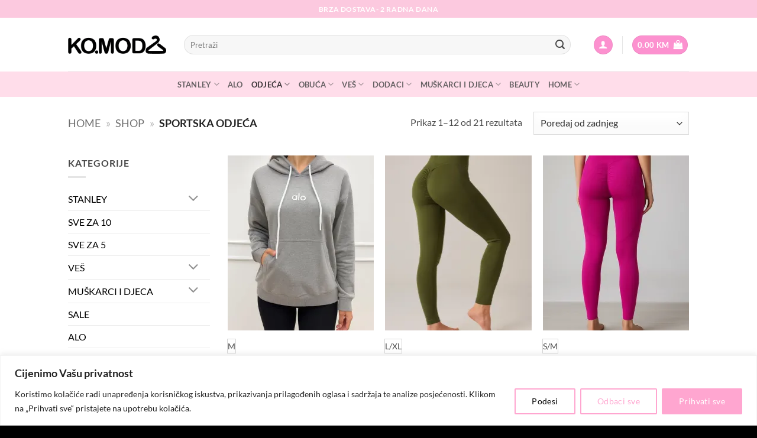

--- FILE ---
content_type: text/html; charset=UTF-8
request_url: https://ko.moda/product-category/zene/odjeca/sportska-odjeca/
body_size: 63831
content:
<!DOCTYPE html>
<html lang="bs-BA" prefix="og: https://ogp.me/ns#" class="loading-site no-js">
<head>
	<meta charset="UTF-8" />
	<link rel="profile" href="http://gmpg.org/xfn/11" />
	<link rel="pingback" href="https://ko.moda/xmlrpc.php" />

					<script>document.documentElement.className = document.documentElement.className + ' yes-js js_active js'</script>
			<script>(function(html){html.className = html.className.replace(/\bno-js\b/,'js')})(document.documentElement);</script>

<!-- Google Tag Manager for WordPress by gtm4wp.com -->
<script data-cfasync="false" data-pagespeed-no-defer>
	var gtm4wp_datalayer_name = "dataLayer";
	var dataLayer = dataLayer || [];
	const gtm4wp_use_sku_instead = false;
	const gtm4wp_currency = 'BAM';
	const gtm4wp_product_per_impression = false;
	const gtm4wp_clear_ecommerce = false;
	const gtm4wp_datalayer_max_timeout = 2000;
</script>
<!-- End Google Tag Manager for WordPress by gtm4wp.com --><meta name="viewport" content="width=device-width, initial-scale=1" /><script>window._wca = window._wca || [];</script>

<!-- Search Engine Optimization by Rank Math PRO - https://rankmath.com/ -->
<title>Sportska odjeća OUTLET - KO.MODA</title>
<meta name="description" content="Sportska odjeca outlet KO.MODA | Pronađite sportsku odjecu na našem OUTLET WEBSHOP-u. Pogledajte listu brendova i odaberite pravi za vas."/>
<meta name="robots" content="follow, index, max-snippet:-1, max-video-preview:-1, max-image-preview:large"/>
<link rel="canonical" href="https://ko.moda/product-category/odjeca/sportska-odjeca/" />
<link rel="next" href="https://ko.moda/product-category/odjeca/sportska-odjeca/page/2/" />
<meta property="og:locale" content="bs_BA" />
<meta property="og:type" content="article" />
<meta property="og:title" content="Sportska odjeća OUTLET - KO.MODA" />
<meta property="og:description" content="Sportska odjeca outlet KO.MODA | Pronađite sportsku odjecu na našem OUTLET WEBSHOP-u. Pogledajte listu brendova i odaberite pravi za vas." />
<meta property="og:url" content="https://ko.moda/product-category/odjeca/sportska-odjeca/" />
<meta property="og:site_name" content="KO.MODA" />
<meta property="article:publisher" content="https://www.facebook.com/ko.moda.shop" />
<meta property="og:image" content="https://i0.wp.com/ko.moda/wp-content/uploads/2024/06/Fashion-online.jpg" />
<meta property="og:image:secure_url" content="https://i0.wp.com/ko.moda/wp-content/uploads/2024/06/Fashion-online.jpg" />
<meta property="og:image:width" content="1200" />
<meta property="og:image:height" content="630" />
<meta property="og:image:type" content="image/jpeg" />
<meta name="twitter:card" content="summary_large_image" />
<meta name="twitter:title" content="Sportska odjeća OUTLET - KO.MODA" />
<meta name="twitter:description" content="Sportska odjeca outlet KO.MODA | Pronađite sportsku odjecu na našem OUTLET WEBSHOP-u. Pogledajte listu brendova i odaberite pravi za vas." />
<meta name="twitter:image" content="https://i0.wp.com/ko.moda/wp-content/uploads/2024/06/Fashion-online.jpg" />
<meta name="twitter:label1" content="Proizvodi" />
<meta name="twitter:data1" content="262" />
<script type="application/ld+json" class="rank-math-schema-pro">{"@context":"https://schema.org","@graph":[{"@type":"Organization","@id":"https://ko.moda/#organization","name":"KO.MODA","sameAs":["https://www.facebook.com/ko.moda.shop"]},{"@type":"WebSite","@id":"https://ko.moda/#website","url":"https://ko.moda","name":"KO.MODA","alternateName":"Fashion online","publisher":{"@id":"https://ko.moda/#organization"},"inLanguage":"bs-BA"},{"@type":"BreadcrumbList","@id":"https://ko.moda/product-category/odjeca/sportska-odjeca/#breadcrumb","itemListElement":[{"@type":"ListItem","position":"1","item":{"@id":"https://ko.moda","name":"Home"}},{"@type":"ListItem","position":"2","item":{"@id":"https://ko.moda/shop/","name":"Shop"}},{"@type":"ListItem","position":"3","item":{"@id":"https://ko.moda/product-category/odjeca/sportska-odjeca/","name":"Sportska odje\u0107a"}}]},{"@type":"CollectionPage","@id":"https://ko.moda/product-category/odjeca/sportska-odjeca/#webpage","url":"https://ko.moda/product-category/odjeca/sportska-odjeca/","name":"Sportska odje\u0107a OUTLET - KO.MODA","isPartOf":{"@id":"https://ko.moda/#website"},"inLanguage":"bs-BA","breadcrumb":{"@id":"https://ko.moda/product-category/odjeca/sportska-odjeca/#breadcrumb"}}]}</script>
<!-- /Rank Math WordPress SEO plugin -->

<link rel='dns-prefetch' href='//stats.wp.com' />
<link rel='dns-prefetch' href='//capi-automation.s3.us-east-2.amazonaws.com' />
<link rel='preconnect' href='//i0.wp.com' />
<link rel='preconnect' href='//c0.wp.com' />
<link rel='prefetch' href='https://ko.moda/wp-content/themes/flatsome/assets/js/flatsome.js?ver=e2eddd6c228105dac048' />
<link rel='prefetch' href='https://ko.moda/wp-content/themes/flatsome/assets/js/chunk.slider.js?ver=3.20.3' />
<link rel='prefetch' href='https://ko.moda/wp-content/themes/flatsome/assets/js/chunk.popups.js?ver=3.20.3' />
<link rel='prefetch' href='https://ko.moda/wp-content/themes/flatsome/assets/js/chunk.tooltips.js?ver=3.20.3' />
<link rel='prefetch' href='https://ko.moda/wp-content/themes/flatsome/assets/js/woocommerce.js?ver=1c9be63d628ff7c3ff4c' />
<link rel="alternate" type="application/rss+xml" title="KO.MODA &raquo; novosti" href="https://ko.moda/feed/" />
<link rel="alternate" type="application/rss+xml" title="KO.MODA &raquo;  novosti o komentarima" href="https://ko.moda/comments/feed/" />
<link rel="alternate" type="application/rss+xml" title="KO.MODA &raquo; Sportska odjeća Kategorija kanal" href="https://ko.moda/product-category/odjeca/sportska-odjeca/feed/" />
<style id='wp-img-auto-sizes-contain-inline-css' type='text/css'>
img:is([sizes=auto i],[sizes^="auto," i]){contain-intrinsic-size:3000px 1500px}
/*# sourceURL=wp-img-auto-sizes-contain-inline-css */
</style>
<style id='wp-emoji-styles-inline-css' type='text/css'>

	img.wp-smiley, img.emoji {
		display: inline !important;
		border: none !important;
		box-shadow: none !important;
		height: 1em !important;
		width: 1em !important;
		margin: 0 0.07em !important;
		vertical-align: -0.1em !important;
		background: none !important;
		padding: 0 !important;
	}
/*# sourceURL=wp-emoji-styles-inline-css */
</style>
<style id='wp-block-library-inline-css' type='text/css'>
:root{--wp-block-synced-color:#7a00df;--wp-block-synced-color--rgb:122,0,223;--wp-bound-block-color:var(--wp-block-synced-color);--wp-editor-canvas-background:#ddd;--wp-admin-theme-color:#007cba;--wp-admin-theme-color--rgb:0,124,186;--wp-admin-theme-color-darker-10:#006ba1;--wp-admin-theme-color-darker-10--rgb:0,107,160.5;--wp-admin-theme-color-darker-20:#005a87;--wp-admin-theme-color-darker-20--rgb:0,90,135;--wp-admin-border-width-focus:2px}@media (min-resolution:192dpi){:root{--wp-admin-border-width-focus:1.5px}}.wp-element-button{cursor:pointer}:root .has-very-light-gray-background-color{background-color:#eee}:root .has-very-dark-gray-background-color{background-color:#313131}:root .has-very-light-gray-color{color:#eee}:root .has-very-dark-gray-color{color:#313131}:root .has-vivid-green-cyan-to-vivid-cyan-blue-gradient-background{background:linear-gradient(135deg,#00d084,#0693e3)}:root .has-purple-crush-gradient-background{background:linear-gradient(135deg,#34e2e4,#4721fb 50%,#ab1dfe)}:root .has-hazy-dawn-gradient-background{background:linear-gradient(135deg,#faaca8,#dad0ec)}:root .has-subdued-olive-gradient-background{background:linear-gradient(135deg,#fafae1,#67a671)}:root .has-atomic-cream-gradient-background{background:linear-gradient(135deg,#fdd79a,#004a59)}:root .has-nightshade-gradient-background{background:linear-gradient(135deg,#330968,#31cdcf)}:root .has-midnight-gradient-background{background:linear-gradient(135deg,#020381,#2874fc)}:root{--wp--preset--font-size--normal:16px;--wp--preset--font-size--huge:42px}.has-regular-font-size{font-size:1em}.has-larger-font-size{font-size:2.625em}.has-normal-font-size{font-size:var(--wp--preset--font-size--normal)}.has-huge-font-size{font-size:var(--wp--preset--font-size--huge)}.has-text-align-center{text-align:center}.has-text-align-left{text-align:left}.has-text-align-right{text-align:right}.has-fit-text{white-space:nowrap!important}#end-resizable-editor-section{display:none}.aligncenter{clear:both}.items-justified-left{justify-content:flex-start}.items-justified-center{justify-content:center}.items-justified-right{justify-content:flex-end}.items-justified-space-between{justify-content:space-between}.screen-reader-text{border:0;clip-path:inset(50%);height:1px;margin:-1px;overflow:hidden;padding:0;position:absolute;width:1px;word-wrap:normal!important}.screen-reader-text:focus{background-color:#ddd;clip-path:none;color:#444;display:block;font-size:1em;height:auto;left:5px;line-height:normal;padding:15px 23px 14px;text-decoration:none;top:5px;width:auto;z-index:100000}html :where(.has-border-color){border-style:solid}html :where([style*=border-top-color]){border-top-style:solid}html :where([style*=border-right-color]){border-right-style:solid}html :where([style*=border-bottom-color]){border-bottom-style:solid}html :where([style*=border-left-color]){border-left-style:solid}html :where([style*=border-width]){border-style:solid}html :where([style*=border-top-width]){border-top-style:solid}html :where([style*=border-right-width]){border-right-style:solid}html :where([style*=border-bottom-width]){border-bottom-style:solid}html :where([style*=border-left-width]){border-left-style:solid}html :where(img[class*=wp-image-]){height:auto;max-width:100%}:where(figure){margin:0 0 1em}html :where(.is-position-sticky){--wp-admin--admin-bar--position-offset:var(--wp-admin--admin-bar--height,0px)}@media screen and (max-width:600px){html :where(.is-position-sticky){--wp-admin--admin-bar--position-offset:0px}}

/*# sourceURL=wp-block-library-inline-css */
</style><link rel='stylesheet' id='wc-blocks-style-css' href='https://c0.wp.com/p/woocommerce/10.3.7/assets/client/blocks/wc-blocks.css' type='text/css' media='all' />
<link rel='stylesheet' id='jquery-selectBox-css' href='https://ko.moda/wp-content/plugins/yith-woocommerce-wishlist/assets/css/jquery.selectBox.css?ver=1.2.0' type='text/css' media='all' />
<link rel='stylesheet' id='woocommerce_prettyPhoto_css-css' href='//ko.moda/wp-content/plugins/woocommerce/assets/css/prettyPhoto.css?ver=3.1.6' type='text/css' media='all' />
<link rel='stylesheet' id='yith-wcwl-main-css' href='https://ko.moda/wp-content/plugins/yith-woocommerce-wishlist/assets/css/style.css?ver=4.11.0' type='text/css' media='all' />
<style id='yith-wcwl-main-inline-css' type='text/css'>
 :root { --rounded-corners-radius: 16px; --color-add-to-cart-background: #333333; --color-add-to-cart-text: #FFFFFF; --color-add-to-cart-border: #333333; --color-add-to-cart-background-hover: #4F4F4F; --color-add-to-cart-text-hover: #FFFFFF; --color-add-to-cart-border-hover: #4F4F4F; --add-to-cart-rounded-corners-radius: 16px; --color-button-style-1-background: #333333; --color-button-style-1-text: #FFFFFF; --color-button-style-1-border: #333333; --color-button-style-1-background-hover: #4F4F4F; --color-button-style-1-text-hover: #FFFFFF; --color-button-style-1-border-hover: #4F4F4F; --color-button-style-2-background: #333333; --color-button-style-2-text: #FFFFFF; --color-button-style-2-border: #333333; --color-button-style-2-background-hover: #4F4F4F; --color-button-style-2-text-hover: #FFFFFF; --color-button-style-2-border-hover: #4F4F4F; --color-wishlist-table-background: #FFFFFF; --color-wishlist-table-text: #6d6c6c; --color-wishlist-table-border: #FFFFFF; --color-headers-background: #F4F4F4; --color-share-button-color: #FFFFFF; --color-share-button-color-hover: rgb(250,219,219); --color-fb-button-background: #39599E; --color-fb-button-background-hover: #595A5A; --color-tw-button-background: #45AFE2; --color-tw-button-background-hover: #595A5A; --color-pr-button-background: #AB2E31; --color-pr-button-background-hover: #595A5A; --color-em-button-background: #FBB102; --color-em-button-background-hover: #595A5A; --color-wa-button-background: #00A901; --color-wa-button-background-hover: #595A5A; --feedback-duration: 3s } 
 :root { --rounded-corners-radius: 16px; --color-add-to-cart-background: #333333; --color-add-to-cart-text: #FFFFFF; --color-add-to-cart-border: #333333; --color-add-to-cart-background-hover: #4F4F4F; --color-add-to-cart-text-hover: #FFFFFF; --color-add-to-cart-border-hover: #4F4F4F; --add-to-cart-rounded-corners-radius: 16px; --color-button-style-1-background: #333333; --color-button-style-1-text: #FFFFFF; --color-button-style-1-border: #333333; --color-button-style-1-background-hover: #4F4F4F; --color-button-style-1-text-hover: #FFFFFF; --color-button-style-1-border-hover: #4F4F4F; --color-button-style-2-background: #333333; --color-button-style-2-text: #FFFFFF; --color-button-style-2-border: #333333; --color-button-style-2-background-hover: #4F4F4F; --color-button-style-2-text-hover: #FFFFFF; --color-button-style-2-border-hover: #4F4F4F; --color-wishlist-table-background: #FFFFFF; --color-wishlist-table-text: #6d6c6c; --color-wishlist-table-border: #FFFFFF; --color-headers-background: #F4F4F4; --color-share-button-color: #FFFFFF; --color-share-button-color-hover: rgb(250,219,219); --color-fb-button-background: #39599E; --color-fb-button-background-hover: #595A5A; --color-tw-button-background: #45AFE2; --color-tw-button-background-hover: #595A5A; --color-pr-button-background: #AB2E31; --color-pr-button-background-hover: #595A5A; --color-em-button-background: #FBB102; --color-em-button-background-hover: #595A5A; --color-wa-button-background: #00A901; --color-wa-button-background-hover: #595A5A; --feedback-duration: 3s } 
 :root { --rounded-corners-radius: 16px; --color-add-to-cart-background: #333333; --color-add-to-cart-text: #FFFFFF; --color-add-to-cart-border: #333333; --color-add-to-cart-background-hover: #4F4F4F; --color-add-to-cart-text-hover: #FFFFFF; --color-add-to-cart-border-hover: #4F4F4F; --add-to-cart-rounded-corners-radius: 16px; --color-button-style-1-background: #333333; --color-button-style-1-text: #FFFFFF; --color-button-style-1-border: #333333; --color-button-style-1-background-hover: #4F4F4F; --color-button-style-1-text-hover: #FFFFFF; --color-button-style-1-border-hover: #4F4F4F; --color-button-style-2-background: #333333; --color-button-style-2-text: #FFFFFF; --color-button-style-2-border: #333333; --color-button-style-2-background-hover: #4F4F4F; --color-button-style-2-text-hover: #FFFFFF; --color-button-style-2-border-hover: #4F4F4F; --color-wishlist-table-background: #FFFFFF; --color-wishlist-table-text: #6d6c6c; --color-wishlist-table-border: #FFFFFF; --color-headers-background: #F4F4F4; --color-share-button-color: #FFFFFF; --color-share-button-color-hover: rgb(250,219,219); --color-fb-button-background: #39599E; --color-fb-button-background-hover: #595A5A; --color-tw-button-background: #45AFE2; --color-tw-button-background-hover: #595A5A; --color-pr-button-background: #AB2E31; --color-pr-button-background-hover: #595A5A; --color-em-button-background: #FBB102; --color-em-button-background-hover: #595A5A; --color-wa-button-background: #00A901; --color-wa-button-background-hover: #595A5A; --feedback-duration: 3s } 
 :root { --rounded-corners-radius: 16px; --color-add-to-cart-background: #333333; --color-add-to-cart-text: #FFFFFF; --color-add-to-cart-border: #333333; --color-add-to-cart-background-hover: #4F4F4F; --color-add-to-cart-text-hover: #FFFFFF; --color-add-to-cart-border-hover: #4F4F4F; --add-to-cart-rounded-corners-radius: 16px; --color-button-style-1-background: #333333; --color-button-style-1-text: #FFFFFF; --color-button-style-1-border: #333333; --color-button-style-1-background-hover: #4F4F4F; --color-button-style-1-text-hover: #FFFFFF; --color-button-style-1-border-hover: #4F4F4F; --color-button-style-2-background: #333333; --color-button-style-2-text: #FFFFFF; --color-button-style-2-border: #333333; --color-button-style-2-background-hover: #4F4F4F; --color-button-style-2-text-hover: #FFFFFF; --color-button-style-2-border-hover: #4F4F4F; --color-wishlist-table-background: #FFFFFF; --color-wishlist-table-text: #6d6c6c; --color-wishlist-table-border: #FFFFFF; --color-headers-background: #F4F4F4; --color-share-button-color: #FFFFFF; --color-share-button-color-hover: rgb(250,219,219); --color-fb-button-background: #39599E; --color-fb-button-background-hover: #595A5A; --color-tw-button-background: #45AFE2; --color-tw-button-background-hover: #595A5A; --color-pr-button-background: #AB2E31; --color-pr-button-background-hover: #595A5A; --color-em-button-background: #FBB102; --color-em-button-background-hover: #595A5A; --color-wa-button-background: #00A901; --color-wa-button-background-hover: #595A5A; --feedback-duration: 3s } 
 :root { --rounded-corners-radius: 16px; --color-add-to-cart-background: #333333; --color-add-to-cart-text: #FFFFFF; --color-add-to-cart-border: #333333; --color-add-to-cart-background-hover: #4F4F4F; --color-add-to-cart-text-hover: #FFFFFF; --color-add-to-cart-border-hover: #4F4F4F; --add-to-cart-rounded-corners-radius: 16px; --color-button-style-1-background: #333333; --color-button-style-1-text: #FFFFFF; --color-button-style-1-border: #333333; --color-button-style-1-background-hover: #4F4F4F; --color-button-style-1-text-hover: #FFFFFF; --color-button-style-1-border-hover: #4F4F4F; --color-button-style-2-background: #333333; --color-button-style-2-text: #FFFFFF; --color-button-style-2-border: #333333; --color-button-style-2-background-hover: #4F4F4F; --color-button-style-2-text-hover: #FFFFFF; --color-button-style-2-border-hover: #4F4F4F; --color-wishlist-table-background: #FFFFFF; --color-wishlist-table-text: #6d6c6c; --color-wishlist-table-border: #FFFFFF; --color-headers-background: #F4F4F4; --color-share-button-color: #FFFFFF; --color-share-button-color-hover: rgb(250,219,219); --color-fb-button-background: #39599E; --color-fb-button-background-hover: #595A5A; --color-tw-button-background: #45AFE2; --color-tw-button-background-hover: #595A5A; --color-pr-button-background: #AB2E31; --color-pr-button-background-hover: #595A5A; --color-em-button-background: #FBB102; --color-em-button-background-hover: #595A5A; --color-wa-button-background: #00A901; --color-wa-button-background-hover: #595A5A; --feedback-duration: 3s } 
 :root { --rounded-corners-radius: 16px; --color-add-to-cart-background: #333333; --color-add-to-cart-text: #FFFFFF; --color-add-to-cart-border: #333333; --color-add-to-cart-background-hover: #4F4F4F; --color-add-to-cart-text-hover: #FFFFFF; --color-add-to-cart-border-hover: #4F4F4F; --add-to-cart-rounded-corners-radius: 16px; --color-button-style-1-background: #333333; --color-button-style-1-text: #FFFFFF; --color-button-style-1-border: #333333; --color-button-style-1-background-hover: #4F4F4F; --color-button-style-1-text-hover: #FFFFFF; --color-button-style-1-border-hover: #4F4F4F; --color-button-style-2-background: #333333; --color-button-style-2-text: #FFFFFF; --color-button-style-2-border: #333333; --color-button-style-2-background-hover: #4F4F4F; --color-button-style-2-text-hover: #FFFFFF; --color-button-style-2-border-hover: #4F4F4F; --color-wishlist-table-background: #FFFFFF; --color-wishlist-table-text: #6d6c6c; --color-wishlist-table-border: #FFFFFF; --color-headers-background: #F4F4F4; --color-share-button-color: #FFFFFF; --color-share-button-color-hover: rgb(250,219,219); --color-fb-button-background: #39599E; --color-fb-button-background-hover: #595A5A; --color-tw-button-background: #45AFE2; --color-tw-button-background-hover: #595A5A; --color-pr-button-background: #AB2E31; --color-pr-button-background-hover: #595A5A; --color-em-button-background: #FBB102; --color-em-button-background-hover: #595A5A; --color-wa-button-background: #00A901; --color-wa-button-background-hover: #595A5A; --feedback-duration: 3s } 
 :root { --rounded-corners-radius: 16px; --color-add-to-cart-background: #333333; --color-add-to-cart-text: #FFFFFF; --color-add-to-cart-border: #333333; --color-add-to-cart-background-hover: #4F4F4F; --color-add-to-cart-text-hover: #FFFFFF; --color-add-to-cart-border-hover: #4F4F4F; --add-to-cart-rounded-corners-radius: 16px; --color-button-style-1-background: #333333; --color-button-style-1-text: #FFFFFF; --color-button-style-1-border: #333333; --color-button-style-1-background-hover: #4F4F4F; --color-button-style-1-text-hover: #FFFFFF; --color-button-style-1-border-hover: #4F4F4F; --color-button-style-2-background: #333333; --color-button-style-2-text: #FFFFFF; --color-button-style-2-border: #333333; --color-button-style-2-background-hover: #4F4F4F; --color-button-style-2-text-hover: #FFFFFF; --color-button-style-2-border-hover: #4F4F4F; --color-wishlist-table-background: #FFFFFF; --color-wishlist-table-text: #6d6c6c; --color-wishlist-table-border: #FFFFFF; --color-headers-background: #F4F4F4; --color-share-button-color: #FFFFFF; --color-share-button-color-hover: rgb(250,219,219); --color-fb-button-background: #39599E; --color-fb-button-background-hover: #595A5A; --color-tw-button-background: #45AFE2; --color-tw-button-background-hover: #595A5A; --color-pr-button-background: #AB2E31; --color-pr-button-background-hover: #595A5A; --color-em-button-background: #FBB102; --color-em-button-background-hover: #595A5A; --color-wa-button-background: #00A901; --color-wa-button-background-hover: #595A5A; --feedback-duration: 3s } 
 :root { --rounded-corners-radius: 16px; --color-add-to-cart-background: #333333; --color-add-to-cart-text: #FFFFFF; --color-add-to-cart-border: #333333; --color-add-to-cart-background-hover: #4F4F4F; --color-add-to-cart-text-hover: #FFFFFF; --color-add-to-cart-border-hover: #4F4F4F; --add-to-cart-rounded-corners-radius: 16px; --color-button-style-1-background: #333333; --color-button-style-1-text: #FFFFFF; --color-button-style-1-border: #333333; --color-button-style-1-background-hover: #4F4F4F; --color-button-style-1-text-hover: #FFFFFF; --color-button-style-1-border-hover: #4F4F4F; --color-button-style-2-background: #333333; --color-button-style-2-text: #FFFFFF; --color-button-style-2-border: #333333; --color-button-style-2-background-hover: #4F4F4F; --color-button-style-2-text-hover: #FFFFFF; --color-button-style-2-border-hover: #4F4F4F; --color-wishlist-table-background: #FFFFFF; --color-wishlist-table-text: #6d6c6c; --color-wishlist-table-border: #FFFFFF; --color-headers-background: #F4F4F4; --color-share-button-color: #FFFFFF; --color-share-button-color-hover: rgb(250,219,219); --color-fb-button-background: #39599E; --color-fb-button-background-hover: #595A5A; --color-tw-button-background: #45AFE2; --color-tw-button-background-hover: #595A5A; --color-pr-button-background: #AB2E31; --color-pr-button-background-hover: #595A5A; --color-em-button-background: #FBB102; --color-em-button-background-hover: #595A5A; --color-wa-button-background: #00A901; --color-wa-button-background-hover: #595A5A; --feedback-duration: 3s } 
 :root { --rounded-corners-radius: 16px; --color-add-to-cart-background: #333333; --color-add-to-cart-text: #FFFFFF; --color-add-to-cart-border: #333333; --color-add-to-cart-background-hover: #4F4F4F; --color-add-to-cart-text-hover: #FFFFFF; --color-add-to-cart-border-hover: #4F4F4F; --add-to-cart-rounded-corners-radius: 16px; --color-button-style-1-background: #333333; --color-button-style-1-text: #FFFFFF; --color-button-style-1-border: #333333; --color-button-style-1-background-hover: #4F4F4F; --color-button-style-1-text-hover: #FFFFFF; --color-button-style-1-border-hover: #4F4F4F; --color-button-style-2-background: #333333; --color-button-style-2-text: #FFFFFF; --color-button-style-2-border: #333333; --color-button-style-2-background-hover: #4F4F4F; --color-button-style-2-text-hover: #FFFFFF; --color-button-style-2-border-hover: #4F4F4F; --color-wishlist-table-background: #FFFFFF; --color-wishlist-table-text: #6d6c6c; --color-wishlist-table-border: #FFFFFF; --color-headers-background: #F4F4F4; --color-share-button-color: #FFFFFF; --color-share-button-color-hover: rgb(250,219,219); --color-fb-button-background: #39599E; --color-fb-button-background-hover: #595A5A; --color-tw-button-background: #45AFE2; --color-tw-button-background-hover: #595A5A; --color-pr-button-background: #AB2E31; --color-pr-button-background-hover: #595A5A; --color-em-button-background: #FBB102; --color-em-button-background-hover: #595A5A; --color-wa-button-background: #00A901; --color-wa-button-background-hover: #595A5A; --feedback-duration: 3s } 
 :root { --rounded-corners-radius: 16px; --color-add-to-cart-background: #333333; --color-add-to-cart-text: #FFFFFF; --color-add-to-cart-border: #333333; --color-add-to-cart-background-hover: #4F4F4F; --color-add-to-cart-text-hover: #FFFFFF; --color-add-to-cart-border-hover: #4F4F4F; --add-to-cart-rounded-corners-radius: 16px; --color-button-style-1-background: #333333; --color-button-style-1-text: #FFFFFF; --color-button-style-1-border: #333333; --color-button-style-1-background-hover: #4F4F4F; --color-button-style-1-text-hover: #FFFFFF; --color-button-style-1-border-hover: #4F4F4F; --color-button-style-2-background: #333333; --color-button-style-2-text: #FFFFFF; --color-button-style-2-border: #333333; --color-button-style-2-background-hover: #4F4F4F; --color-button-style-2-text-hover: #FFFFFF; --color-button-style-2-border-hover: #4F4F4F; --color-wishlist-table-background: #FFFFFF; --color-wishlist-table-text: #6d6c6c; --color-wishlist-table-border: #FFFFFF; --color-headers-background: #F4F4F4; --color-share-button-color: #FFFFFF; --color-share-button-color-hover: rgb(250,219,219); --color-fb-button-background: #39599E; --color-fb-button-background-hover: #595A5A; --color-tw-button-background: #45AFE2; --color-tw-button-background-hover: #595A5A; --color-pr-button-background: #AB2E31; --color-pr-button-background-hover: #595A5A; --color-em-button-background: #FBB102; --color-em-button-background-hover: #595A5A; --color-wa-button-background: #00A901; --color-wa-button-background-hover: #595A5A; --feedback-duration: 3s } 
 :root { --rounded-corners-radius: 16px; --color-add-to-cart-background: #333333; --color-add-to-cart-text: #FFFFFF; --color-add-to-cart-border: #333333; --color-add-to-cart-background-hover: #4F4F4F; --color-add-to-cart-text-hover: #FFFFFF; --color-add-to-cart-border-hover: #4F4F4F; --add-to-cart-rounded-corners-radius: 16px; --color-button-style-1-background: #333333; --color-button-style-1-text: #FFFFFF; --color-button-style-1-border: #333333; --color-button-style-1-background-hover: #4F4F4F; --color-button-style-1-text-hover: #FFFFFF; --color-button-style-1-border-hover: #4F4F4F; --color-button-style-2-background: #333333; --color-button-style-2-text: #FFFFFF; --color-button-style-2-border: #333333; --color-button-style-2-background-hover: #4F4F4F; --color-button-style-2-text-hover: #FFFFFF; --color-button-style-2-border-hover: #4F4F4F; --color-wishlist-table-background: #FFFFFF; --color-wishlist-table-text: #6d6c6c; --color-wishlist-table-border: #FFFFFF; --color-headers-background: #F4F4F4; --color-share-button-color: #FFFFFF; --color-share-button-color-hover: rgb(250,219,219); --color-fb-button-background: #39599E; --color-fb-button-background-hover: #595A5A; --color-tw-button-background: #45AFE2; --color-tw-button-background-hover: #595A5A; --color-pr-button-background: #AB2E31; --color-pr-button-background-hover: #595A5A; --color-em-button-background: #FBB102; --color-em-button-background-hover: #595A5A; --color-wa-button-background: #00A901; --color-wa-button-background-hover: #595A5A; --feedback-duration: 3s } 
 :root { --rounded-corners-radius: 16px; --color-add-to-cart-background: #333333; --color-add-to-cart-text: #FFFFFF; --color-add-to-cart-border: #333333; --color-add-to-cart-background-hover: #4F4F4F; --color-add-to-cart-text-hover: #FFFFFF; --color-add-to-cart-border-hover: #4F4F4F; --add-to-cart-rounded-corners-radius: 16px; --color-button-style-1-background: #333333; --color-button-style-1-text: #FFFFFF; --color-button-style-1-border: #333333; --color-button-style-1-background-hover: #4F4F4F; --color-button-style-1-text-hover: #FFFFFF; --color-button-style-1-border-hover: #4F4F4F; --color-button-style-2-background: #333333; --color-button-style-2-text: #FFFFFF; --color-button-style-2-border: #333333; --color-button-style-2-background-hover: #4F4F4F; --color-button-style-2-text-hover: #FFFFFF; --color-button-style-2-border-hover: #4F4F4F; --color-wishlist-table-background: #FFFFFF; --color-wishlist-table-text: #6d6c6c; --color-wishlist-table-border: #FFFFFF; --color-headers-background: #F4F4F4; --color-share-button-color: #FFFFFF; --color-share-button-color-hover: rgb(250,219,219); --color-fb-button-background: #39599E; --color-fb-button-background-hover: #595A5A; --color-tw-button-background: #45AFE2; --color-tw-button-background-hover: #595A5A; --color-pr-button-background: #AB2E31; --color-pr-button-background-hover: #595A5A; --color-em-button-background: #FBB102; --color-em-button-background-hover: #595A5A; --color-wa-button-background: #00A901; --color-wa-button-background-hover: #595A5A; --feedback-duration: 3s } 
/*# sourceURL=yith-wcwl-main-inline-css */
</style>
<style id='global-styles-inline-css' type='text/css'>
:root{--wp--preset--aspect-ratio--square: 1;--wp--preset--aspect-ratio--4-3: 4/3;--wp--preset--aspect-ratio--3-4: 3/4;--wp--preset--aspect-ratio--3-2: 3/2;--wp--preset--aspect-ratio--2-3: 2/3;--wp--preset--aspect-ratio--16-9: 16/9;--wp--preset--aspect-ratio--9-16: 9/16;--wp--preset--color--black: #000000;--wp--preset--color--cyan-bluish-gray: #abb8c3;--wp--preset--color--white: #ffffff;--wp--preset--color--pale-pink: #f78da7;--wp--preset--color--vivid-red: #cf2e2e;--wp--preset--color--luminous-vivid-orange: #ff6900;--wp--preset--color--luminous-vivid-amber: #fcb900;--wp--preset--color--light-green-cyan: #7bdcb5;--wp--preset--color--vivid-green-cyan: #00d084;--wp--preset--color--pale-cyan-blue: #8ed1fc;--wp--preset--color--vivid-cyan-blue: #0693e3;--wp--preset--color--vivid-purple: #9b51e0;--wp--preset--color--primary: #fc91cf;--wp--preset--color--secondary: #000000;--wp--preset--color--success: #627D47;--wp--preset--color--alert: #fa1eb0;--wp--preset--gradient--vivid-cyan-blue-to-vivid-purple: linear-gradient(135deg,rgb(6,147,227) 0%,rgb(155,81,224) 100%);--wp--preset--gradient--light-green-cyan-to-vivid-green-cyan: linear-gradient(135deg,rgb(122,220,180) 0%,rgb(0,208,130) 100%);--wp--preset--gradient--luminous-vivid-amber-to-luminous-vivid-orange: linear-gradient(135deg,rgb(252,185,0) 0%,rgb(255,105,0) 100%);--wp--preset--gradient--luminous-vivid-orange-to-vivid-red: linear-gradient(135deg,rgb(255,105,0) 0%,rgb(207,46,46) 100%);--wp--preset--gradient--very-light-gray-to-cyan-bluish-gray: linear-gradient(135deg,rgb(238,238,238) 0%,rgb(169,184,195) 100%);--wp--preset--gradient--cool-to-warm-spectrum: linear-gradient(135deg,rgb(74,234,220) 0%,rgb(151,120,209) 20%,rgb(207,42,186) 40%,rgb(238,44,130) 60%,rgb(251,105,98) 80%,rgb(254,248,76) 100%);--wp--preset--gradient--blush-light-purple: linear-gradient(135deg,rgb(255,206,236) 0%,rgb(152,150,240) 100%);--wp--preset--gradient--blush-bordeaux: linear-gradient(135deg,rgb(254,205,165) 0%,rgb(254,45,45) 50%,rgb(107,0,62) 100%);--wp--preset--gradient--luminous-dusk: linear-gradient(135deg,rgb(255,203,112) 0%,rgb(199,81,192) 50%,rgb(65,88,208) 100%);--wp--preset--gradient--pale-ocean: linear-gradient(135deg,rgb(255,245,203) 0%,rgb(182,227,212) 50%,rgb(51,167,181) 100%);--wp--preset--gradient--electric-grass: linear-gradient(135deg,rgb(202,248,128) 0%,rgb(113,206,126) 100%);--wp--preset--gradient--midnight: linear-gradient(135deg,rgb(2,3,129) 0%,rgb(40,116,252) 100%);--wp--preset--font-size--small: 13px;--wp--preset--font-size--medium: 20px;--wp--preset--font-size--large: 36px;--wp--preset--font-size--x-large: 42px;--wp--preset--spacing--20: 0.44rem;--wp--preset--spacing--30: 0.67rem;--wp--preset--spacing--40: 1rem;--wp--preset--spacing--50: 1.5rem;--wp--preset--spacing--60: 2.25rem;--wp--preset--spacing--70: 3.38rem;--wp--preset--spacing--80: 5.06rem;--wp--preset--shadow--natural: 6px 6px 9px rgba(0, 0, 0, 0.2);--wp--preset--shadow--deep: 12px 12px 50px rgba(0, 0, 0, 0.4);--wp--preset--shadow--sharp: 6px 6px 0px rgba(0, 0, 0, 0.2);--wp--preset--shadow--outlined: 6px 6px 0px -3px rgb(255, 255, 255), 6px 6px rgb(0, 0, 0);--wp--preset--shadow--crisp: 6px 6px 0px rgb(0, 0, 0);}:where(body) { margin: 0; }.wp-site-blocks > .alignleft { float: left; margin-right: 2em; }.wp-site-blocks > .alignright { float: right; margin-left: 2em; }.wp-site-blocks > .aligncenter { justify-content: center; margin-left: auto; margin-right: auto; }:where(.is-layout-flex){gap: 0.5em;}:where(.is-layout-grid){gap: 0.5em;}.is-layout-flow > .alignleft{float: left;margin-inline-start: 0;margin-inline-end: 2em;}.is-layout-flow > .alignright{float: right;margin-inline-start: 2em;margin-inline-end: 0;}.is-layout-flow > .aligncenter{margin-left: auto !important;margin-right: auto !important;}.is-layout-constrained > .alignleft{float: left;margin-inline-start: 0;margin-inline-end: 2em;}.is-layout-constrained > .alignright{float: right;margin-inline-start: 2em;margin-inline-end: 0;}.is-layout-constrained > .aligncenter{margin-left: auto !important;margin-right: auto !important;}.is-layout-constrained > :where(:not(.alignleft):not(.alignright):not(.alignfull)){margin-left: auto !important;margin-right: auto !important;}body .is-layout-flex{display: flex;}.is-layout-flex{flex-wrap: wrap;align-items: center;}.is-layout-flex > :is(*, div){margin: 0;}body .is-layout-grid{display: grid;}.is-layout-grid > :is(*, div){margin: 0;}body{padding-top: 0px;padding-right: 0px;padding-bottom: 0px;padding-left: 0px;}a:where(:not(.wp-element-button)){text-decoration: none;}:root :where(.wp-element-button, .wp-block-button__link){background-color: #32373c;border-width: 0;color: #fff;font-family: inherit;font-size: inherit;font-style: inherit;font-weight: inherit;letter-spacing: inherit;line-height: inherit;padding-top: calc(0.667em + 2px);padding-right: calc(1.333em + 2px);padding-bottom: calc(0.667em + 2px);padding-left: calc(1.333em + 2px);text-decoration: none;text-transform: inherit;}.has-black-color{color: var(--wp--preset--color--black) !important;}.has-cyan-bluish-gray-color{color: var(--wp--preset--color--cyan-bluish-gray) !important;}.has-white-color{color: var(--wp--preset--color--white) !important;}.has-pale-pink-color{color: var(--wp--preset--color--pale-pink) !important;}.has-vivid-red-color{color: var(--wp--preset--color--vivid-red) !important;}.has-luminous-vivid-orange-color{color: var(--wp--preset--color--luminous-vivid-orange) !important;}.has-luminous-vivid-amber-color{color: var(--wp--preset--color--luminous-vivid-amber) !important;}.has-light-green-cyan-color{color: var(--wp--preset--color--light-green-cyan) !important;}.has-vivid-green-cyan-color{color: var(--wp--preset--color--vivid-green-cyan) !important;}.has-pale-cyan-blue-color{color: var(--wp--preset--color--pale-cyan-blue) !important;}.has-vivid-cyan-blue-color{color: var(--wp--preset--color--vivid-cyan-blue) !important;}.has-vivid-purple-color{color: var(--wp--preset--color--vivid-purple) !important;}.has-primary-color{color: var(--wp--preset--color--primary) !important;}.has-secondary-color{color: var(--wp--preset--color--secondary) !important;}.has-success-color{color: var(--wp--preset--color--success) !important;}.has-alert-color{color: var(--wp--preset--color--alert) !important;}.has-black-background-color{background-color: var(--wp--preset--color--black) !important;}.has-cyan-bluish-gray-background-color{background-color: var(--wp--preset--color--cyan-bluish-gray) !important;}.has-white-background-color{background-color: var(--wp--preset--color--white) !important;}.has-pale-pink-background-color{background-color: var(--wp--preset--color--pale-pink) !important;}.has-vivid-red-background-color{background-color: var(--wp--preset--color--vivid-red) !important;}.has-luminous-vivid-orange-background-color{background-color: var(--wp--preset--color--luminous-vivid-orange) !important;}.has-luminous-vivid-amber-background-color{background-color: var(--wp--preset--color--luminous-vivid-amber) !important;}.has-light-green-cyan-background-color{background-color: var(--wp--preset--color--light-green-cyan) !important;}.has-vivid-green-cyan-background-color{background-color: var(--wp--preset--color--vivid-green-cyan) !important;}.has-pale-cyan-blue-background-color{background-color: var(--wp--preset--color--pale-cyan-blue) !important;}.has-vivid-cyan-blue-background-color{background-color: var(--wp--preset--color--vivid-cyan-blue) !important;}.has-vivid-purple-background-color{background-color: var(--wp--preset--color--vivid-purple) !important;}.has-primary-background-color{background-color: var(--wp--preset--color--primary) !important;}.has-secondary-background-color{background-color: var(--wp--preset--color--secondary) !important;}.has-success-background-color{background-color: var(--wp--preset--color--success) !important;}.has-alert-background-color{background-color: var(--wp--preset--color--alert) !important;}.has-black-border-color{border-color: var(--wp--preset--color--black) !important;}.has-cyan-bluish-gray-border-color{border-color: var(--wp--preset--color--cyan-bluish-gray) !important;}.has-white-border-color{border-color: var(--wp--preset--color--white) !important;}.has-pale-pink-border-color{border-color: var(--wp--preset--color--pale-pink) !important;}.has-vivid-red-border-color{border-color: var(--wp--preset--color--vivid-red) !important;}.has-luminous-vivid-orange-border-color{border-color: var(--wp--preset--color--luminous-vivid-orange) !important;}.has-luminous-vivid-amber-border-color{border-color: var(--wp--preset--color--luminous-vivid-amber) !important;}.has-light-green-cyan-border-color{border-color: var(--wp--preset--color--light-green-cyan) !important;}.has-vivid-green-cyan-border-color{border-color: var(--wp--preset--color--vivid-green-cyan) !important;}.has-pale-cyan-blue-border-color{border-color: var(--wp--preset--color--pale-cyan-blue) !important;}.has-vivid-cyan-blue-border-color{border-color: var(--wp--preset--color--vivid-cyan-blue) !important;}.has-vivid-purple-border-color{border-color: var(--wp--preset--color--vivid-purple) !important;}.has-primary-border-color{border-color: var(--wp--preset--color--primary) !important;}.has-secondary-border-color{border-color: var(--wp--preset--color--secondary) !important;}.has-success-border-color{border-color: var(--wp--preset--color--success) !important;}.has-alert-border-color{border-color: var(--wp--preset--color--alert) !important;}.has-vivid-cyan-blue-to-vivid-purple-gradient-background{background: var(--wp--preset--gradient--vivid-cyan-blue-to-vivid-purple) !important;}.has-light-green-cyan-to-vivid-green-cyan-gradient-background{background: var(--wp--preset--gradient--light-green-cyan-to-vivid-green-cyan) !important;}.has-luminous-vivid-amber-to-luminous-vivid-orange-gradient-background{background: var(--wp--preset--gradient--luminous-vivid-amber-to-luminous-vivid-orange) !important;}.has-luminous-vivid-orange-to-vivid-red-gradient-background{background: var(--wp--preset--gradient--luminous-vivid-orange-to-vivid-red) !important;}.has-very-light-gray-to-cyan-bluish-gray-gradient-background{background: var(--wp--preset--gradient--very-light-gray-to-cyan-bluish-gray) !important;}.has-cool-to-warm-spectrum-gradient-background{background: var(--wp--preset--gradient--cool-to-warm-spectrum) !important;}.has-blush-light-purple-gradient-background{background: var(--wp--preset--gradient--blush-light-purple) !important;}.has-blush-bordeaux-gradient-background{background: var(--wp--preset--gradient--blush-bordeaux) !important;}.has-luminous-dusk-gradient-background{background: var(--wp--preset--gradient--luminous-dusk) !important;}.has-pale-ocean-gradient-background{background: var(--wp--preset--gradient--pale-ocean) !important;}.has-electric-grass-gradient-background{background: var(--wp--preset--gradient--electric-grass) !important;}.has-midnight-gradient-background{background: var(--wp--preset--gradient--midnight) !important;}.has-small-font-size{font-size: var(--wp--preset--font-size--small) !important;}.has-medium-font-size{font-size: var(--wp--preset--font-size--medium) !important;}.has-large-font-size{font-size: var(--wp--preset--font-size--large) !important;}.has-x-large-font-size{font-size: var(--wp--preset--font-size--x-large) !important;}
/*# sourceURL=global-styles-inline-css */
</style>

<link rel='stylesheet' id='contact-form-7-css' href='https://ko.moda/wp-content/plugins/contact-form-7/includes/css/styles.css?ver=6.1.4' type='text/css' media='all' />
<link rel='stylesheet' id='woo-product-category-discount-css' href='https://ko.moda/wp-content/plugins/woo-product-category-discount/public/css/woo-product-category-discount-public.css?ver=5.15' type='text/css' media='all' />
<style id='woocommerce-inline-inline-css' type='text/css'>
.woocommerce form .form-row .required { visibility: visible; }
/*# sourceURL=woocommerce-inline-inline-css */
</style>
<link rel='stylesheet' id='brands-styles-css' href='https://c0.wp.com/p/woocommerce/10.3.7/assets/css/brands.css' type='text/css' media='all' />
<link rel='stylesheet' id='flatsome-woocommerce-wishlist-css' href='https://ko.moda/wp-content/themes/flatsome/inc/integrations/wc-yith-wishlist/wishlist.css?ver=3.20.3' type='text/css' media='all' />
<link rel='stylesheet' id='flatsome-swatches-frontend-css' href='https://ko.moda/wp-content/themes/flatsome/assets/css/extensions/flatsome-swatches-frontend.css?ver=3.20.3' type='text/css' media='all' />
<link rel='stylesheet' id='flatsome-main-css' href='https://ko.moda/wp-content/themes/flatsome/assets/css/flatsome.css?ver=3.20.3' type='text/css' media='all' />
<style id='flatsome-main-inline-css' type='text/css'>
@font-face {
				font-family: "fl-icons";
				font-display: block;
				src: url(https://ko.moda/wp-content/themes/flatsome/assets/css/icons/fl-icons.eot?v=3.20.3);
				src:
					url(https://ko.moda/wp-content/themes/flatsome/assets/css/icons/fl-icons.eot#iefix?v=3.20.3) format("embedded-opentype"),
					url(https://ko.moda/wp-content/themes/flatsome/assets/css/icons/fl-icons.woff2?v=3.20.3) format("woff2"),
					url(https://ko.moda/wp-content/themes/flatsome/assets/css/icons/fl-icons.ttf?v=3.20.3) format("truetype"),
					url(https://ko.moda/wp-content/themes/flatsome/assets/css/icons/fl-icons.woff?v=3.20.3) format("woff"),
					url(https://ko.moda/wp-content/themes/flatsome/assets/css/icons/fl-icons.svg?v=3.20.3#fl-icons) format("svg");
			}
/*# sourceURL=flatsome-main-inline-css */
</style>
<link rel='stylesheet' id='flatsome-shop-css' href='https://ko.moda/wp-content/themes/flatsome/assets/css/flatsome-shop.css?ver=3.20.3' type='text/css' media='all' />
<link rel='stylesheet' id='flatsome-style-css' href='https://ko.moda/wp-content/themes/flatsome-child/style.css?ver=3.0' type='text/css' media='all' />
<script type="text/javascript" id="cookie-law-info-js-extra">
/* <![CDATA[ */
var _ckyConfig = {"_ipData":[],"_assetsURL":"https://ko.moda/wp-content/plugins/cookie-law-info/lite/frontend/images/","_publicURL":"https://ko.moda","_expiry":"365","_categories":[{"name":"Necessary","slug":"necessary","isNecessary":true,"ccpaDoNotSell":true,"cookies":[],"active":true,"defaultConsent":{"gdpr":true,"ccpa":true}},{"name":"Functional","slug":"functional","isNecessary":false,"ccpaDoNotSell":true,"cookies":[],"active":true,"defaultConsent":{"gdpr":false,"ccpa":false}},{"name":"Analytics","slug":"analytics","isNecessary":false,"ccpaDoNotSell":true,"cookies":[],"active":true,"defaultConsent":{"gdpr":false,"ccpa":false}},{"name":"Performance","slug":"performance","isNecessary":false,"ccpaDoNotSell":true,"cookies":[],"active":true,"defaultConsent":{"gdpr":false,"ccpa":false}},{"name":"Advertisement","slug":"advertisement","isNecessary":false,"ccpaDoNotSell":true,"cookies":[],"active":true,"defaultConsent":{"gdpr":false,"ccpa":false}}],"_activeLaw":"gdpr","_rootDomain":"","_block":"1","_showBanner":"1","_bannerConfig":{"settings":{"type":"banner","preferenceCenterType":"popup","position":"bottom","applicableLaw":"gdpr"},"behaviours":{"reloadBannerOnAccept":false,"loadAnalyticsByDefault":false,"animations":{"onLoad":"animate","onHide":"sticky"}},"config":{"revisitConsent":{"status":true,"tag":"revisit-consent","position":"bottom-left","meta":{"url":"#"},"styles":{"background-color":"#FFB8E4"},"elements":{"title":{"type":"text","tag":"revisit-consent-title","status":true,"styles":{"color":"#0056a7"}}}},"preferenceCenter":{"toggle":{"status":true,"tag":"detail-category-toggle","type":"toggle","states":{"active":{"styles":{"background-color":"#1863DC"}},"inactive":{"styles":{"background-color":"#D0D5D2"}}}}},"categoryPreview":{"status":false,"toggle":{"status":true,"tag":"detail-category-preview-toggle","type":"toggle","states":{"active":{"styles":{"background-color":"#1863DC"}},"inactive":{"styles":{"background-color":"#D0D5D2"}}}}},"videoPlaceholder":{"status":true,"styles":{"background-color":"#000000","border-color":"#000000","color":"#ffffff"}},"readMore":{"status":false,"tag":"readmore-button","type":"link","meta":{"noFollow":true,"newTab":true},"styles":{"color":"#000000","background-color":"transparent","border-color":"transparent"}},"showMore":{"status":true,"tag":"show-desc-button","type":"button","styles":{"color":"#1863DC"}},"showLess":{"status":true,"tag":"hide-desc-button","type":"button","styles":{"color":"#1863DC"}},"alwaysActive":{"status":true,"tag":"always-active","styles":{"color":"#008000"}},"manualLinks":{"status":true,"tag":"manual-links","type":"link","styles":{"color":"#1863DC"}},"auditTable":{"status":true},"optOption":{"status":true,"toggle":{"status":true,"tag":"optout-option-toggle","type":"toggle","states":{"active":{"styles":{"background-color":"#1863dc"}},"inactive":{"styles":{"background-color":"#FFFFFF"}}}}}}},"_version":"3.3.9.1","_logConsent":"1","_tags":[{"tag":"accept-button","styles":{"color":"#FFFFFF","background-color":"#FFA6D0","border-color":"#FFA6D0"}},{"tag":"reject-button","styles":{"color":"#FFA6D0","background-color":"transparent","border-color":"#FFA6D0"}},{"tag":"settings-button","styles":{"color":"#000000","background-color":"transparent","border-color":"#FFA6D0"}},{"tag":"readmore-button","styles":{"color":"#000000","background-color":"transparent","border-color":"transparent"}},{"tag":"donotsell-button","styles":{"color":"#1863DC","background-color":"transparent","border-color":"transparent"}},{"tag":"show-desc-button","styles":{"color":"#1863DC"}},{"tag":"hide-desc-button","styles":{"color":"#1863DC"}},{"tag":"cky-always-active","styles":[]},{"tag":"cky-link","styles":[]},{"tag":"accept-button","styles":{"color":"#FFFFFF","background-color":"#FFA6D0","border-color":"#FFA6D0"}},{"tag":"revisit-consent","styles":{"background-color":"#FFB8E4"}}],"_shortCodes":[{"key":"cky_readmore","content":"\u003Ca href=\"#\" class=\"cky-policy\" aria-label=\"Cookie Politika\" target=\"_blank\" rel=\"noopener\" data-cky-tag=\"readmore-button\"\u003ECookie Politika\u003C/a\u003E","tag":"readmore-button","status":false,"attributes":{"rel":"nofollow","target":"_blank"}},{"key":"cky_show_desc","content":"\u003Cbutton class=\"cky-show-desc-btn\" data-cky-tag=\"show-desc-button\" aria-label=\"Prika\u017ei jo\u0161\"\u003EPrika\u017ei jo\u0161\u003C/button\u003E","tag":"show-desc-button","status":true,"attributes":[]},{"key":"cky_hide_desc","content":"\u003Cbutton class=\"cky-show-desc-btn\" data-cky-tag=\"hide-desc-button\" aria-label=\"Prika\u017ei manje\"\u003EPrika\u017ei manje\u003C/button\u003E","tag":"hide-desc-button","status":true,"attributes":[]},{"key":"cky_optout_show_desc","content":"[cky_optout_show_desc]","tag":"optout-show-desc-button","status":true,"attributes":[]},{"key":"cky_optout_hide_desc","content":"[cky_optout_hide_desc]","tag":"optout-hide-desc-button","status":true,"attributes":[]},{"key":"cky_category_toggle_label","content":"[cky_{{status}}_category_label] [cky_preference_{{category_slug}}_title]","tag":"","status":true,"attributes":[]},{"key":"cky_enable_category_label","content":"Enable","tag":"","status":true,"attributes":[]},{"key":"cky_disable_category_label","content":"Disable","tag":"","status":true,"attributes":[]},{"key":"cky_video_placeholder","content":"\u003Cdiv class=\"video-placeholder-normal\" data-cky-tag=\"video-placeholder\" id=\"[UNIQUEID]\"\u003E\u003Cp class=\"video-placeholder-text-normal\" data-cky-tag=\"placeholder-title\"\u003EPrihvatite kola\u010di\u0107e za prikaz sadr\u017eaja.\u003C/p\u003E\u003C/div\u003E","tag":"","status":true,"attributes":[]},{"key":"cky_enable_optout_label","content":"Enable","tag":"","status":true,"attributes":[]},{"key":"cky_disable_optout_label","content":"Disable","tag":"","status":true,"attributes":[]},{"key":"cky_optout_toggle_label","content":"[cky_{{status}}_optout_label] [cky_optout_option_title]","tag":"","status":true,"attributes":[]},{"key":"cky_optout_option_title","content":"Do Not Sell or Share My Personal Information","tag":"","status":true,"attributes":[]},{"key":"cky_optout_close_label","content":"Close","tag":"","status":true,"attributes":[]},{"key":"cky_preference_close_label","content":"Close","tag":"","status":true,"attributes":[]}],"_rtl":"","_language":"en","_providersToBlock":[]};
var _ckyStyles = {"css":".cky-overlay{background: #000000; opacity: 0.4; position: fixed; top: 0; left: 0; width: 100%; height: 100%; z-index: 99999999;}.cky-hide{display: none;}.cky-btn-revisit-wrapper{display: flex; align-items: center; justify-content: center; background: #0056a7; width: 45px; height: 45px; border-radius: 50%; position: fixed; z-index: 999999; cursor: pointer;}.cky-revisit-bottom-left{bottom: 15px; left: 15px;}.cky-revisit-bottom-right{bottom: 15px; right: 15px;}.cky-btn-revisit-wrapper .cky-btn-revisit{display: flex; align-items: center; justify-content: center; background: none; border: none; cursor: pointer; position: relative; margin: 0; padding: 0;}.cky-btn-revisit-wrapper .cky-btn-revisit img{max-width: fit-content; margin: 0; height: 30px; width: 30px;}.cky-revisit-bottom-left:hover::before{content: attr(data-tooltip); position: absolute; background: #4e4b66; color: #ffffff; left: calc(100% + 7px); font-size: 12px; line-height: 16px; width: max-content; padding: 4px 8px; border-radius: 4px;}.cky-revisit-bottom-left:hover::after{position: absolute; content: \"\"; border: 5px solid transparent; left: calc(100% + 2px); border-left-width: 0; border-right-color: #4e4b66;}.cky-revisit-bottom-right:hover::before{content: attr(data-tooltip); position: absolute; background: #4e4b66; color: #ffffff; right: calc(100% + 7px); font-size: 12px; line-height: 16px; width: max-content; padding: 4px 8px; border-radius: 4px;}.cky-revisit-bottom-right:hover::after{position: absolute; content: \"\"; border: 5px solid transparent; right: calc(100% + 2px); border-right-width: 0; border-left-color: #4e4b66;}.cky-revisit-hide{display: none;}.cky-consent-container{position: fixed; width: 100%; box-sizing: border-box; z-index: 9999999;}.cky-consent-container .cky-consent-bar{background: #ffffff; border: 1px solid; padding: 16.5px 24px; box-shadow: 0 -1px 10px 0 #acabab4d;}.cky-banner-bottom{bottom: 0; left: 0;}.cky-banner-top{top: 0; left: 0;}.cky-custom-brand-logo-wrapper .cky-custom-brand-logo{width: 100px; height: auto; margin: 0 0 12px 0;}.cky-notice .cky-title{color: #212121; font-weight: 700; font-size: 18px; line-height: 24px; margin: 0 0 12px 0;}.cky-notice-group{display: flex; justify-content: space-between; align-items: center; font-size: 14px; line-height: 24px; font-weight: 400;}.cky-notice-des *,.cky-preference-content-wrapper *,.cky-accordion-header-des *,.cky-gpc-wrapper .cky-gpc-desc *{font-size: 14px;}.cky-notice-des{color: #212121; font-size: 14px; line-height: 24px; font-weight: 400;}.cky-notice-des img{height: 25px; width: 25px;}.cky-consent-bar .cky-notice-des p,.cky-gpc-wrapper .cky-gpc-desc p,.cky-preference-body-wrapper .cky-preference-content-wrapper p,.cky-accordion-header-wrapper .cky-accordion-header-des p,.cky-cookie-des-table li div:last-child p{color: inherit; margin-top: 0; overflow-wrap: break-word;}.cky-notice-des P:last-child,.cky-preference-content-wrapper p:last-child,.cky-cookie-des-table li div:last-child p:last-child,.cky-gpc-wrapper .cky-gpc-desc p:last-child{margin-bottom: 0;}.cky-notice-des a.cky-policy,.cky-notice-des button.cky-policy{font-size: 14px; color: #1863dc; white-space: nowrap; cursor: pointer; background: transparent; border: 1px solid; text-decoration: underline;}.cky-notice-des button.cky-policy{padding: 0;}.cky-notice-des a.cky-policy:focus-visible,.cky-notice-des button.cky-policy:focus-visible,.cky-preference-content-wrapper .cky-show-desc-btn:focus-visible,.cky-accordion-header .cky-accordion-btn:focus-visible,.cky-preference-header .cky-btn-close:focus-visible,.cky-switch input[type=\"checkbox\"]:focus-visible,.cky-footer-wrapper a:focus-visible,.cky-btn:focus-visible{outline: 2px solid #1863dc; outline-offset: 2px;}.cky-btn:focus:not(:focus-visible),.cky-accordion-header .cky-accordion-btn:focus:not(:focus-visible),.cky-preference-content-wrapper .cky-show-desc-btn:focus:not(:focus-visible),.cky-btn-revisit-wrapper .cky-btn-revisit:focus:not(:focus-visible),.cky-preference-header .cky-btn-close:focus:not(:focus-visible),.cky-consent-bar .cky-banner-btn-close:focus:not(:focus-visible){outline: 0;}button.cky-show-desc-btn:not(:hover):not(:active){color: #1863dc; background: transparent;}button.cky-accordion-btn:not(:hover):not(:active),button.cky-banner-btn-close:not(:hover):not(:active),button.cky-btn-close:not(:hover):not(:active),button.cky-btn-revisit:not(:hover):not(:active){background: transparent;}.cky-consent-bar button:hover,.cky-modal.cky-modal-open button:hover,.cky-consent-bar button:focus,.cky-modal.cky-modal-open button:focus{text-decoration: none;}.cky-notice-btn-wrapper{display: flex; justify-content: center; align-items: center; margin-left: 15px;}.cky-notice-btn-wrapper .cky-btn{text-shadow: none; box-shadow: none;}.cky-btn{font-size: 14px; font-family: inherit; line-height: 24px; padding: 8px 27px; font-weight: 500; margin: 0 8px 0 0; border-radius: 2px; white-space: nowrap; cursor: pointer; text-align: center; text-transform: none; min-height: 0;}.cky-btn:hover{opacity: 0.8;}.cky-btn-customize{color: #1863dc; background: transparent; border: 2px solid #1863dc;}.cky-btn-reject{color: #1863dc; background: transparent; border: 2px solid #1863dc;}.cky-btn-accept{background: #1863dc; color: #ffffff; border: 2px solid #1863dc;}.cky-btn:last-child{margin-right: 0;}@media (max-width: 768px){.cky-notice-group{display: block;}.cky-notice-btn-wrapper{margin-left: 0;}.cky-notice-btn-wrapper .cky-btn{flex: auto; max-width: 100%; margin-top: 10px; white-space: unset;}}@media (max-width: 576px){.cky-notice-btn-wrapper{flex-direction: column;}.cky-custom-brand-logo-wrapper, .cky-notice .cky-title, .cky-notice-des, .cky-notice-btn-wrapper{padding: 0 28px;}.cky-consent-container .cky-consent-bar{padding: 16.5px 0;}.cky-notice-des{max-height: 40vh; overflow-y: scroll;}.cky-notice-btn-wrapper .cky-btn{width: 100%; padding: 8px; margin-right: 0;}.cky-notice-btn-wrapper .cky-btn-accept{order: 1;}.cky-notice-btn-wrapper .cky-btn-reject{order: 3;}.cky-notice-btn-wrapper .cky-btn-customize{order: 2;}}@media (max-width: 425px){.cky-custom-brand-logo-wrapper, .cky-notice .cky-title, .cky-notice-des, .cky-notice-btn-wrapper{padding: 0 24px;}.cky-notice-btn-wrapper{flex-direction: column;}.cky-btn{width: 100%; margin: 10px 0 0 0;}.cky-notice-btn-wrapper .cky-btn-customize{order: 2;}.cky-notice-btn-wrapper .cky-btn-reject{order: 3;}.cky-notice-btn-wrapper .cky-btn-accept{order: 1; margin-top: 16px;}}@media (max-width: 352px){.cky-notice .cky-title{font-size: 16px;}.cky-notice-des *{font-size: 12px;}.cky-notice-des, .cky-btn{font-size: 12px;}}.cky-modal.cky-modal-open{display: flex; visibility: visible; -webkit-transform: translate(-50%, -50%); -moz-transform: translate(-50%, -50%); -ms-transform: translate(-50%, -50%); -o-transform: translate(-50%, -50%); transform: translate(-50%, -50%); top: 50%; left: 50%; transition: all 1s ease;}.cky-modal{box-shadow: 0 32px 68px rgba(0, 0, 0, 0.3); margin: 0 auto; position: fixed; max-width: 100%; background: #ffffff; top: 50%; box-sizing: border-box; border-radius: 6px; z-index: 999999999; color: #212121; -webkit-transform: translate(-50%, 100%); -moz-transform: translate(-50%, 100%); -ms-transform: translate(-50%, 100%); -o-transform: translate(-50%, 100%); transform: translate(-50%, 100%); visibility: hidden; transition: all 0s ease;}.cky-preference-center{max-height: 79vh; overflow: hidden; width: 845px; overflow: hidden; flex: 1 1 0; display: flex; flex-direction: column; border-radius: 6px;}.cky-preference-header{display: flex; align-items: center; justify-content: space-between; padding: 22px 24px; border-bottom: 1px solid;}.cky-preference-header .cky-preference-title{font-size: 18px; font-weight: 700; line-height: 24px;}.cky-preference-header .cky-btn-close{margin: 0; cursor: pointer; vertical-align: middle; padding: 0; background: none; border: none; width: 24px; height: 24px; min-height: 0; line-height: 0; text-shadow: none; box-shadow: none;}.cky-preference-header .cky-btn-close img{margin: 0; height: 10px; width: 10px;}.cky-preference-body-wrapper{padding: 0 24px; flex: 1; overflow: auto; box-sizing: border-box;}.cky-preference-content-wrapper,.cky-gpc-wrapper .cky-gpc-desc{font-size: 14px; line-height: 24px; font-weight: 400; padding: 12px 0;}.cky-preference-content-wrapper{border-bottom: 1px solid;}.cky-preference-content-wrapper img{height: 25px; width: 25px;}.cky-preference-content-wrapper .cky-show-desc-btn{font-size: 14px; font-family: inherit; color: #1863dc; text-decoration: none; line-height: 24px; padding: 0; margin: 0; white-space: nowrap; cursor: pointer; background: transparent; border-color: transparent; text-transform: none; min-height: 0; text-shadow: none; box-shadow: none;}.cky-accordion-wrapper{margin-bottom: 10px;}.cky-accordion{border-bottom: 1px solid;}.cky-accordion:last-child{border-bottom: none;}.cky-accordion .cky-accordion-item{display: flex; margin-top: 10px;}.cky-accordion .cky-accordion-body{display: none;}.cky-accordion.cky-accordion-active .cky-accordion-body{display: block; padding: 0 22px; margin-bottom: 16px;}.cky-accordion-header-wrapper{cursor: pointer; width: 100%;}.cky-accordion-item .cky-accordion-header{display: flex; justify-content: space-between; align-items: center;}.cky-accordion-header .cky-accordion-btn{font-size: 16px; font-family: inherit; color: #212121; line-height: 24px; background: none; border: none; font-weight: 700; padding: 0; margin: 0; cursor: pointer; text-transform: none; min-height: 0; text-shadow: none; box-shadow: none;}.cky-accordion-header .cky-always-active{color: #008000; font-weight: 600; line-height: 24px; font-size: 14px;}.cky-accordion-header-des{font-size: 14px; line-height: 24px; margin: 10px 0 16px 0;}.cky-accordion-chevron{margin-right: 22px; position: relative; cursor: pointer;}.cky-accordion-chevron-hide{display: none;}.cky-accordion .cky-accordion-chevron i::before{content: \"\"; position: absolute; border-right: 1.4px solid; border-bottom: 1.4px solid; border-color: inherit; height: 6px; width: 6px; -webkit-transform: rotate(-45deg); -moz-transform: rotate(-45deg); -ms-transform: rotate(-45deg); -o-transform: rotate(-45deg); transform: rotate(-45deg); transition: all 0.2s ease-in-out; top: 8px;}.cky-accordion.cky-accordion-active .cky-accordion-chevron i::before{-webkit-transform: rotate(45deg); -moz-transform: rotate(45deg); -ms-transform: rotate(45deg); -o-transform: rotate(45deg); transform: rotate(45deg);}.cky-audit-table{background: #f4f4f4; border-radius: 6px;}.cky-audit-table .cky-empty-cookies-text{color: inherit; font-size: 12px; line-height: 24px; margin: 0; padding: 10px;}.cky-audit-table .cky-cookie-des-table{font-size: 12px; line-height: 24px; font-weight: normal; padding: 15px 10px; border-bottom: 1px solid; border-bottom-color: inherit; margin: 0;}.cky-audit-table .cky-cookie-des-table:last-child{border-bottom: none;}.cky-audit-table .cky-cookie-des-table li{list-style-type: none; display: flex; padding: 3px 0;}.cky-audit-table .cky-cookie-des-table li:first-child{padding-top: 0;}.cky-cookie-des-table li div:first-child{width: 100px; font-weight: 600; word-break: break-word; word-wrap: break-word;}.cky-cookie-des-table li div:last-child{flex: 1; word-break: break-word; word-wrap: break-word; margin-left: 8px;}.cky-footer-shadow{display: block; width: 100%; height: 40px; background: linear-gradient(180deg, rgba(255, 255, 255, 0) 0%, #ffffff 100%); position: absolute; bottom: calc(100% - 1px);}.cky-footer-wrapper{position: relative;}.cky-prefrence-btn-wrapper{display: flex; flex-wrap: wrap; align-items: center; justify-content: center; padding: 22px 24px; border-top: 1px solid;}.cky-prefrence-btn-wrapper .cky-btn{flex: auto; max-width: 100%; text-shadow: none; box-shadow: none;}.cky-btn-preferences{color: #1863dc; background: transparent; border: 2px solid #1863dc;}.cky-preference-header,.cky-preference-body-wrapper,.cky-preference-content-wrapper,.cky-accordion-wrapper,.cky-accordion,.cky-accordion-wrapper,.cky-footer-wrapper,.cky-prefrence-btn-wrapper{border-color: inherit;}@media (max-width: 845px){.cky-modal{max-width: calc(100% - 16px);}}@media (max-width: 576px){.cky-modal{max-width: 100%;}.cky-preference-center{max-height: 100vh;}.cky-prefrence-btn-wrapper{flex-direction: column;}.cky-accordion.cky-accordion-active .cky-accordion-body{padding-right: 0;}.cky-prefrence-btn-wrapper .cky-btn{width: 100%; margin: 10px 0 0 0;}.cky-prefrence-btn-wrapper .cky-btn-reject{order: 3;}.cky-prefrence-btn-wrapper .cky-btn-accept{order: 1; margin-top: 0;}.cky-prefrence-btn-wrapper .cky-btn-preferences{order: 2;}}@media (max-width: 425px){.cky-accordion-chevron{margin-right: 15px;}.cky-notice-btn-wrapper{margin-top: 0;}.cky-accordion.cky-accordion-active .cky-accordion-body{padding: 0 15px;}}@media (max-width: 352px){.cky-preference-header .cky-preference-title{font-size: 16px;}.cky-preference-header{padding: 16px 24px;}.cky-preference-content-wrapper *, .cky-accordion-header-des *{font-size: 12px;}.cky-preference-content-wrapper, .cky-preference-content-wrapper .cky-show-more, .cky-accordion-header .cky-always-active, .cky-accordion-header-des, .cky-preference-content-wrapper .cky-show-desc-btn, .cky-notice-des a.cky-policy{font-size: 12px;}.cky-accordion-header .cky-accordion-btn{font-size: 14px;}}.cky-switch{display: flex;}.cky-switch input[type=\"checkbox\"]{position: relative; width: 44px; height: 24px; margin: 0; background: #d0d5d2; -webkit-appearance: none; border-radius: 50px; cursor: pointer; outline: 0; border: none; top: 0;}.cky-switch input[type=\"checkbox\"]:checked{background: #1863dc;}.cky-switch input[type=\"checkbox\"]:before{position: absolute; content: \"\"; height: 20px; width: 20px; left: 2px; bottom: 2px; border-radius: 50%; background-color: white; -webkit-transition: 0.4s; transition: 0.4s; margin: 0;}.cky-switch input[type=\"checkbox\"]:after{display: none;}.cky-switch input[type=\"checkbox\"]:checked:before{-webkit-transform: translateX(20px); -ms-transform: translateX(20px); transform: translateX(20px);}@media (max-width: 425px){.cky-switch input[type=\"checkbox\"]{width: 38px; height: 21px;}.cky-switch input[type=\"checkbox\"]:before{height: 17px; width: 17px;}.cky-switch input[type=\"checkbox\"]:checked:before{-webkit-transform: translateX(17px); -ms-transform: translateX(17px); transform: translateX(17px);}}.cky-consent-bar .cky-banner-btn-close{position: absolute; right: 9px; top: 5px; background: none; border: none; cursor: pointer; padding: 0; margin: 0; min-height: 0; line-height: 0; height: 24px; width: 24px; text-shadow: none; box-shadow: none;}.cky-consent-bar .cky-banner-btn-close img{height: 9px; width: 9px; margin: 0;}.cky-notice-btn-wrapper .cky-btn-do-not-sell{font-size: 14px; line-height: 24px; padding: 6px 0; margin: 0; font-weight: 500; background: none; border-radius: 2px; border: none; cursor: pointer; text-align: left; color: #1863dc; background: transparent; border-color: transparent; box-shadow: none; text-shadow: none;}.cky-consent-bar .cky-banner-btn-close:focus-visible,.cky-notice-btn-wrapper .cky-btn-do-not-sell:focus-visible,.cky-opt-out-btn-wrapper .cky-btn:focus-visible,.cky-opt-out-checkbox-wrapper input[type=\"checkbox\"].cky-opt-out-checkbox:focus-visible{outline: 2px solid #1863dc; outline-offset: 2px;}@media (max-width: 768px){.cky-notice-btn-wrapper{margin-left: 0; margin-top: 10px; justify-content: left;}.cky-notice-btn-wrapper .cky-btn-do-not-sell{padding: 0;}}@media (max-width: 352px){.cky-notice-btn-wrapper .cky-btn-do-not-sell, .cky-notice-des a.cky-policy{font-size: 12px;}}.cky-opt-out-wrapper{padding: 12px 0;}.cky-opt-out-wrapper .cky-opt-out-checkbox-wrapper{display: flex; align-items: center;}.cky-opt-out-checkbox-wrapper .cky-opt-out-checkbox-label{font-size: 16px; font-weight: 700; line-height: 24px; margin: 0 0 0 12px; cursor: pointer;}.cky-opt-out-checkbox-wrapper input[type=\"checkbox\"].cky-opt-out-checkbox{background-color: #ffffff; border: 1px solid black; width: 20px; height: 18.5px; margin: 0; -webkit-appearance: none; position: relative; display: flex; align-items: center; justify-content: center; border-radius: 2px; cursor: pointer;}.cky-opt-out-checkbox-wrapper input[type=\"checkbox\"].cky-opt-out-checkbox:checked{background-color: #1863dc; border: none;}.cky-opt-out-checkbox-wrapper input[type=\"checkbox\"].cky-opt-out-checkbox:checked::after{left: 6px; bottom: 4px; width: 7px; height: 13px; border: solid #ffffff; border-width: 0 3px 3px 0; border-radius: 2px; -webkit-transform: rotate(45deg); -ms-transform: rotate(45deg); transform: rotate(45deg); content: \"\"; position: absolute; box-sizing: border-box;}.cky-opt-out-checkbox-wrapper.cky-disabled .cky-opt-out-checkbox-label,.cky-opt-out-checkbox-wrapper.cky-disabled input[type=\"checkbox\"].cky-opt-out-checkbox{cursor: no-drop;}.cky-gpc-wrapper{margin: 0 0 0 32px;}.cky-footer-wrapper .cky-opt-out-btn-wrapper{display: flex; flex-wrap: wrap; align-items: center; justify-content: center; padding: 22px 24px;}.cky-opt-out-btn-wrapper .cky-btn{flex: auto; max-width: 100%; text-shadow: none; box-shadow: none;}.cky-opt-out-btn-wrapper .cky-btn-cancel{border: 1px solid #dedfe0; background: transparent; color: #858585;}.cky-opt-out-btn-wrapper .cky-btn-confirm{background: #1863dc; color: #ffffff; border: 1px solid #1863dc;}@media (max-width: 352px){.cky-opt-out-checkbox-wrapper .cky-opt-out-checkbox-label{font-size: 14px;}.cky-gpc-wrapper .cky-gpc-desc, .cky-gpc-wrapper .cky-gpc-desc *{font-size: 12px;}.cky-opt-out-checkbox-wrapper input[type=\"checkbox\"].cky-opt-out-checkbox{width: 16px; height: 16px;}.cky-opt-out-checkbox-wrapper input[type=\"checkbox\"].cky-opt-out-checkbox:checked::after{left: 5px; bottom: 4px; width: 3px; height: 9px;}.cky-gpc-wrapper{margin: 0 0 0 28px;}}.video-placeholder-youtube{background-size: 100% 100%; background-position: center; background-repeat: no-repeat; background-color: #b2b0b059; position: relative; display: flex; align-items: center; justify-content: center; max-width: 100%;}.video-placeholder-text-youtube{text-align: center; align-items: center; padding: 10px 16px; background-color: #000000cc; color: #ffffff; border: 1px solid; border-radius: 2px; cursor: pointer;}.video-placeholder-normal{background-image: url(\"/wp-content/plugins/cookie-law-info/lite/frontend/images/placeholder.svg\"); background-size: 80px; background-position: center; background-repeat: no-repeat; background-color: #b2b0b059; position: relative; display: flex; align-items: flex-end; justify-content: center; max-width: 100%;}.video-placeholder-text-normal{align-items: center; padding: 10px 16px; text-align: center; border: 1px solid; border-radius: 2px; cursor: pointer;}.cky-rtl{direction: rtl; text-align: right;}.cky-rtl .cky-banner-btn-close{left: 9px; right: auto;}.cky-rtl .cky-notice-btn-wrapper .cky-btn:last-child{margin-right: 8px;}.cky-rtl .cky-notice-btn-wrapper .cky-btn:first-child{margin-right: 0;}.cky-rtl .cky-notice-btn-wrapper{margin-left: 0; margin-right: 15px;}.cky-rtl .cky-prefrence-btn-wrapper .cky-btn{margin-right: 8px;}.cky-rtl .cky-prefrence-btn-wrapper .cky-btn:first-child{margin-right: 0;}.cky-rtl .cky-accordion .cky-accordion-chevron i::before{border: none; border-left: 1.4px solid; border-top: 1.4px solid; left: 12px;}.cky-rtl .cky-accordion.cky-accordion-active .cky-accordion-chevron i::before{-webkit-transform: rotate(-135deg); -moz-transform: rotate(-135deg); -ms-transform: rotate(-135deg); -o-transform: rotate(-135deg); transform: rotate(-135deg);}@media (max-width: 768px){.cky-rtl .cky-notice-btn-wrapper{margin-right: 0;}}@media (max-width: 576px){.cky-rtl .cky-notice-btn-wrapper .cky-btn:last-child{margin-right: 0;}.cky-rtl .cky-prefrence-btn-wrapper .cky-btn{margin-right: 0;}.cky-rtl .cky-accordion.cky-accordion-active .cky-accordion-body{padding: 0 22px 0 0;}}@media (max-width: 425px){.cky-rtl .cky-accordion.cky-accordion-active .cky-accordion-body{padding: 0 15px 0 0;}}.cky-rtl .cky-opt-out-btn-wrapper .cky-btn{margin-right: 12px;}.cky-rtl .cky-opt-out-btn-wrapper .cky-btn:first-child{margin-right: 0;}.cky-rtl .cky-opt-out-checkbox-wrapper .cky-opt-out-checkbox-label{margin: 0 12px 0 0;}"};
//# sourceURL=cookie-law-info-js-extra
/* ]]> */
</script>
<script type="text/javascript" src="https://ko.moda/wp-content/plugins/cookie-law-info/lite/frontend/js/script.min.js?ver=3.3.9.1" id="cookie-law-info-js"></script>
<script type="text/javascript" src="https://c0.wp.com/c/6.9/wp-includes/js/jquery/jquery.min.js" id="jquery-core-js"></script>
<script type="text/javascript" src="https://c0.wp.com/c/6.9/wp-includes/js/jquery/jquery-migrate.min.js" id="jquery-migrate-js"></script>
<script type="text/javascript" src="https://ko.moda/wp-content/plugins/woo-product-category-discount/public/js/woo-product-category-discount-public.js?ver=5.15" id="woo-product-category-discount-js"></script>
<script type="text/javascript" src="https://c0.wp.com/p/woocommerce/10.3.7/assets/js/jquery-blockui/jquery.blockUI.min.js" id="wc-jquery-blockui-js" data-wp-strategy="defer"></script>
<script type="text/javascript" id="wc-add-to-cart-js-extra">
/* <![CDATA[ */
var wc_add_to_cart_params = {"ajax_url":"/wp-admin/admin-ajax.php","wc_ajax_url":"/?wc-ajax=%%endpoint%%","i18n_view_cart":"Vidi korpu","cart_url":"https://ko.moda/cart/","is_cart":"","cart_redirect_after_add":"no"};
//# sourceURL=wc-add-to-cart-js-extra
/* ]]> */
</script>
<script type="text/javascript" src="https://c0.wp.com/p/woocommerce/10.3.7/assets/js/frontend/add-to-cart.min.js" id="wc-add-to-cart-js" defer="defer" data-wp-strategy="defer"></script>
<script type="text/javascript" src="https://c0.wp.com/p/woocommerce/10.3.7/assets/js/js-cookie/js.cookie.min.js" id="wc-js-cookie-js" data-wp-strategy="defer"></script>
<script type="text/javascript" src="https://stats.wp.com/s-202605.js" id="woocommerce-analytics-js" defer="defer" data-wp-strategy="defer"></script>
<link rel="https://api.w.org/" href="https://ko.moda/wp-json/" /><link rel="alternate" title="JSON" type="application/json" href="https://ko.moda/wp-json/wp/v2/product_cat/75" /><link rel="EditURI" type="application/rsd+xml" title="RSD" href="https://ko.moda/xmlrpc.php?rsd" />
<meta name="generator" content="WordPress 6.9" />
<style id="cky-style-inline">[data-cky-tag]{visibility:hidden;}</style>	<style>img#wpstats{display:none}</style>
		
<!-- Google Tag Manager for WordPress by gtm4wp.com -->
<!-- GTM Container placement set to footer -->
<script data-cfasync="false" data-pagespeed-no-defer>
	var dataLayer_content = {"pagePostType":"product","pagePostType2":"tax-product","pageCategory":[],"customerTotalOrders":0,"customerTotalOrderValue":0,"customerFirstName":"","customerLastName":"","customerBillingFirstName":"","customerBillingLastName":"","customerBillingCompany":"","customerBillingAddress1":"","customerBillingAddress2":"","customerBillingCity":"","customerBillingState":"","customerBillingPostcode":"","customerBillingCountry":"","customerBillingEmail":"","customerBillingEmailHash":"","customerBillingPhone":"","customerShippingFirstName":"","customerShippingLastName":"","customerShippingCompany":"","customerShippingAddress1":"","customerShippingAddress2":"","customerShippingCity":"","customerShippingState":"","customerShippingPostcode":"","customerShippingCountry":"","cartContent":{"totals":{"applied_coupons":[],"discount_total":0,"subtotal":0,"total":0},"items":[]}};
	dataLayer.push( dataLayer_content );
</script>
<script data-cfasync="false" data-pagespeed-no-defer>
(function(w,d,s,l,i){w[l]=w[l]||[];w[l].push({'gtm.start':
new Date().getTime(),event:'gtm.js'});var f=d.getElementsByTagName(s)[0],
j=d.createElement(s),dl=l!='dataLayer'?'&l='+l:'';j.async=true;j.src=
'//www.googletagmanager.com/gtm.js?id='+i+dl;f.parentNode.insertBefore(j,f);
})(window,document,'script','dataLayer','GTM-T4TW79T');
</script>
<!-- End Google Tag Manager for WordPress by gtm4wp.com -->	<noscript><style>.woocommerce-product-gallery{ opacity: 1 !important; }</style></noscript>
				<script  type="text/javascript">
				!function(f,b,e,v,n,t,s){if(f.fbq)return;n=f.fbq=function(){n.callMethod?
					n.callMethod.apply(n,arguments):n.queue.push(arguments)};if(!f._fbq)f._fbq=n;
					n.push=n;n.loaded=!0;n.version='2.0';n.queue=[];t=b.createElement(e);t.async=!0;
					t.src=v;s=b.getElementsByTagName(e)[0];s.parentNode.insertBefore(t,s)}(window,
					document,'script','https://connect.facebook.net/en_US/fbevents.js');
			</script>
			<!-- WooCommerce Facebook Integration Begin -->
			<script  type="text/javascript">

				fbq('init', '931491283862242', {}, {
    "agent": "woocommerce_2-10.3.7-3.5.14"
});

				document.addEventListener( 'DOMContentLoaded', function() {
					// Insert placeholder for events injected when a product is added to the cart through AJAX.
					document.body.insertAdjacentHTML( 'beforeend', '<div class=\"wc-facebook-pixel-event-placeholder\"></div>' );
				}, false );

			</script>
			<!-- WooCommerce Facebook Integration End -->
			<script type="text/javascript" id="google_gtagjs" src="https://www.googletagmanager.com/gtag/js?id=G-X9YTTJ7P69" async="async"></script>
<script type="text/javascript" id="google_gtagjs-inline">
/* <![CDATA[ */
window.dataLayer = window.dataLayer || [];function gtag(){dataLayer.push(arguments);}gtag('js', new Date());gtag('config', 'G-X9YTTJ7P69', {} );
/* ]]> */
</script>
<link rel="icon" href="https://i0.wp.com/ko.moda/wp-content/uploads/2019/05/cropped-KO.gif?fit=32%2C32&#038;ssl=1" sizes="32x32" />
<link rel="icon" href="https://i0.wp.com/ko.moda/wp-content/uploads/2019/05/cropped-KO.gif?fit=192%2C192&#038;ssl=1" sizes="192x192" />
<link rel="apple-touch-icon" href="https://i0.wp.com/ko.moda/wp-content/uploads/2019/05/cropped-KO.gif?fit=180%2C180&#038;ssl=1" />
<meta name="msapplication-TileImage" content="https://i0.wp.com/ko.moda/wp-content/uploads/2019/05/cropped-KO.gif?fit=270%2C270&#038;ssl=1" />
<style id="custom-css" type="text/css">:root {--primary-color: #fc91cf;--fs-color-primary: #fc91cf;--fs-color-secondary: #000000;--fs-color-success: #627D47;--fs-color-alert: #fa1eb0;--fs-color-base: #4a4a4a;--fs-experimental-link-color: #000000;--fs-experimental-link-color-hover: #fc91cf;}.tooltipster-base {--tooltip-color: #fff;--tooltip-bg-color: #000;}.off-canvas-right .mfp-content, .off-canvas-left .mfp-content {--drawer-width: 300px;}.off-canvas .mfp-content.off-canvas-cart {--drawer-width: 360px;}.sticky-add-to-cart--active, #wrapper,#main,#main.dark{background-color: #ffffff}.flatsome-cookies {background-color: #e4ffd8}.header-main{height: 91px}#logo img{max-height: 91px}#logo{width:166px;}.header-bottom{min-height: 43px}.header-top{min-height: 30px}.transparent .header-main{height: 30px}.transparent #logo img{max-height: 30px}.has-transparent + .page-title:first-of-type,.has-transparent + #main > .page-title,.has-transparent + #main > div > .page-title,.has-transparent + #main .page-header-wrapper:first-of-type .page-title{padding-top: 110px;}.header.show-on-scroll,.stuck .header-main{height:70px!important}.stuck #logo img{max-height: 70px!important}.search-form{ width: 95%;}.header-bg-color {background-color: rgba(255,255,255,0.9)}.header-bottom {background-color: #ffddea}.stuck .header-main .nav > li > a{line-height: 50px }.header-bottom-nav > li > a{line-height: 16px }@media (max-width: 549px) {.header-main{height: 70px}#logo img{max-height: 70px}}.header-top{background-color:#fcc9df!important;}h1,h2,h3,h4,h5,h6,.heading-font{color: #000000;}body{font-family: Lato, sans-serif;}body {font-weight: 400;font-style: normal;}.nav > li > a {font-family: Lato, sans-serif;}.mobile-sidebar-levels-2 .nav > li > ul > li > a {font-family: Lato, sans-serif;}.nav > li > a,.mobile-sidebar-levels-2 .nav > li > ul > li > a {font-weight: 700;font-style: normal;}h1,h2,h3,h4,h5,h6,.heading-font, .off-canvas-center .nav-sidebar.nav-vertical > li > a{font-family: Lato, sans-serif;}h1,h2,h3,h4,h5,h6,.heading-font,.banner h1,.banner h2 {font-weight: 700;font-style: normal;}.alt-font{font-family: "Dancing Script", sans-serif;}.alt-font {font-weight: 400!important;font-style: normal!important;}.current .breadcrumb-step, [data-icon-label]:after, .button#place_order,.button.checkout,.checkout-button,.single_add_to_cart_button.button, .sticky-add-to-cart-select-options-button{background-color: #fc91cf!important }.badge-inner.on-sale{background-color: #000000}.price del, .product_list_widget del, del .woocommerce-Price-amount { color: #000000; }ins .woocommerce-Price-amount { color: #fa1eb0; }input[type='submit'], input[type="button"], button:not(.icon), .button:not(.icon){border-radius: 10!important}.pswp__bg,.mfp-bg.mfp-ready{background-color: #ffffff}@media screen and (min-width: 550px){.products .box-vertical .box-image{min-width: 247px!important;width: 247px!important;}}.footer-1{background-color: #000000}.footer-2{background-color: #000000}.absolute-footer, html{background-color: #000000}button[name='update_cart'] { display: none; }.nav-vertical-fly-out > li + li {border-top-width: 1px; border-top-style: solid;}.label-new.menu-item > a:after{content:"Novo";}.label-hot.menu-item > a:after{content:"Hot";}.label-sale.menu-item > a:after{content:"Sale";}.label-popular.menu-item > a:after{content:"Popular";}</style><style id="flatsome-swatches-css">.variations_form .ux-swatch.selected {box-shadow: 0 0 0 2px var(--fs-color-secondary);}.ux-swatches-in-loop .ux-swatch.selected {box-shadow: 0 0 0 2px #eaeaea;}</style><style id="flatsome-variation-images-css">.ux-additional-variation-images-thumbs-placeholder {max-height: 0;opacity: 0;visibility: hidden;transition: visibility .1s, opacity .1s, max-height .2s ease-out;}.ux-additional-variation-images-thumbs-placeholder--visible {max-height: 1000px;opacity: 1;visibility: visible;transition: visibility .2s, opacity .2s, max-height .1s ease-in;}</style><style id="kirki-inline-styles">/* latin-ext */
@font-face {
  font-family: 'Lato';
  font-style: normal;
  font-weight: 400;
  font-display: swap;
  src: url(https://ko.moda/wp-content/fonts/lato/S6uyw4BMUTPHjxAwXjeu.woff2) format('woff2');
  unicode-range: U+0100-02BA, U+02BD-02C5, U+02C7-02CC, U+02CE-02D7, U+02DD-02FF, U+0304, U+0308, U+0329, U+1D00-1DBF, U+1E00-1E9F, U+1EF2-1EFF, U+2020, U+20A0-20AB, U+20AD-20C0, U+2113, U+2C60-2C7F, U+A720-A7FF;
}
/* latin */
@font-face {
  font-family: 'Lato';
  font-style: normal;
  font-weight: 400;
  font-display: swap;
  src: url(https://ko.moda/wp-content/fonts/lato/S6uyw4BMUTPHjx4wXg.woff2) format('woff2');
  unicode-range: U+0000-00FF, U+0131, U+0152-0153, U+02BB-02BC, U+02C6, U+02DA, U+02DC, U+0304, U+0308, U+0329, U+2000-206F, U+20AC, U+2122, U+2191, U+2193, U+2212, U+2215, U+FEFF, U+FFFD;
}
/* latin-ext */
@font-face {
  font-family: 'Lato';
  font-style: normal;
  font-weight: 700;
  font-display: swap;
  src: url(https://ko.moda/wp-content/fonts/lato/S6u9w4BMUTPHh6UVSwaPGR_p.woff2) format('woff2');
  unicode-range: U+0100-02BA, U+02BD-02C5, U+02C7-02CC, U+02CE-02D7, U+02DD-02FF, U+0304, U+0308, U+0329, U+1D00-1DBF, U+1E00-1E9F, U+1EF2-1EFF, U+2020, U+20A0-20AB, U+20AD-20C0, U+2113, U+2C60-2C7F, U+A720-A7FF;
}
/* latin */
@font-face {
  font-family: 'Lato';
  font-style: normal;
  font-weight: 700;
  font-display: swap;
  src: url(https://ko.moda/wp-content/fonts/lato/S6u9w4BMUTPHh6UVSwiPGQ.woff2) format('woff2');
  unicode-range: U+0000-00FF, U+0131, U+0152-0153, U+02BB-02BC, U+02C6, U+02DA, U+02DC, U+0304, U+0308, U+0329, U+2000-206F, U+20AC, U+2122, U+2191, U+2193, U+2212, U+2215, U+FEFF, U+FFFD;
}/* vietnamese */
@font-face {
  font-family: 'Dancing Script';
  font-style: normal;
  font-weight: 400;
  font-display: swap;
  src: url(https://ko.moda/wp-content/fonts/dancing-script/If2cXTr6YS-zF4S-kcSWSVi_sxjsohD9F50Ruu7BMSo3Rep8ltA.woff2) format('woff2');
  unicode-range: U+0102-0103, U+0110-0111, U+0128-0129, U+0168-0169, U+01A0-01A1, U+01AF-01B0, U+0300-0301, U+0303-0304, U+0308-0309, U+0323, U+0329, U+1EA0-1EF9, U+20AB;
}
/* latin-ext */
@font-face {
  font-family: 'Dancing Script';
  font-style: normal;
  font-weight: 400;
  font-display: swap;
  src: url(https://ko.moda/wp-content/fonts/dancing-script/If2cXTr6YS-zF4S-kcSWSVi_sxjsohD9F50Ruu7BMSo3ROp8ltA.woff2) format('woff2');
  unicode-range: U+0100-02BA, U+02BD-02C5, U+02C7-02CC, U+02CE-02D7, U+02DD-02FF, U+0304, U+0308, U+0329, U+1D00-1DBF, U+1E00-1E9F, U+1EF2-1EFF, U+2020, U+20A0-20AB, U+20AD-20C0, U+2113, U+2C60-2C7F, U+A720-A7FF;
}
/* latin */
@font-face {
  font-family: 'Dancing Script';
  font-style: normal;
  font-weight: 400;
  font-display: swap;
  src: url(https://ko.moda/wp-content/fonts/dancing-script/If2cXTr6YS-zF4S-kcSWSVi_sxjsohD9F50Ruu7BMSo3Sup8.woff2) format('woff2');
  unicode-range: U+0000-00FF, U+0131, U+0152-0153, U+02BB-02BC, U+02C6, U+02DA, U+02DC, U+0304, U+0308, U+0329, U+2000-206F, U+20AC, U+2122, U+2191, U+2193, U+2212, U+2215, U+FEFF, U+FFFD;
}</style><link rel='stylesheet' id='select2-css' href='https://c0.wp.com/p/woocommerce/10.3.7/assets/css/select2.css' type='text/css' media='all' />
</head>

<body class="archive tax-product_cat term-sportska-odjeca term-75 wp-theme-flatsome wp-child-theme-flatsome-child theme-flatsome woocommerce woocommerce-page woocommerce-no-js lightbox nav-dropdown-has-arrow nav-dropdown-has-shadow nav-dropdown-has-border">


<a class="skip-link screen-reader-text" href="#main">Skip to content</a>

<div id="wrapper">

	
	<header id="header" class="header has-sticky sticky-jump">
		<div class="header-wrapper">
			<div id="top-bar" class="header-top hide-for-sticky nav-dark flex-has-center">
    <div class="flex-row container">
      <div class="flex-col hide-for-medium flex-left">
          <ul class="nav nav-left medium-nav-center nav-small  nav-divided">
                        </ul>
      </div>

      <div class="flex-col hide-for-medium flex-center">
          <ul class="nav nav-center nav-small  nav-divided">
              <li class="html custom html_topbar_left"><strong class="uppercase">brza dostava- 2 radna dana</strong></li>          </ul>
      </div>

      <div class="flex-col hide-for-medium flex-right">
         <ul class="nav top-bar-nav nav-right nav-small  nav-divided">
                        </ul>
      </div>

            <div class="flex-col show-for-medium flex-grow">
          <ul class="nav nav-center nav-small mobile-nav  nav-divided">
              <li class="html custom html_topbar_left"><strong class="uppercase">brza dostava- 2 radna dana</strong></li>          </ul>
      </div>
      
    </div>
</div>
<div id="masthead" class="header-main ">
      <div class="header-inner flex-row container logo-left medium-logo-center" role="navigation">

          <!-- Logo -->
          <div id="logo" class="flex-col logo">
            
<!-- Header logo -->
<a href="https://ko.moda/" title="KO.MODA - Trendovi na jednom mjestu" rel="home">
		<img width="474" height="90" src="https://i0.wp.com/ko.moda/wp-content/uploads/2020/10/KOMODALOGO.png?fit=474%2C90&#038;ssl=1" class="header_logo header-logo" alt="KO.MODA"/><img  width="474" height="90" src="https://i0.wp.com/ko.moda/wp-content/uploads/2020/10/KOMODALOGO.png?fit=474%2C90&#038;ssl=1" class="header-logo-dark" alt="KO.MODA"/></a>
          </div>

          <!-- Mobile Left Elements -->
          <div class="flex-col show-for-medium flex-left">
            <ul class="mobile-nav nav nav-left ">
              <li class="nav-icon has-icon">
	<div class="header-button">		<a href="#" class="icon primary button circle is-small" data-open="#main-menu" data-pos="left" data-bg="main-menu-overlay" role="button" aria-label="Menu" aria-controls="main-menu" aria-expanded="false" aria-haspopup="dialog" data-flatsome-role-button>
			<i class="icon-menu" aria-hidden="true"></i>					</a>
	 </div> </li>
            </ul>
          </div>

          <!-- Left Elements -->
          <div class="flex-col hide-for-medium flex-left
            flex-grow">
            <ul class="header-nav header-nav-main nav nav-left  nav-uppercase" >
              <li class="header-search-form search-form html relative has-icon">
	<div class="header-search-form-wrapper">
		<div class="searchform-wrapper ux-search-box relative form-flat is-normal"><form role="search" method="get" class="searchform" action="https://ko.moda/">
	<div class="flex-row relative">
						<div class="flex-col flex-grow">
			<label class="screen-reader-text" for="woocommerce-product-search-field-0">Pretraži:</label>
			<input type="search" id="woocommerce-product-search-field-0" class="search-field mb-0" placeholder="Pretraži" value="" name="s" />
			<input type="hidden" name="post_type" value="product" />
					</div>
		<div class="flex-col">
			<button type="submit" value="Pretraži" class="ux-search-submit submit-button secondary button  icon mb-0" aria-label="Submit">
				<i class="icon-search" aria-hidden="true"></i>			</button>
		</div>
	</div>
	<div class="live-search-results text-left z-top"></div>
</form>
</div>	</div>
</li>
            </ul>
          </div>

          <!-- Right Elements -->
          <div class="flex-col hide-for-medium flex-right">
            <ul class="header-nav header-nav-main nav nav-right  nav-uppercase">
              
<li class="account-item has-icon">
<div class="header-button">
	<a href="https://ko.moda/my-account/" class="nav-top-link nav-top-not-logged-in icon primary button circle is-small icon primary button circle is-small" title="Prijava" role="button" data-open="#login-form-popup" aria-label="Prijava" aria-controls="login-form-popup" aria-expanded="false" aria-haspopup="dialog" data-flatsome-role-button>
		<i class="icon-user" aria-hidden="true"></i>	</a>


</div>

</li>
<li class="header-divider"></li><li class="cart-item has-icon">
<div class="header-button">
<a href="https://ko.moda/cart/" class="header-cart-link nav-top-link icon primary button circle is-small off-canvas-toggle" title="Korpa" aria-label="Vidi korpu" aria-expanded="false" aria-haspopup="dialog" role="button" data-open="#cart-popup" data-class="off-canvas-cart" data-pos="right" aria-controls="cart-popup" data-flatsome-role-button>

<span class="header-cart-title">
          <span class="cart-price"><span class="woocommerce-Price-amount amount"><bdi>0.00&nbsp;<span class="woocommerce-Price-currencySymbol">KM</span></bdi></span></span>
  </span>

    <i class="icon-shopping-bag" aria-hidden="true" data-icon-label="0"></i>  </a>
</div>


  <!-- Cart Sidebar Popup -->
  <div id="cart-popup" class="mfp-hide">
  <div class="cart-popup-inner inner-padding cart-popup-inner--sticky">
      <div class="cart-popup-title text-center">
          <span class="heading-font uppercase">Korpa</span>
          <div class="is-divider"></div>
      </div>
	  <div class="widget_shopping_cart">
		  <div class="widget_shopping_cart_content">
			  

	<div class="ux-mini-cart-empty flex flex-row-col text-center pt pb">
				<div class="ux-mini-cart-empty-icon">
			<svg aria-hidden="true" xmlns="http://www.w3.org/2000/svg" viewBox="0 0 17 19" style="opacity:.1;height:80px;">
				<path d="M8.5 0C6.7 0 5.3 1.2 5.3 2.7v2H2.1c-.3 0-.6.3-.7.7L0 18.2c0 .4.2.8.6.8h15.7c.4 0 .7-.3.7-.7v-.1L15.6 5.4c0-.3-.3-.6-.7-.6h-3.2v-2c0-1.6-1.4-2.8-3.2-2.8zM6.7 2.7c0-.8.8-1.4 1.8-1.4s1.8.6 1.8 1.4v2H6.7v-2zm7.5 3.4 1.3 11.5h-14L2.8 6.1h2.5v1.4c0 .4.3.7.7.7.4 0 .7-.3.7-.7V6.1h3.5v1.4c0 .4.3.7.7.7s.7-.3.7-.7V6.1h2.6z" fill-rule="evenodd" clip-rule="evenodd" fill="currentColor"></path>
			</svg>
		</div>
				<p class="woocommerce-mini-cart__empty-message empty">Nema proizvoda u korpi</p>
					<p class="return-to-shop">
				<a class="button primary wc-backward" href="https://ko.moda/shop/">
					Povratak u trgovinu				</a>
			</p>
				</div>


		  </div>
	  </div>
              </div>
  </div>

</li>
            </ul>
          </div>

          <!-- Mobile Right Elements -->
          <div class="flex-col show-for-medium flex-right">
            <ul class="mobile-nav nav nav-right ">
              <li class="cart-item has-icon">

<div class="header-button">
		<a href="https://ko.moda/cart/" class="header-cart-link nav-top-link icon primary button circle is-small off-canvas-toggle" title="Korpa" aria-label="Vidi korpu" aria-expanded="false" aria-haspopup="dialog" role="button" data-open="#cart-popup" data-class="off-canvas-cart" data-pos="right" aria-controls="cart-popup" data-flatsome-role-button>

  	<i class="icon-shopping-bag" aria-hidden="true" data-icon-label="0"></i>  </a>
</div>
</li>
            </ul>
          </div>

      </div>

            <div class="container"><div class="top-divider full-width"></div></div>
      </div>
<div id="wide-nav" class="header-bottom wide-nav flex-has-center hide-for-medium">
    <div class="flex-row container">

            
                        <div class="flex-col hide-for-medium flex-center">
                <ul class="nav header-nav header-bottom-nav nav-center  nav-uppercase">
                    <li id="menu-item-95308" class="menu-item menu-item-type-taxonomy menu-item-object-product_cat menu-item-has-children menu-item-95308 menu-item-design-default has-dropdown"><a href="https://ko.moda/product-category/stanley/" class="nav-top-link" aria-expanded="false" aria-haspopup="menu">STANLEY<i class="icon-angle-down" aria-hidden="true"></i></a>
<ul class="sub-menu nav-dropdown nav-dropdown-default">
	<li id="menu-item-98558" class="menu-item menu-item-type-taxonomy menu-item-object-product_cat menu-item-98558"><a href="https://ko.moda/product-category/stanley/dodaci-za-stanley/">Dodaci za Stanley</a></li>
	<li id="menu-item-98559" class="menu-item menu-item-type-taxonomy menu-item-object-product_cat menu-item-98559"><a href="https://ko.moda/product-category/stanley/stanley-cup/">Stanley Cup</a></li>
</ul>
</li>
<li id="menu-item-103951" class="menu-item menu-item-type-taxonomy menu-item-object-product_cat menu-item-103951 menu-item-design-default"><a href="https://ko.moda/product-category/alo/" class="nav-top-link">ALO</a></li>
<li id="menu-item-294" class="menu-item menu-item-type-taxonomy menu-item-object-product_cat current-product_cat-ancestor current-menu-ancestor current-menu-parent current-product_cat-parent menu-item-has-children menu-item-294 active menu-item-design-default has-dropdown"><a href="https://ko.moda/product-category/odjeca/" class="nav-top-link" aria-expanded="false" aria-haspopup="menu">ODJEĆA<i class="icon-angle-down" aria-hidden="true"></i></a>
<ul class="sub-menu nav-dropdown nav-dropdown-default">
	<li id="menu-item-103950" class="menu-item menu-item-type-taxonomy menu-item-object-product_cat menu-item-103950"><a href="https://ko.moda/product-category/odjeca/helanke/">Helanke</a></li>
	<li id="menu-item-303" class="menu-item menu-item-type-taxonomy menu-item-object-product_cat menu-item-303"><a href="https://ko.moda/product-category/odjeca/majice-i-topovi/">Majice i topovi</a></li>
	<li id="menu-item-101222" class="menu-item menu-item-type-taxonomy menu-item-object-product_cat menu-item-101222"><a href="https://ko.moda/product-category/odjeca/trenerke/">Trenerke</a></li>
	<li id="menu-item-6431" class="menu-item menu-item-type-taxonomy menu-item-object-product_cat menu-item-6431"><a href="https://ko.moda/product-category/odjeca/sortsevi-odjeca/">Šortsevi</a></li>
	<li id="menu-item-46741" class="menu-item menu-item-type-taxonomy menu-item-object-product_cat menu-item-46741"><a href="https://ko.moda/product-category/odjeca/setovi/">Setovi</a></li>
	<li id="menu-item-304" class="menu-item menu-item-type-taxonomy menu-item-object-product_cat menu-item-304"><a href="https://ko.moda/product-category/odjeca/bluze-i-kosulje/">Bluze i košulje</a></li>
	<li id="menu-item-295" class="menu-item menu-item-type-taxonomy menu-item-object-product_cat menu-item-295"><a href="https://ko.moda/product-category/odjeca/haljine/">Haljine</a></li>
	<li id="menu-item-101198" class="menu-item menu-item-type-taxonomy menu-item-object-product_cat menu-item-101198"><a href="https://ko.moda/product-category/odjeca/kombinezoni/">Kombinezoni</a></li>
	<li id="menu-item-101199" class="menu-item menu-item-type-taxonomy menu-item-object-product_cat menu-item-101199"><a href="https://ko.moda/product-category/odjeca/blejzeri-i-kardigani/">Blejzeri i kardigani</a></li>
	<li id="menu-item-301" class="menu-item menu-item-type-taxonomy menu-item-object-product_cat menu-item-301"><a href="https://ko.moda/product-category/odjeca/dzemperi-i-duksevi/">Džemperi i duksevi</a></li>
	<li id="menu-item-100068" class="menu-item menu-item-type-taxonomy menu-item-object-product_cat menu-item-100068"><a href="https://ko.moda/product-category/odjeca/jakne-i-kaputi/">Jakne i kaputi</a></li>
	<li id="menu-item-300" class="menu-item menu-item-type-taxonomy menu-item-object-product_cat current-menu-item menu-item-300 active"><a href="https://ko.moda/product-category/odjeca/sportska-odjeca/" aria-current="page">Sportska odjeća</a></li>
	<li id="menu-item-6433" class="menu-item menu-item-type-taxonomy menu-item-object-product_cat menu-item-6433"><a href="https://ko.moda/product-category/odjeca/suknje/">Suknje</a></li>
	<li id="menu-item-298" class="menu-item menu-item-type-taxonomy menu-item-object-product_cat menu-item-298"><a href="https://ko.moda/product-category/odjeca/hlace/">Hlače</a></li>
	<li id="menu-item-17257" class="menu-item menu-item-type-taxonomy menu-item-object-product_cat menu-item-17257"><a href="https://ko.moda/product-category/odjeca/plus-size/">PLUS SIZE</a></li>
	<li id="menu-item-82610" class="menu-item menu-item-type-taxonomy menu-item-object-product_cat menu-item-82610"><a href="https://ko.moda/product-category/odjeca/odjeca-za-trudnice/">Odjeća za trudnice</a></li>
	<li id="menu-item-21165" class="menu-item menu-item-type-taxonomy menu-item-object-product_cat menu-item-21165"><a href="https://ko.moda/product-category/odjeca/bodi/">Bodi</a></li>
	<li id="menu-item-302" class="menu-item menu-item-type-taxonomy menu-item-object-product_cat menu-item-302"><a href="https://ko.moda/product-category/odjeca/kupaci-kostimi/">Kupaći kostimi</a></li>
</ul>
</li>
<li id="menu-item-305" class="menu-item menu-item-type-taxonomy menu-item-object-product_cat menu-item-has-children menu-item-305 menu-item-design-default has-dropdown"><a href="https://ko.moda/product-category/obuca/" class="nav-top-link" aria-expanded="false" aria-haspopup="menu">OBUĆA<i class="icon-angle-down" aria-hidden="true"></i></a>
<ul class="sub-menu nav-dropdown nav-dropdown-default">
	<li id="menu-item-82608" class="menu-item menu-item-type-taxonomy menu-item-object-product_cat menu-item-82608"><a href="https://ko.moda/product-category/obuca/cizme/">Čizme</a></li>
	<li id="menu-item-17255" class="menu-item menu-item-type-taxonomy menu-item-object-product_cat menu-item-17255"><a href="https://ko.moda/product-category/obuca/cipele-na-petu/">Cipele na petu</a></li>
	<li id="menu-item-17256" class="menu-item menu-item-type-taxonomy menu-item-object-product_cat menu-item-17256"><a href="https://ko.moda/product-category/obuca/sandale-na-petu/">Sandale na petu</a></li>
	<li id="menu-item-309" class="menu-item menu-item-type-taxonomy menu-item-object-product_cat menu-item-309"><a href="https://ko.moda/product-category/obuca/patike/">Patike</a></li>
	<li id="menu-item-17258" class="menu-item menu-item-type-taxonomy menu-item-object-product_cat menu-item-17258"><a href="https://ko.moda/product-category/obuca/papuce/">Papuče</a></li>
</ul>
</li>
<li id="menu-item-24999" class="menu-item menu-item-type-taxonomy menu-item-object-product_cat menu-item-has-children menu-item-24999 menu-item-design-default has-dropdown"><a href="https://ko.moda/product-category/ves/" class="nav-top-link" aria-expanded="false" aria-haspopup="menu">VEŠ<i class="icon-angle-down" aria-hidden="true"></i></a>
<ul class="sub-menu nav-dropdown nav-dropdown-default">
	<li id="menu-item-46742" class="menu-item menu-item-type-taxonomy menu-item-object-product_cat menu-item-46742"><a href="https://ko.moda/product-category/ves/pidzame-i-spavacice/">Pidžame i spavaćice</a></li>
	<li id="menu-item-105868" class="menu-item menu-item-type-taxonomy menu-item-object-product_cat menu-item-105868"><a href="https://ko.moda/product-category/ves/ves-za-oblikovanje/">Veš za oblikovanje</a></li>
	<li id="menu-item-98591" class="menu-item menu-item-type-taxonomy menu-item-object-product_cat menu-item-98591"><a href="https://ko.moda/product-category/ves/sexy-ves/">Sexy Veš</a></li>
	<li id="menu-item-102074" class="menu-item menu-item-type-taxonomy menu-item-object-product_cat menu-item-102074"><a href="https://ko.moda/product-category/ves/classic-ves/">Classic Veš</a></li>
	<li id="menu-item-102064" class="menu-item menu-item-type-taxonomy menu-item-object-product_cat menu-item-102064"><a href="https://ko.moda/product-category/ves/carape-i-strample-dodaci/">Čarape i štrample</a></li>
</ul>
</li>
<li id="menu-item-280" class="menu-item menu-item-type-taxonomy menu-item-object-product_cat menu-item-has-children menu-item-280 menu-item-design-default has-dropdown"><a href="https://ko.moda/product-category/dodaci/" class="nav-top-link" aria-expanded="false" aria-haspopup="menu">DODACI<i class="icon-angle-down" aria-hidden="true"></i></a>
<ul class="sub-menu nav-dropdown nav-dropdown-default">
	<li id="menu-item-104659" class="menu-item menu-item-type-taxonomy menu-item-object-product_cat menu-item-104659"><a href="https://ko.moda/product-category/dodaci/labubu/">Labubu</a></li>
	<li id="menu-item-68955" class="menu-item menu-item-type-taxonomy menu-item-object-product_cat menu-item-68955"><a href="https://ko.moda/product-category/dodaci/extenzije/">Extenzije</a></li>
	<li id="menu-item-288" class="menu-item menu-item-type-taxonomy menu-item-object-product_cat menu-item-288"><a href="https://ko.moda/product-category/dodaci/torbe/">Torbe</a></li>
	<li id="menu-item-57829" class="menu-item menu-item-type-taxonomy menu-item-object-product_cat menu-item-57829"><a href="https://ko.moda/product-category/dodaci/suncane-naocale/">Sunčane naočale</a></li>
	<li id="menu-item-6455" class="menu-item menu-item-type-taxonomy menu-item-object-product_cat menu-item-6455"><a href="https://ko.moda/product-category/dodaci/dodaci-za-kosu/">Dodaci za kosu</a></li>
	<li id="menu-item-6456" class="menu-item menu-item-type-taxonomy menu-item-object-product_cat menu-item-6456"><a href="https://ko.moda/product-category/dodaci/maske-za-telefon/">Maske za telefon</a></li>
	<li id="menu-item-285" class="menu-item menu-item-type-taxonomy menu-item-object-product_cat menu-item-285"><a href="https://ko.moda/product-category/dodaci/nakit/">Nakit</a></li>
	<li id="menu-item-57467" class="menu-item menu-item-type-taxonomy menu-item-object-product_cat menu-item-57467"><a href="https://ko.moda/product-category/dodaci/nakit/nausnice/">Naušnice</a></li>
	<li id="menu-item-57466" class="menu-item menu-item-type-taxonomy menu-item-object-product_cat menu-item-57466"><a href="https://ko.moda/product-category/dodaci/nakit/ogrlice/">Ogrlice</a></li>
	<li id="menu-item-68935" class="menu-item menu-item-type-taxonomy menu-item-object-product_cat menu-item-68935"><a href="https://ko.moda/product-category/dodaci/nakit/narukvice/">Narukvice</a></li>
</ul>
</li>
<li id="menu-item-98554" class="menu-item menu-item-type-taxonomy menu-item-object-product_cat menu-item-has-children menu-item-98554 menu-item-design-default has-dropdown"><a href="https://ko.moda/product-category/muskarci-i-djeca/" class="nav-top-link" aria-expanded="false" aria-haspopup="menu">MUŠKARCI I DJECA<i class="icon-angle-down" aria-hidden="true"></i></a>
<ul class="sub-menu nav-dropdown nav-dropdown-default">
	<li id="menu-item-98555" class="menu-item menu-item-type-taxonomy menu-item-object-product_cat menu-item-98555"><a href="https://ko.moda/product-category/muskarci-i-djeca/muskarci/">Muškarci</a></li>
	<li id="menu-item-98595" class="menu-item menu-item-type-taxonomy menu-item-object-product_cat menu-item-has-children menu-item-98595 nav-dropdown-col"><a href="https://ko.moda/product-category/muskarci-i-djeca/djeca/">Djeca</a>
	<ul class="sub-menu nav-column nav-dropdown-default">
		<li id="menu-item-106273" class="menu-item menu-item-type-taxonomy menu-item-object-product_cat menu-item-106273"><a href="https://ko.moda/product-category/igracke/">Igračke</a></li>
	</ul>
</li>
</ul>
</li>
<li id="menu-item-69077" class="menu-item menu-item-type-taxonomy menu-item-object-product_cat menu-item-69077 menu-item-design-default"><a href="https://ko.moda/product-category/beauty/" class="nav-top-link">BEAUTY</a></li>
<li id="menu-item-69076" class="menu-item menu-item-type-taxonomy menu-item-object-product_cat menu-item-has-children menu-item-69076 menu-item-design-default has-dropdown"><a href="https://ko.moda/product-category/home/" class="nav-top-link" aria-expanded="false" aria-haspopup="menu">HOME<i class="icon-angle-down" aria-hidden="true"></i></a>
<ul class="sub-menu nav-dropdown nav-dropdown-default">
	<li id="menu-item-99103" class="menu-item menu-item-type-taxonomy menu-item-object-product_cat menu-item-99103"><a href="https://ko.moda/product-category/home/party-dekoracije/">Party dekoracije</a></li>
</ul>
</li>
                </ul>
            </div>
            
            
            
    </div>
</div>

<div class="header-bg-container fill"><div class="header-bg-image fill"></div><div class="header-bg-color fill"></div></div>		</div>
	</header>

	<div class="shop-page-title category-page-title page-title ">
	<div class="page-title-inner flex-row  medium-flex-wrap container">
		<div class="flex-col flex-grow medium-text-center">
			<div class="is-large">
	<nav class="rank-math-breadcrumb breadcrumbs uppercase"><p><a href="https://ko.moda">Home</a><span class="separator"> &raquo; </span><a href="https://ko.moda/shop/">Shop</a><span class="separator"> &raquo; </span><span class="last">Sportska odjeća</span></p></nav></div>
<div class="category-filtering category-filter-row show-for-medium">
	<a href="#" data-open="#shop-sidebar" data-pos="left" class="filter-button uppercase plain" role="button" aria-controls="shop-sidebar" aria-expanded="false" aria-haspopup="dialog" data-visible-after="true" data-flatsome-role-button>
		<i class="icon-equalizer" aria-hidden="true"></i>		<strong>Filter</strong>
	</a>
	<div class="inline-block">
			</div>
</div>
		</div>
		<div class="flex-col medium-text-center">
				<p class="woocommerce-result-count hide-for-medium" role="alert" aria-relevant="all" data-is-sorted-by="true">
		Prikaz 1&ndash;12 od 21 rezultata<span class="screen-reader-text">Sorted by latest</span>	</p>
	<form class="woocommerce-ordering" method="get">
		<select
		name="orderby"
		class="orderby"
					aria-label="Narudžba"
			>
					<option value="popularity" >Razvrstaj po popularnosti</option>
					<option value="rating" >Razvrstaj po prosječnoj ocjeni</option>
					<option value="date"  selected='selected'>Poredaj od zadnjeg</option>
					<option value="price" >Razvrstaj po cijeni: manje do veće</option>
					<option value="price-desc" >Razvrstaj po cijeni: veće do manje</option>
			</select>
	<input type="hidden" name="paged" value="1" />
	</form>
		</div>
	</div>
</div>

	<main id="main" class="">
<div class="row category-page-row">

		<div class="col large-3 hide-for-medium ">
						<div id="shop-sidebar" class="sidebar-inner col-inner">
				<aside id="woocommerce_product_categories-13" class="widget woocommerce widget_product_categories"><span class="widget-title shop-sidebar">Kategorije</span><div class="is-divider small"></div><ul class="product-categories"><li class="cat-item cat-item-1456 cat-parent"><a href="https://ko.moda/product-category/stanley/">STANLEY</a><ul class='children'>
<li class="cat-item cat-item-1487"><a href="https://ko.moda/product-category/stanley/stanley-cup/">Stanley Cup</a></li>
<li class="cat-item cat-item-1488"><a href="https://ko.moda/product-category/stanley/dodaci-za-stanley/">Dodaci za Stanley</a></li>
</ul>
</li>
<li class="cat-item cat-item-1509"><a href="https://ko.moda/product-category/sve-za-10/">SVE ZA 10</a></li>
<li class="cat-item cat-item-1463"><a href="https://ko.moda/product-category/sve-za-5/">SVE ZA 5</a></li>
<li class="cat-item cat-item-1289 cat-parent"><a href="https://ko.moda/product-category/ves/">VEŠ</a><ul class='children'>
<li class="cat-item cat-item-1515"><a href="https://ko.moda/product-category/ves/classic-ves/">Classic Veš</a></li>
<li class="cat-item cat-item-1342"><a href="https://ko.moda/product-category/ves/carape-i-strample-dodaci/">Čarape i štrample</a></li>
<li class="cat-item cat-item-1565"><a href="https://ko.moda/product-category/ves/ves-za-oblikovanje/">Veš za oblikovanje</a></li>
<li class="cat-item cat-item-1490"><a href="https://ko.moda/product-category/ves/sexy-ves/">Sexy Veš</a></li>
<li class="cat-item cat-item-1345"><a href="https://ko.moda/product-category/ves/pidzame-i-spavacice/">Pidžame i spavaćice</a></li>
</ul>
</li>
<li class="cat-item cat-item-1485 cat-parent"><a href="https://ko.moda/product-category/muskarci-i-djeca/">MUŠKARCI I DJECA</a><ul class='children'>
<li class="cat-item cat-item-1486"><a href="https://ko.moda/product-category/muskarci-i-djeca/muskarci/">Muškarci</a></li>
<li class="cat-item cat-item-1493"><a href="https://ko.moda/product-category/muskarci-i-djeca/djeca/">Djeca</a></li>
</ul>
</li>
<li class="cat-item cat-item-1318"><a href="https://ko.moda/product-category/sale/">SALE</a></li>
<li class="cat-item cat-item-1552"><a href="https://ko.moda/product-category/alo/">ALO</a></li>
<li class="cat-item cat-item-1570"><a href="https://ko.moda/product-category/igracke/">Igračke</a></li>
<li class="cat-item cat-item-1395 cat-parent"><a href="https://ko.moda/product-category/home/">HOME</a><ul class='children'>
<li class="cat-item cat-item-1496"><a href="https://ko.moda/product-category/home/party-dekoracije/">Party dekoracije</a></li>
<li class="cat-item cat-item-1511"><a href="https://ko.moda/product-category/home/kuhinja/">Kuhinja</a></li>
</ul>
</li>
<li class="cat-item cat-item-1396"><a href="https://ko.moda/product-category/beauty/">BEAUTY</a></li>
<li class="cat-item cat-item-69 cat-parent current-cat-parent"><a href="https://ko.moda/product-category/odjeca/">ODJEĆA</a><ul class='children'>
<li class="cat-item cat-item-1397"><a href="https://ko.moda/product-category/odjeca/odjeca-za-trudnice/">Odjeća za trudnice</a></li>
<li class="cat-item cat-item-1274"><a href="https://ko.moda/product-category/odjeca/plus-size/">PLUS SIZE</a></li>
<li class="cat-item cat-item-1504"><a href="https://ko.moda/product-category/odjeca/trenerke/">Trenerke</a></li>
<li class="cat-item cat-item-1277"><a href="https://ko.moda/product-category/odjeca/bodi/">Bodi</a></li>
<li class="cat-item cat-item-1382"><a href="https://ko.moda/product-category/odjeca/prsluci/">Prsluci</a></li>
<li class="cat-item cat-item-1344"><a href="https://ko.moda/product-category/odjeca/helanke/">Helanke</a></li>
<li class="cat-item cat-item-1346"><a href="https://ko.moda/product-category/odjeca/setovi/">Setovi</a></li>
<li class="cat-item cat-item-70"><a href="https://ko.moda/product-category/odjeca/haljine/">Haljine</a></li>
<li class="cat-item cat-item-79"><a href="https://ko.moda/product-category/odjeca/bluze-i-kosulje/">Bluze i košulje</a></li>
<li class="cat-item cat-item-78"><a href="https://ko.moda/product-category/odjeca/majice-i-topovi/">Majice i topovi</a></li>
<li class="cat-item cat-item-1156"><a href="https://ko.moda/product-category/odjeca/suknje/">Suknje</a></li>
<li class="cat-item cat-item-73"><a href="https://ko.moda/product-category/odjeca/hlace/">Hlače</a></li>
<li class="cat-item cat-item-72"><a href="https://ko.moda/product-category/odjeca/dzins/">Džins</a></li>
<li class="cat-item cat-item-1157"><a href="https://ko.moda/product-category/odjeca/kombinezoni/">Kombinezoni</a></li>
<li class="cat-item cat-item-1158"><a href="https://ko.moda/product-category/odjeca/sortsevi-odjeca/">Šortsevi</a></li>
<li class="cat-item cat-item-77 cat-parent"><a href="https://ko.moda/product-category/odjeca/kupaci-kostimi/">Kupaći kostimi</a>	<ul class='children'>
<li class="cat-item cat-item-1377"><a href="https://ko.moda/product-category/odjeca/kupaci-kostimi/jednodijelni/">Jednodijelni</a></li>
<li class="cat-item cat-item-1378"><a href="https://ko.moda/product-category/odjeca/kupaci-kostimi/donji-dijelovi/">Donji dijelovi</a></li>
<li class="cat-item cat-item-1379"><a href="https://ko.moda/product-category/odjeca/kupaci-kostimi/gornji-dijelovi-kupaci-kostimi/">Gornji dijelovi</a></li>
	</ul>
</li>
<li class="cat-item cat-item-71"><a href="https://ko.moda/product-category/odjeca/jakne-i-kaputi/">Jakne i kaputi</a></li>
<li class="cat-item cat-item-76"><a href="https://ko.moda/product-category/odjeca/dzemperi-i-duksevi/">Džemperi i duksevi</a></li>
<li class="cat-item cat-item-75 current-cat"><a href="https://ko.moda/product-category/odjeca/sportska-odjeca/">Sportska odjeća</a></li>
</ul>
</li>
<li class="cat-item cat-item-1160"><a href="https://ko.moda/product-category/sve/">Sve</a></li>
<li class="cat-item cat-item-86 cat-parent"><a href="https://ko.moda/product-category/obuca/">OBUĆA</a><ul class='children'>
<li class="cat-item cat-item-1272"><a href="https://ko.moda/product-category/obuca/papuce/">Papuče</a></li>
<li class="cat-item cat-item-1334"><a href="https://ko.moda/product-category/obuca/cizme/">Čizme</a></li>
<li class="cat-item cat-item-1268"><a href="https://ko.moda/product-category/obuca/sandale-na-petu/">Sandale na petu</a></li>
<li class="cat-item cat-item-90"><a href="https://ko.moda/product-category/obuca/patike/">Patike</a></li>
</ul>
</li>
<li class="cat-item cat-item-91 cat-parent"><a href="https://ko.moda/product-category/dodaci/">DODACI</a><ul class='children'>
<li class="cat-item cat-item-1284"><a href="https://ko.moda/product-category/dodaci/suncane-naocale/">Sunčane naočale</a></li>
<li class="cat-item cat-item-1562"><a href="https://ko.moda/product-category/dodaci/labubu/">Labubu</a></li>
<li class="cat-item cat-item-1394"><a href="https://ko.moda/product-category/dodaci/extenzije/">Extenzije</a></li>
<li class="cat-item cat-item-80"><a href="https://ko.moda/product-category/dodaci/torbe/">Torbe</a></li>
<li class="cat-item cat-item-1161"><a href="https://ko.moda/product-category/dodaci/esarpe-i-salovi/">Ešarpe i šalovi</a></li>
<li class="cat-item cat-item-96 cat-parent"><a href="https://ko.moda/product-category/dodaci/nakit/">Nakit</a>	<ul class='children'>
<li class="cat-item cat-item-1357"><a href="https://ko.moda/product-category/dodaci/nakit/nausnice/">Naušnice</a></li>
<li class="cat-item cat-item-1371"><a href="https://ko.moda/product-category/dodaci/nakit/ogrlice/">Ogrlice</a></li>
<li class="cat-item cat-item-1460"><a href="https://ko.moda/product-category/dodaci/nakit/brosevi/">Broševi</a></li>
<li class="cat-item cat-item-1393"><a href="https://ko.moda/product-category/dodaci/nakit/narukvice/">Narukvice</a></li>
	</ul>
</li>
<li class="cat-item cat-item-1162"><a href="https://ko.moda/product-category/dodaci/dodaci-za-kosu/">Dodaci za kosu</a></li>
<li class="cat-item cat-item-1163"><a href="https://ko.moda/product-category/dodaci/maske-za-telefon/">Maske za telefon</a></li>
</ul>
</li>
<li class="cat-item cat-item-1129"><a href="https://ko.moda/product-category/brend-zene/">BREND</a></li>
</ul></aside><aside id="woocommerce_layered_nav-12" class="widget woocommerce widget_layered_nav woocommerce-widget-layered-nav"><span class="widget-title shop-sidebar">Filtriraj prema veličini</span><div class="is-divider small"></div><form method="get" action="https://ko.moda/product-category/zene/odjeca/sportska-odjeca/" class="woocommerce-widget-layered-nav-dropdown"><select class="woocommerce-widget-layered-nav-dropdown dropdown_layered_nav_velicine"multiple="multiple"><option value="">Bilo koji Veličine</option><option value="32" >32</option><option value="36" >36</option><option value="l" >L</option><option value="l-xl" >L/XL</option><option value="m" >M</option><option value="s" >S</option><option value="s-m" >S/M</option><option value="xl" >XL</option></select><button class="woocommerce-widget-layered-nav-dropdown__submit" type="submit" value="Primijeni">Primijeni</button><input type="hidden" name="query_type_velicine" value="or" /><input type="hidden" name="filter_velicine" value="" /></form></aside><aside id="woocommerce_price_filter-13" class="widget woocommerce widget_price_filter"><span class="widget-title shop-sidebar">Filtriraj po cijeni</span><div class="is-divider small"></div>
<form method="get" action="https://ko.moda/product-category/zene/odjeca/sportska-odjeca/">
	<div class="price_slider_wrapper">
		<div class="price_slider" style="display:none;"></div>
		<div class="price_slider_amount" data-step="10">
			<label class="screen-reader-text" for="min_price">Minimalna cijena</label>
			<input type="text" id="min_price" name="min_price" value="0" data-min="0" placeholder="Minimalna cijena" />
			<label class="screen-reader-text" for="max_price">Maksimalna cijena</label>
			<input type="text" id="max_price" name="max_price" value="50" data-max="50" placeholder="Maksimalna cijena" />
						<button type="submit" class="button">Filter</button>
			<div class="price_label" style="display:none;">
				Cijena: <span class="from"></span> &mdash; <span class="to"></span>
			</div>
						<div class="clear"></div>
		</div>
	</div>
</form>

</aside>			</div>
					</div>

		<div class="col large-9">
		<div class="shop-container">
<div class="woocommerce-notices-wrapper"></div><div class="products row row-small large-columns-3 medium-columns-3 small-columns-2">
<div class="product-small col has-hover product type-product post-106605 status-publish first instock product_cat-alo product_cat-odjeca product_cat-sportska-odjeca product_cat-sve has-post-thumbnail taxable shipping-taxable purchasable product-type-variable">
	<div class="col-inner">
	
<div class="badge-container absolute left top z-1">

</div>
	<div class="product-small box ">
		<div class="box-image">
			<div class="image-fade_in_back">
				<a href="https://ko.moda/shop/odjeca/sportska-odjeca/alo-oversize-duks-2/">
					<img width="247" height="296" src="https://i0.wp.com/ko.moda/wp-content/uploads/2025/09/viber_slika_2025-09-17_12-11-25-957.jpg?resize=247%2C296&amp;ssl=1" class="attachment-woocommerce_thumbnail size-woocommerce_thumbnail" alt="Alo Oversize Duks" decoding="async" fetchpriority="high" srcset="https://i0.wp.com/ko.moda/wp-content/uploads/2025/09/viber_slika_2025-09-17_12-11-25-957.jpg?resize=247%2C296&amp;ssl=1 247w, https://i0.wp.com/ko.moda/wp-content/uploads/2025/09/viber_slika_2025-09-17_12-11-25-957.jpg?zoom=2&amp;resize=247%2C296&amp;ssl=1 494w, https://i0.wp.com/ko.moda/wp-content/uploads/2025/09/viber_slika_2025-09-17_12-11-25-957.jpg?zoom=3&amp;resize=247%2C296&amp;ssl=1 741w" sizes="(max-width: 247px) 100vw, 247px" />				</a>
			</div>
			<div class="image-tools is-small top right show-on-hover">
						<div class="wishlist-icon">
			<button class="wishlist-button button is-outline circle icon" aria-label="Wishlist">
				<i class="icon-heart" aria-hidden="true"></i>			</button>
			<div class="wishlist-popup dark">
				
<div
	class="yith-wcwl-add-to-wishlist add-to-wishlist-106605 yith-wcwl-add-to-wishlist--link-style wishlist-fragment on-first-load"
	data-fragment-ref="106605"
	data-fragment-options="{&quot;base_url&quot;:&quot;&quot;,&quot;product_id&quot;:106605,&quot;parent_product_id&quot;:0,&quot;product_type&quot;:&quot;variable&quot;,&quot;is_single&quot;:false,&quot;in_default_wishlist&quot;:false,&quot;show_view&quot;:false,&quot;browse_wishlist_text&quot;:&quot;Pretra\u017ei listu \u017eelja&quot;,&quot;already_in_wishslist_text&quot;:&quot;Artikl je ve\u0107 na listi \u017eelja!&quot;,&quot;product_added_text&quot;:&quot;Dodali ste artikl na listu \u017eelja!&quot;,&quot;available_multi_wishlist&quot;:false,&quot;disable_wishlist&quot;:false,&quot;show_count&quot;:false,&quot;ajax_loading&quot;:false,&quot;loop_position&quot;:false,&quot;item&quot;:&quot;add_to_wishlist&quot;}"
>
			
			<!-- ADD TO WISHLIST -->
			
<div class="yith-wcwl-add-button">
		<a
		href="?add_to_wishlist=106605&#038;_wpnonce=05870d86e8"
		class="add_to_wishlist single_add_to_wishlist"
		data-product-id="106605"
		data-product-type="variable"
		data-original-product-id="0"
		data-title="Dodaj na listu želja"
		rel="nofollow"
	>
		<svg id="yith-wcwl-icon-heart-outline" class="yith-wcwl-icon-svg" fill="none" stroke-width="1.5" stroke="currentColor" viewBox="0 0 24 24" xmlns="http://www.w3.org/2000/svg">
  <path stroke-linecap="round" stroke-linejoin="round" d="M21 8.25c0-2.485-2.099-4.5-4.688-4.5-1.935 0-3.597 1.126-4.312 2.733-.715-1.607-2.377-2.733-4.313-2.733C5.1 3.75 3 5.765 3 8.25c0 7.22 9 12 9 12s9-4.78 9-12Z"></path>
</svg>		<span>Dodaj na listu želja</span>
	</a>
</div>

			<!-- COUNT TEXT -->
			
			</div>
			</div>
		</div>
					</div>
			<div class="image-tools is-small hide-for-small bottom left show-on-hover">
							</div>
			<div class="image-tools grid-tools text-center hide-for-small bottom hover-slide-in show-on-hover">
							</div>
					</div>

		<div class="box-text box-text-products">
			<div class="ux-swatches ux-swatches-in-loop" role="radiogroup" data-flatsome-role-radiogroup><div data-image-src="https://i0.wp.com/ko.moda/wp-content/uploads/2025/09/viber_slika_2025-09-17_12-11-25-957.jpg?resize=247%2C296&ssl=1" data-image-srcset="https://i0.wp.com/ko.moda/wp-content/uploads/2025/09/viber_slika_2025-09-17_12-11-25-957.jpg?resize=247%2C296&ssl=1 247w, https://i0.wp.com/ko.moda/wp-content/uploads/2025/09/viber_slika_2025-09-17_12-11-25-957.jpg?zoom=2&resize=247%2C296&ssl=1 494w, https://i0.wp.com/ko.moda/wp-content/uploads/2025/09/viber_slika_2025-09-17_12-11-25-957.jpg?zoom=3&resize=247%2C296&ssl=1 741w" data-image-sizes="(max-width: 247px) 100vw, 247px" data-attribute_name="attribute_pa_velicine" data-value="m" aria-label="M" role="radio" aria-checked="false" tabindex="0" class="ux-swatch"><span class="ux-swatch__text">M</span></div></div><div class="title-wrapper">		<p class="category uppercase is-smaller no-text-overflow product-cat op-8">
			ALO		</p>
	<p class="name product-title woocommerce-loop-product__title"><a href="https://ko.moda/shop/odjeca/sportska-odjeca/alo-oversize-duks-2/" class="woocommerce-LoopProduct-link woocommerce-loop-product__link">Alo Oversize Duks</a></p></div><div class="price-wrapper">
	<span class="price"><span class="woocommerce-Price-amount amount"><bdi>44.99&nbsp;<span class="woocommerce-Price-currencySymbol">KM</span></bdi></span></span>
</div>		</div>
	</div>
	<span class="gtm4wp_productdata" style="display:none; visibility:hidden;" data-gtm4wp_product_data="{&quot;internal_id&quot;:106605,&quot;item_id&quot;:106605,&quot;item_name&quot;:&quot;Alo Oversize Duks&quot;,&quot;sku&quot;:106605,&quot;price&quot;:44.99,&quot;stocklevel&quot;:null,&quot;stockstatus&quot;:&quot;instock&quot;,&quot;google_business_vertical&quot;:&quot;retail&quot;,&quot;item_category&quot;:&quot;ODJE\u0106A&quot;,&quot;item_category2&quot;:&quot;Sportska odje\u0107a&quot;,&quot;id&quot;:106605,&quot;item_brand&quot;:&quot;ODJE\u0106A&quot;,&quot;productlink&quot;:&quot;https:\/\/ko.moda\/shop\/odjeca\/sportska-odjeca\/alo-oversize-duks-2\/&quot;,&quot;item_list_name&quot;:&quot;General Product List&quot;,&quot;index&quot;:1,&quot;product_type&quot;:&quot;variable&quot;}"></span>	</div>
</div><div class="product-small col has-hover product type-product post-106256 status-publish instock product_cat-helanke product_cat-odjeca product_cat-sportska-odjeca product_cat-sve has-post-thumbnail taxable shipping-taxable purchasable product-type-variable">
	<div class="col-inner">
	
<div class="badge-container absolute left top z-1">

</div>
	<div class="product-small box ">
		<div class="box-image">
			<div class="image-fade_in_back">
				<a href="https://ko.moda/shop/odjeca/sportska-odjeca/seamless-push-up-shapewear-fitness-helanke-5/">
					<img width="247" height="296" src="https://i0.wp.com/ko.moda/wp-content/uploads/2025/08/viber_slika_2025-08-18_09-30-50-092.jpg?resize=247%2C296&amp;ssl=1" class="attachment-woocommerce_thumbnail size-woocommerce_thumbnail" alt="Seamless Push Up Shapewear Fitness Helanke" decoding="async" srcset="https://i0.wp.com/ko.moda/wp-content/uploads/2025/08/viber_slika_2025-08-18_09-30-50-092.jpg?resize=247%2C296&amp;ssl=1 247w, https://i0.wp.com/ko.moda/wp-content/uploads/2025/08/viber_slika_2025-08-18_09-30-50-092.jpg?zoom=2&amp;resize=247%2C296&amp;ssl=1 494w, https://i0.wp.com/ko.moda/wp-content/uploads/2025/08/viber_slika_2025-08-18_09-30-50-092.jpg?zoom=3&amp;resize=247%2C296&amp;ssl=1 741w" sizes="(max-width: 247px) 100vw, 247px" /><img width="247" height="296" src="https://i0.wp.com/ko.moda/wp-content/uploads/2025/08/viber_slika_2025-08-18_09-30-49-860.jpg?resize=247%2C296&amp;ssl=1" class="show-on-hover absolute fill hide-for-small back-image" alt="Seamless Push Up Shapewear Fitness Helanke" aria-hidden="true" decoding="async" srcset="https://i0.wp.com/ko.moda/wp-content/uploads/2025/08/viber_slika_2025-08-18_09-30-49-860.jpg?resize=247%2C296&amp;ssl=1 247w, https://i0.wp.com/ko.moda/wp-content/uploads/2025/08/viber_slika_2025-08-18_09-30-49-860.jpg?zoom=2&amp;resize=247%2C296&amp;ssl=1 494w, https://i0.wp.com/ko.moda/wp-content/uploads/2025/08/viber_slika_2025-08-18_09-30-49-860.jpg?zoom=3&amp;resize=247%2C296&amp;ssl=1 741w" sizes="(max-width: 247px) 100vw, 247px" />				</a>
			</div>
			<div class="image-tools is-small top right show-on-hover">
						<div class="wishlist-icon">
			<button class="wishlist-button button is-outline circle icon" aria-label="Wishlist">
				<i class="icon-heart" aria-hidden="true"></i>			</button>
			<div class="wishlist-popup dark">
				
<div
	class="yith-wcwl-add-to-wishlist add-to-wishlist-106256 yith-wcwl-add-to-wishlist--link-style wishlist-fragment on-first-load"
	data-fragment-ref="106256"
	data-fragment-options="{&quot;base_url&quot;:&quot;&quot;,&quot;product_id&quot;:106256,&quot;parent_product_id&quot;:0,&quot;product_type&quot;:&quot;variable&quot;,&quot;is_single&quot;:false,&quot;in_default_wishlist&quot;:false,&quot;show_view&quot;:false,&quot;browse_wishlist_text&quot;:&quot;Pretra\u017ei listu \u017eelja&quot;,&quot;already_in_wishslist_text&quot;:&quot;Artikl je ve\u0107 na listi \u017eelja!&quot;,&quot;product_added_text&quot;:&quot;Dodali ste artikl na listu \u017eelja!&quot;,&quot;available_multi_wishlist&quot;:false,&quot;disable_wishlist&quot;:false,&quot;show_count&quot;:false,&quot;ajax_loading&quot;:false,&quot;loop_position&quot;:false,&quot;item&quot;:&quot;add_to_wishlist&quot;}"
>
			
			<!-- ADD TO WISHLIST -->
			
<div class="yith-wcwl-add-button">
		<a
		href="?add_to_wishlist=106256&#038;_wpnonce=05870d86e8"
		class="add_to_wishlist single_add_to_wishlist"
		data-product-id="106256"
		data-product-type="variable"
		data-original-product-id="0"
		data-title="Dodaj na listu želja"
		rel="nofollow"
	>
		<svg id="yith-wcwl-icon-heart-outline" class="yith-wcwl-icon-svg" fill="none" stroke-width="1.5" stroke="currentColor" viewBox="0 0 24 24" xmlns="http://www.w3.org/2000/svg">
  <path stroke-linecap="round" stroke-linejoin="round" d="M21 8.25c0-2.485-2.099-4.5-4.688-4.5-1.935 0-3.597 1.126-4.312 2.733-.715-1.607-2.377-2.733-4.313-2.733C5.1 3.75 3 5.765 3 8.25c0 7.22 9 12 9 12s9-4.78 9-12Z"></path>
</svg>		<span>Dodaj na listu želja</span>
	</a>
</div>

			<!-- COUNT TEXT -->
			
			</div>
			</div>
		</div>
					</div>
			<div class="image-tools is-small hide-for-small bottom left show-on-hover">
							</div>
			<div class="image-tools grid-tools text-center hide-for-small bottom hover-slide-in show-on-hover">
							</div>
					</div>

		<div class="box-text box-text-products">
			<div class="ux-swatches ux-swatches-in-loop" role="radiogroup" data-flatsome-role-radiogroup><div data-image-src="https://i0.wp.com/ko.moda/wp-content/uploads/2025/08/viber_slika_2025-08-18_09-30-50-092.jpg?resize=247%2C296&ssl=1" data-image-srcset="https://i0.wp.com/ko.moda/wp-content/uploads/2025/08/viber_slika_2025-08-18_09-30-50-092.jpg?resize=247%2C296&ssl=1 247w, https://i0.wp.com/ko.moda/wp-content/uploads/2025/08/viber_slika_2025-08-18_09-30-50-092.jpg?zoom=2&resize=247%2C296&ssl=1 494w, https://i0.wp.com/ko.moda/wp-content/uploads/2025/08/viber_slika_2025-08-18_09-30-50-092.jpg?zoom=3&resize=247%2C296&ssl=1 741w" data-image-sizes="(max-width: 247px) 100vw, 247px" data-attribute_name="attribute_pa_velicine" data-value="l-xl" aria-label="L/XL" role="radio" aria-checked="false" tabindex="0" class="ux-swatch"><span class="ux-swatch__text">L/XL</span></div></div><div class="title-wrapper">		<p class="category uppercase is-smaller no-text-overflow product-cat op-8">
			Helanke		</p>
	<p class="name product-title woocommerce-loop-product__title"><a href="https://ko.moda/shop/odjeca/sportska-odjeca/seamless-push-up-shapewear-fitness-helanke-5/" class="woocommerce-LoopProduct-link woocommerce-loop-product__link">Seamless Push Up Shapewear Fitness Helanke</a></p></div><div class="price-wrapper">
	<span class="price"><span class="woocommerce-Price-amount amount"><bdi>34.99&nbsp;<span class="woocommerce-Price-currencySymbol">KM</span></bdi></span></span>
</div>		</div>
	</div>
	<span class="gtm4wp_productdata" style="display:none; visibility:hidden;" data-gtm4wp_product_data="{&quot;internal_id&quot;:106256,&quot;item_id&quot;:106256,&quot;item_name&quot;:&quot;Seamless Push Up Shapewear Fitness Helanke&quot;,&quot;sku&quot;:106256,&quot;price&quot;:34.99,&quot;stocklevel&quot;:null,&quot;stockstatus&quot;:&quot;instock&quot;,&quot;google_business_vertical&quot;:&quot;retail&quot;,&quot;item_category&quot;:&quot;ODJE\u0106A&quot;,&quot;item_category2&quot;:&quot;Helanke&quot;,&quot;id&quot;:106256,&quot;item_brand&quot;:&quot;ODJE\u0106A&quot;,&quot;productlink&quot;:&quot;https:\/\/ko.moda\/shop\/odjeca\/sportska-odjeca\/seamless-push-up-shapewear-fitness-helanke-5\/&quot;,&quot;item_list_name&quot;:&quot;General Product List&quot;,&quot;index&quot;:2,&quot;product_type&quot;:&quot;variable&quot;}"></span>	</div>
</div><div class="product-small col has-hover product type-product post-106253 status-publish last instock product_cat-helanke product_cat-odjeca product_cat-sportska-odjeca product_cat-sve has-post-thumbnail taxable shipping-taxable purchasable product-type-variable">
	<div class="col-inner">
	
<div class="badge-container absolute left top z-1">

</div>
	<div class="product-small box ">
		<div class="box-image">
			<div class="image-fade_in_back">
				<a href="https://ko.moda/shop/odjeca/sportska-odjeca/seamless-push-up-shapewear-fitness-helanke-4/">
					<img width="247" height="296" src="https://i0.wp.com/ko.moda/wp-content/uploads/2025/08/viber_slika_2025-08-18_09-30-49-652.jpg?resize=247%2C296&amp;ssl=1" class="attachment-woocommerce_thumbnail size-woocommerce_thumbnail" alt="Seamless Push Up Shapewear Fitness Helanke" decoding="async" loading="lazy" srcset="https://i0.wp.com/ko.moda/wp-content/uploads/2025/08/viber_slika_2025-08-18_09-30-49-652.jpg?resize=247%2C296&amp;ssl=1 247w, https://i0.wp.com/ko.moda/wp-content/uploads/2025/08/viber_slika_2025-08-18_09-30-49-652.jpg?zoom=2&amp;resize=247%2C296&amp;ssl=1 494w, https://i0.wp.com/ko.moda/wp-content/uploads/2025/08/viber_slika_2025-08-18_09-30-49-652.jpg?zoom=3&amp;resize=247%2C296&amp;ssl=1 741w" sizes="auto, (max-width: 247px) 100vw, 247px" /><img width="247" height="296" src="https://i0.wp.com/ko.moda/wp-content/uploads/2025/08/viber_slika_2025-08-18_09-30-48-904.jpg?resize=247%2C296&amp;ssl=1" class="show-on-hover absolute fill hide-for-small back-image" alt="Seamless Push Up Shapewear Fitness Helanke" aria-hidden="true" decoding="async" loading="lazy" srcset="https://i0.wp.com/ko.moda/wp-content/uploads/2025/08/viber_slika_2025-08-18_09-30-48-904.jpg?resize=247%2C296&amp;ssl=1 247w, https://i0.wp.com/ko.moda/wp-content/uploads/2025/08/viber_slika_2025-08-18_09-30-48-904.jpg?zoom=2&amp;resize=247%2C296&amp;ssl=1 494w, https://i0.wp.com/ko.moda/wp-content/uploads/2025/08/viber_slika_2025-08-18_09-30-48-904.jpg?zoom=3&amp;resize=247%2C296&amp;ssl=1 741w" sizes="auto, (max-width: 247px) 100vw, 247px" />				</a>
			</div>
			<div class="image-tools is-small top right show-on-hover">
						<div class="wishlist-icon">
			<button class="wishlist-button button is-outline circle icon" aria-label="Wishlist">
				<i class="icon-heart" aria-hidden="true"></i>			</button>
			<div class="wishlist-popup dark">
				
<div
	class="yith-wcwl-add-to-wishlist add-to-wishlist-106253 yith-wcwl-add-to-wishlist--link-style wishlist-fragment on-first-load"
	data-fragment-ref="106253"
	data-fragment-options="{&quot;base_url&quot;:&quot;&quot;,&quot;product_id&quot;:106253,&quot;parent_product_id&quot;:0,&quot;product_type&quot;:&quot;variable&quot;,&quot;is_single&quot;:false,&quot;in_default_wishlist&quot;:false,&quot;show_view&quot;:false,&quot;browse_wishlist_text&quot;:&quot;Pretra\u017ei listu \u017eelja&quot;,&quot;already_in_wishslist_text&quot;:&quot;Artikl je ve\u0107 na listi \u017eelja!&quot;,&quot;product_added_text&quot;:&quot;Dodali ste artikl na listu \u017eelja!&quot;,&quot;available_multi_wishlist&quot;:false,&quot;disable_wishlist&quot;:false,&quot;show_count&quot;:false,&quot;ajax_loading&quot;:false,&quot;loop_position&quot;:false,&quot;item&quot;:&quot;add_to_wishlist&quot;}"
>
			
			<!-- ADD TO WISHLIST -->
			
<div class="yith-wcwl-add-button">
		<a
		href="?add_to_wishlist=106253&#038;_wpnonce=05870d86e8"
		class="add_to_wishlist single_add_to_wishlist"
		data-product-id="106253"
		data-product-type="variable"
		data-original-product-id="0"
		data-title="Dodaj na listu želja"
		rel="nofollow"
	>
		<svg id="yith-wcwl-icon-heart-outline" class="yith-wcwl-icon-svg" fill="none" stroke-width="1.5" stroke="currentColor" viewBox="0 0 24 24" xmlns="http://www.w3.org/2000/svg">
  <path stroke-linecap="round" stroke-linejoin="round" d="M21 8.25c0-2.485-2.099-4.5-4.688-4.5-1.935 0-3.597 1.126-4.312 2.733-.715-1.607-2.377-2.733-4.313-2.733C5.1 3.75 3 5.765 3 8.25c0 7.22 9 12 9 12s9-4.78 9-12Z"></path>
</svg>		<span>Dodaj na listu želja</span>
	</a>
</div>

			<!-- COUNT TEXT -->
			
			</div>
			</div>
		</div>
					</div>
			<div class="image-tools is-small hide-for-small bottom left show-on-hover">
							</div>
			<div class="image-tools grid-tools text-center hide-for-small bottom hover-slide-in show-on-hover">
							</div>
					</div>

		<div class="box-text box-text-products">
			<div class="ux-swatches ux-swatches-in-loop" role="radiogroup" data-flatsome-role-radiogroup><div data-image-src="https://i0.wp.com/ko.moda/wp-content/uploads/2025/08/viber_slika_2025-08-18_09-30-49-652.jpg?resize=247%2C296&ssl=1" data-image-srcset="https://i0.wp.com/ko.moda/wp-content/uploads/2025/08/viber_slika_2025-08-18_09-30-49-652.jpg?resize=247%2C296&ssl=1 247w, https://i0.wp.com/ko.moda/wp-content/uploads/2025/08/viber_slika_2025-08-18_09-30-49-652.jpg?zoom=2&resize=247%2C296&ssl=1 494w, https://i0.wp.com/ko.moda/wp-content/uploads/2025/08/viber_slika_2025-08-18_09-30-49-652.jpg?zoom=3&resize=247%2C296&ssl=1 741w" data-image-sizes="(max-width: 247px) 100vw, 247px" data-attribute_name="attribute_pa_velicine" data-value="s-m" aria-label="S/M" role="radio" aria-checked="false" tabindex="0" class="ux-swatch"><span class="ux-swatch__text">S/M</span></div></div><div class="title-wrapper">		<p class="category uppercase is-smaller no-text-overflow product-cat op-8">
			Helanke		</p>
	<p class="name product-title woocommerce-loop-product__title"><a href="https://ko.moda/shop/odjeca/sportska-odjeca/seamless-push-up-shapewear-fitness-helanke-4/" class="woocommerce-LoopProduct-link woocommerce-loop-product__link">Seamless Push Up Shapewear Fitness Helanke</a></p></div><div class="price-wrapper">
	<span class="price"><span class="woocommerce-Price-amount amount"><bdi>34.99&nbsp;<span class="woocommerce-Price-currencySymbol">KM</span></bdi></span></span>
</div>		</div>
	</div>
	<span class="gtm4wp_productdata" style="display:none; visibility:hidden;" data-gtm4wp_product_data="{&quot;internal_id&quot;:106253,&quot;item_id&quot;:106253,&quot;item_name&quot;:&quot;Seamless Push Up Shapewear Fitness Helanke&quot;,&quot;sku&quot;:106253,&quot;price&quot;:34.99,&quot;stocklevel&quot;:null,&quot;stockstatus&quot;:&quot;instock&quot;,&quot;google_business_vertical&quot;:&quot;retail&quot;,&quot;item_category&quot;:&quot;ODJE\u0106A&quot;,&quot;item_category2&quot;:&quot;Helanke&quot;,&quot;id&quot;:106253,&quot;item_brand&quot;:&quot;ODJE\u0106A&quot;,&quot;productlink&quot;:&quot;https:\/\/ko.moda\/shop\/odjeca\/sportska-odjeca\/seamless-push-up-shapewear-fitness-helanke-4\/&quot;,&quot;item_list_name&quot;:&quot;General Product List&quot;,&quot;index&quot;:3,&quot;product_type&quot;:&quot;variable&quot;}"></span>	</div>
</div><div class="product-small col has-hover product type-product post-105188 status-publish first instock product_cat-helanke product_cat-odjeca product_cat-sportska-odjeca product_cat-sve has-post-thumbnail taxable shipping-taxable purchasable product-type-variable">
	<div class="col-inner">
	
<div class="badge-container absolute left top z-1">

</div>
	<div class="product-small box ">
		<div class="box-image">
			<div class="image-fade_in_back">
				<a href="https://ko.moda/shop/odjeca/sportska-odjeca/scrunch-push-up-helanke-3/">
					<img width="247" height="296" src="https://i0.wp.com/ko.moda/wp-content/uploads/2025/07/viber_slika_2025-07-02_13-42-40-340.jpg?resize=247%2C296&amp;ssl=1" class="attachment-woocommerce_thumbnail size-woocommerce_thumbnail" alt="Scrunch Push-Up Helanke" decoding="async" loading="lazy" srcset="https://i0.wp.com/ko.moda/wp-content/uploads/2025/07/viber_slika_2025-07-02_13-42-40-340.jpg?resize=247%2C296&amp;ssl=1 247w, https://i0.wp.com/ko.moda/wp-content/uploads/2025/07/viber_slika_2025-07-02_13-42-40-340.jpg?zoom=2&amp;resize=247%2C296&amp;ssl=1 494w, https://i0.wp.com/ko.moda/wp-content/uploads/2025/07/viber_slika_2025-07-02_13-42-40-340.jpg?zoom=3&amp;resize=247%2C296&amp;ssl=1 741w" sizes="auto, (max-width: 247px) 100vw, 247px" /><img width="247" height="296" src="https://i0.wp.com/ko.moda/wp-content/uploads/2025/07/viber_slika_2025-07-02_13-42-39-333.jpg?resize=247%2C296&amp;ssl=1" class="show-on-hover absolute fill hide-for-small back-image" alt="Alternative view of Scrunch Push-Up Helanke" aria-hidden="true" decoding="async" loading="lazy" srcset="https://i0.wp.com/ko.moda/wp-content/uploads/2025/07/viber_slika_2025-07-02_13-42-39-333.jpg?resize=247%2C296&amp;ssl=1 247w, https://i0.wp.com/ko.moda/wp-content/uploads/2025/07/viber_slika_2025-07-02_13-42-39-333.jpg?zoom=2&amp;resize=247%2C296&amp;ssl=1 494w, https://i0.wp.com/ko.moda/wp-content/uploads/2025/07/viber_slika_2025-07-02_13-42-39-333.jpg?zoom=3&amp;resize=247%2C296&amp;ssl=1 741w" sizes="auto, (max-width: 247px) 100vw, 247px" />				</a>
			</div>
			<div class="image-tools is-small top right show-on-hover">
						<div class="wishlist-icon">
			<button class="wishlist-button button is-outline circle icon" aria-label="Wishlist">
				<i class="icon-heart" aria-hidden="true"></i>			</button>
			<div class="wishlist-popup dark">
				
<div
	class="yith-wcwl-add-to-wishlist add-to-wishlist-105188 yith-wcwl-add-to-wishlist--link-style wishlist-fragment on-first-load"
	data-fragment-ref="105188"
	data-fragment-options="{&quot;base_url&quot;:&quot;&quot;,&quot;product_id&quot;:105188,&quot;parent_product_id&quot;:0,&quot;product_type&quot;:&quot;variable&quot;,&quot;is_single&quot;:false,&quot;in_default_wishlist&quot;:false,&quot;show_view&quot;:false,&quot;browse_wishlist_text&quot;:&quot;Pretra\u017ei listu \u017eelja&quot;,&quot;already_in_wishslist_text&quot;:&quot;Artikl je ve\u0107 na listi \u017eelja!&quot;,&quot;product_added_text&quot;:&quot;Dodali ste artikl na listu \u017eelja!&quot;,&quot;available_multi_wishlist&quot;:false,&quot;disable_wishlist&quot;:false,&quot;show_count&quot;:false,&quot;ajax_loading&quot;:false,&quot;loop_position&quot;:false,&quot;item&quot;:&quot;add_to_wishlist&quot;}"
>
			
			<!-- ADD TO WISHLIST -->
			
<div class="yith-wcwl-add-button">
		<a
		href="?add_to_wishlist=105188&#038;_wpnonce=05870d86e8"
		class="add_to_wishlist single_add_to_wishlist"
		data-product-id="105188"
		data-product-type="variable"
		data-original-product-id="0"
		data-title="Dodaj na listu želja"
		rel="nofollow"
	>
		<svg id="yith-wcwl-icon-heart-outline" class="yith-wcwl-icon-svg" fill="none" stroke-width="1.5" stroke="currentColor" viewBox="0 0 24 24" xmlns="http://www.w3.org/2000/svg">
  <path stroke-linecap="round" stroke-linejoin="round" d="M21 8.25c0-2.485-2.099-4.5-4.688-4.5-1.935 0-3.597 1.126-4.312 2.733-.715-1.607-2.377-2.733-4.313-2.733C5.1 3.75 3 5.765 3 8.25c0 7.22 9 12 9 12s9-4.78 9-12Z"></path>
</svg>		<span>Dodaj na listu želja</span>
	</a>
</div>

			<!-- COUNT TEXT -->
			
			</div>
			</div>
		</div>
					</div>
			<div class="image-tools is-small hide-for-small bottom left show-on-hover">
							</div>
			<div class="image-tools grid-tools text-center hide-for-small bottom hover-slide-in show-on-hover">
							</div>
					</div>

		<div class="box-text box-text-products">
			<div class="ux-swatches ux-swatches-in-loop" role="radiogroup" data-flatsome-role-radiogroup><div data-image-src="https://i0.wp.com/ko.moda/wp-content/uploads/2025/07/viber_slika_2025-07-02_13-42-40-340.jpg?resize=247%2C296&ssl=1" data-image-srcset="https://i0.wp.com/ko.moda/wp-content/uploads/2025/07/viber_slika_2025-07-02_13-42-40-340.jpg?resize=247%2C296&ssl=1 247w, https://i0.wp.com/ko.moda/wp-content/uploads/2025/07/viber_slika_2025-07-02_13-42-40-340.jpg?zoom=2&resize=247%2C296&ssl=1 494w, https://i0.wp.com/ko.moda/wp-content/uploads/2025/07/viber_slika_2025-07-02_13-42-40-340.jpg?zoom=3&resize=247%2C296&ssl=1 741w" data-image-sizes="(max-width: 247px) 100vw, 247px" data-attribute_name="attribute_pa_velicine" data-value="l-xl" aria-label="L/XL" role="radio" aria-checked="false" tabindex="0" class="ux-swatch"><span class="ux-swatch__text">L/XL</span></div></div><div class="title-wrapper">		<p class="category uppercase is-smaller no-text-overflow product-cat op-8">
			Helanke		</p>
	<p class="name product-title woocommerce-loop-product__title"><a href="https://ko.moda/shop/odjeca/sportska-odjeca/scrunch-push-up-helanke-3/" class="woocommerce-LoopProduct-link woocommerce-loop-product__link">Scrunch Push-Up Helanke</a></p></div><div class="price-wrapper">
	<span class="price"><span class="woocommerce-Price-amount amount"><bdi>34.99&nbsp;<span class="woocommerce-Price-currencySymbol">KM</span></bdi></span></span>
</div>		</div>
	</div>
	<span class="gtm4wp_productdata" style="display:none; visibility:hidden;" data-gtm4wp_product_data="{&quot;internal_id&quot;:105188,&quot;item_id&quot;:105188,&quot;item_name&quot;:&quot;Scrunch Push-Up Helanke&quot;,&quot;sku&quot;:105188,&quot;price&quot;:34.99,&quot;stocklevel&quot;:null,&quot;stockstatus&quot;:&quot;instock&quot;,&quot;google_business_vertical&quot;:&quot;retail&quot;,&quot;item_category&quot;:&quot;ODJE\u0106A&quot;,&quot;item_category2&quot;:&quot;Helanke&quot;,&quot;id&quot;:105188,&quot;item_brand&quot;:&quot;ODJE\u0106A&quot;,&quot;productlink&quot;:&quot;https:\/\/ko.moda\/shop\/odjeca\/sportska-odjeca\/scrunch-push-up-helanke-3\/&quot;,&quot;item_list_name&quot;:&quot;General Product List&quot;,&quot;index&quot;:4,&quot;product_type&quot;:&quot;variable&quot;}"></span>	</div>
</div><div class="product-small col has-hover product type-product post-104774 status-publish instock product_cat-alo product_cat-helanke product_cat-odjeca product_cat-sportska-odjeca product_cat-sve has-post-thumbnail taxable shipping-taxable purchasable product-type-variable">
	<div class="col-inner">
	
<div class="badge-container absolute left top z-1">

</div>
	<div class="product-small box ">
		<div class="box-image">
			<div class="image-fade_in_back">
				<a href="https://ko.moda/shop/odjeca/sportska-odjeca/alo-helanke-7/">
					<img width="247" height="296" src="https://i0.wp.com/ko.moda/wp-content/uploads/2025/06/viber_slika_2025-06-16_14-51-01-904.jpg?resize=247%2C296&amp;ssl=1" class="attachment-woocommerce_thumbnail size-woocommerce_thumbnail" alt="Alo Helanke" decoding="async" loading="lazy" srcset="https://i0.wp.com/ko.moda/wp-content/uploads/2025/06/viber_slika_2025-06-16_14-51-01-904.jpg?resize=247%2C296&amp;ssl=1 247w, https://i0.wp.com/ko.moda/wp-content/uploads/2025/06/viber_slika_2025-06-16_14-51-01-904.jpg?zoom=2&amp;resize=247%2C296&amp;ssl=1 494w, https://i0.wp.com/ko.moda/wp-content/uploads/2025/06/viber_slika_2025-06-16_14-51-01-904.jpg?zoom=3&amp;resize=247%2C296&amp;ssl=1 741w" sizes="auto, (max-width: 247px) 100vw, 247px" />				</a>
			</div>
			<div class="image-tools is-small top right show-on-hover">
						<div class="wishlist-icon">
			<button class="wishlist-button button is-outline circle icon" aria-label="Wishlist">
				<i class="icon-heart" aria-hidden="true"></i>			</button>
			<div class="wishlist-popup dark">
				
<div
	class="yith-wcwl-add-to-wishlist add-to-wishlist-104774 yith-wcwl-add-to-wishlist--link-style wishlist-fragment on-first-load"
	data-fragment-ref="104774"
	data-fragment-options="{&quot;base_url&quot;:&quot;&quot;,&quot;product_id&quot;:104774,&quot;parent_product_id&quot;:0,&quot;product_type&quot;:&quot;variable&quot;,&quot;is_single&quot;:false,&quot;in_default_wishlist&quot;:false,&quot;show_view&quot;:false,&quot;browse_wishlist_text&quot;:&quot;Pretra\u017ei listu \u017eelja&quot;,&quot;already_in_wishslist_text&quot;:&quot;Artikl je ve\u0107 na listi \u017eelja!&quot;,&quot;product_added_text&quot;:&quot;Dodali ste artikl na listu \u017eelja!&quot;,&quot;available_multi_wishlist&quot;:false,&quot;disable_wishlist&quot;:false,&quot;show_count&quot;:false,&quot;ajax_loading&quot;:false,&quot;loop_position&quot;:false,&quot;item&quot;:&quot;add_to_wishlist&quot;}"
>
			
			<!-- ADD TO WISHLIST -->
			
<div class="yith-wcwl-add-button">
		<a
		href="?add_to_wishlist=104774&#038;_wpnonce=05870d86e8"
		class="add_to_wishlist single_add_to_wishlist"
		data-product-id="104774"
		data-product-type="variable"
		data-original-product-id="0"
		data-title="Dodaj na listu želja"
		rel="nofollow"
	>
		<svg id="yith-wcwl-icon-heart-outline" class="yith-wcwl-icon-svg" fill="none" stroke-width="1.5" stroke="currentColor" viewBox="0 0 24 24" xmlns="http://www.w3.org/2000/svg">
  <path stroke-linecap="round" stroke-linejoin="round" d="M21 8.25c0-2.485-2.099-4.5-4.688-4.5-1.935 0-3.597 1.126-4.312 2.733-.715-1.607-2.377-2.733-4.313-2.733C5.1 3.75 3 5.765 3 8.25c0 7.22 9 12 9 12s9-4.78 9-12Z"></path>
</svg>		<span>Dodaj na listu želja</span>
	</a>
</div>

			<!-- COUNT TEXT -->
			
			</div>
			</div>
		</div>
					</div>
			<div class="image-tools is-small hide-for-small bottom left show-on-hover">
							</div>
			<div class="image-tools grid-tools text-center hide-for-small bottom hover-slide-in show-on-hover">
							</div>
					</div>

		<div class="box-text box-text-products">
			<div class="ux-swatches ux-swatches-in-loop" role="radiogroup" data-flatsome-role-radiogroup><div data-image-src="https://i0.wp.com/ko.moda/wp-content/uploads/2025/06/viber_slika_2025-06-16_14-51-01-904.jpg?resize=247%2C296&ssl=1" data-image-srcset="https://i0.wp.com/ko.moda/wp-content/uploads/2025/06/viber_slika_2025-06-16_14-51-01-904.jpg?resize=247%2C296&ssl=1 247w, https://i0.wp.com/ko.moda/wp-content/uploads/2025/06/viber_slika_2025-06-16_14-51-01-904.jpg?zoom=2&resize=247%2C296&ssl=1 494w, https://i0.wp.com/ko.moda/wp-content/uploads/2025/06/viber_slika_2025-06-16_14-51-01-904.jpg?zoom=3&resize=247%2C296&ssl=1 741w" data-image-sizes="(max-width: 247px) 100vw, 247px" data-attribute_name="attribute_pa_velicine" data-value="l" aria-label="L" role="radio" aria-checked="false" tabindex="0" class="ux-swatch"><span class="ux-swatch__text">L</span></div><div data-image-src="https://i0.wp.com/ko.moda/wp-content/uploads/2025/06/viber_slika_2025-06-16_14-51-01-904.jpg?resize=247%2C296&ssl=1" data-image-srcset="https://i0.wp.com/ko.moda/wp-content/uploads/2025/06/viber_slika_2025-06-16_14-51-01-904.jpg?resize=247%2C296&ssl=1 247w, https://i0.wp.com/ko.moda/wp-content/uploads/2025/06/viber_slika_2025-06-16_14-51-01-904.jpg?zoom=2&resize=247%2C296&ssl=1 494w, https://i0.wp.com/ko.moda/wp-content/uploads/2025/06/viber_slika_2025-06-16_14-51-01-904.jpg?zoom=3&resize=247%2C296&ssl=1 741w" data-image-sizes="(max-width: 247px) 100vw, 247px" data-attribute_name="attribute_pa_velicine" data-value="m" aria-label="M" role="radio" aria-checked="false" tabindex="0" class="ux-swatch"><span class="ux-swatch__text">M</span></div></div><div class="title-wrapper">		<p class="category uppercase is-smaller no-text-overflow product-cat op-8">
			ALO		</p>
	<p class="name product-title woocommerce-loop-product__title"><a href="https://ko.moda/shop/odjeca/sportska-odjeca/alo-helanke-7/" class="woocommerce-LoopProduct-link woocommerce-loop-product__link">Alo Helanke</a></p></div><div class="price-wrapper">
	<span class="price"><span class="woocommerce-Price-amount amount"><bdi>34.99&nbsp;<span class="woocommerce-Price-currencySymbol">KM</span></bdi></span></span>
</div>		</div>
	</div>
	<span class="gtm4wp_productdata" style="display:none; visibility:hidden;" data-gtm4wp_product_data="{&quot;internal_id&quot;:104774,&quot;item_id&quot;:104774,&quot;item_name&quot;:&quot;Alo Helanke&quot;,&quot;sku&quot;:104774,&quot;price&quot;:34.99,&quot;stocklevel&quot;:null,&quot;stockstatus&quot;:&quot;instock&quot;,&quot;google_business_vertical&quot;:&quot;retail&quot;,&quot;item_category&quot;:&quot;ODJE\u0106A&quot;,&quot;item_category2&quot;:&quot;Helanke&quot;,&quot;id&quot;:104774,&quot;item_brand&quot;:&quot;ODJE\u0106A&quot;,&quot;productlink&quot;:&quot;https:\/\/ko.moda\/shop\/odjeca\/sportska-odjeca\/alo-helanke-7\/&quot;,&quot;item_list_name&quot;:&quot;General Product List&quot;,&quot;index&quot;:5,&quot;product_type&quot;:&quot;variable&quot;}"></span>	</div>
</div><div class="product-small col has-hover product type-product post-104500 status-publish last instock product_cat-alo product_cat-odjeca product_cat-sortsevi-odjeca product_cat-sportska-odjeca product_cat-suknje product_cat-sve has-post-thumbnail taxable shipping-taxable purchasable product-type-variable">
	<div class="col-inner">
	
<div class="badge-container absolute left top z-1">

</div>
	<div class="product-small box ">
		<div class="box-image">
			<div class="image-fade_in_back">
				<a href="https://ko.moda/shop/odjeca/sportska-odjeca/alo-sorts-suknja/">
					<img width="247" height="296" src="https://i0.wp.com/ko.moda/wp-content/uploads/2025/06/viber_slika_2025-06-09_13-09-50-255.jpg?resize=247%2C296&amp;ssl=1" class="attachment-woocommerce_thumbnail size-woocommerce_thumbnail" alt="Alo šorts-suknja" decoding="async" loading="lazy" srcset="https://i0.wp.com/ko.moda/wp-content/uploads/2025/06/viber_slika_2025-06-09_13-09-50-255.jpg?resize=247%2C296&amp;ssl=1 247w, https://i0.wp.com/ko.moda/wp-content/uploads/2025/06/viber_slika_2025-06-09_13-09-50-255.jpg?zoom=2&amp;resize=247%2C296&amp;ssl=1 494w, https://i0.wp.com/ko.moda/wp-content/uploads/2025/06/viber_slika_2025-06-09_13-09-50-255.jpg?zoom=3&amp;resize=247%2C296&amp;ssl=1 741w" sizes="auto, (max-width: 247px) 100vw, 247px" /><img width="247" height="296" src="https://i0.wp.com/ko.moda/wp-content/uploads/2025/06/viber_slika_2025-06-09_13-09-53-134.jpg?resize=247%2C296&amp;ssl=1" class="show-on-hover absolute fill hide-for-small back-image" alt="Alo šorts-suknja" aria-hidden="true" decoding="async" loading="lazy" srcset="https://i0.wp.com/ko.moda/wp-content/uploads/2025/06/viber_slika_2025-06-09_13-09-53-134.jpg?resize=247%2C296&amp;ssl=1 247w, https://i0.wp.com/ko.moda/wp-content/uploads/2025/06/viber_slika_2025-06-09_13-09-53-134.jpg?zoom=2&amp;resize=247%2C296&amp;ssl=1 494w, https://i0.wp.com/ko.moda/wp-content/uploads/2025/06/viber_slika_2025-06-09_13-09-53-134.jpg?zoom=3&amp;resize=247%2C296&amp;ssl=1 741w" sizes="auto, (max-width: 247px) 100vw, 247px" />				</a>
			</div>
			<div class="image-tools is-small top right show-on-hover">
						<div class="wishlist-icon">
			<button class="wishlist-button button is-outline circle icon" aria-label="Wishlist">
				<i class="icon-heart" aria-hidden="true"></i>			</button>
			<div class="wishlist-popup dark">
				
<div
	class="yith-wcwl-add-to-wishlist add-to-wishlist-104500 yith-wcwl-add-to-wishlist--link-style wishlist-fragment on-first-load"
	data-fragment-ref="104500"
	data-fragment-options="{&quot;base_url&quot;:&quot;&quot;,&quot;product_id&quot;:104500,&quot;parent_product_id&quot;:0,&quot;product_type&quot;:&quot;variable&quot;,&quot;is_single&quot;:false,&quot;in_default_wishlist&quot;:false,&quot;show_view&quot;:false,&quot;browse_wishlist_text&quot;:&quot;Pretra\u017ei listu \u017eelja&quot;,&quot;already_in_wishslist_text&quot;:&quot;Artikl je ve\u0107 na listi \u017eelja!&quot;,&quot;product_added_text&quot;:&quot;Dodali ste artikl na listu \u017eelja!&quot;,&quot;available_multi_wishlist&quot;:false,&quot;disable_wishlist&quot;:false,&quot;show_count&quot;:false,&quot;ajax_loading&quot;:false,&quot;loop_position&quot;:false,&quot;item&quot;:&quot;add_to_wishlist&quot;}"
>
			
			<!-- ADD TO WISHLIST -->
			
<div class="yith-wcwl-add-button">
		<a
		href="?add_to_wishlist=104500&#038;_wpnonce=05870d86e8"
		class="add_to_wishlist single_add_to_wishlist"
		data-product-id="104500"
		data-product-type="variable"
		data-original-product-id="0"
		data-title="Dodaj na listu želja"
		rel="nofollow"
	>
		<svg id="yith-wcwl-icon-heart-outline" class="yith-wcwl-icon-svg" fill="none" stroke-width="1.5" stroke="currentColor" viewBox="0 0 24 24" xmlns="http://www.w3.org/2000/svg">
  <path stroke-linecap="round" stroke-linejoin="round" d="M21 8.25c0-2.485-2.099-4.5-4.688-4.5-1.935 0-3.597 1.126-4.312 2.733-.715-1.607-2.377-2.733-4.313-2.733C5.1 3.75 3 5.765 3 8.25c0 7.22 9 12 9 12s9-4.78 9-12Z"></path>
</svg>		<span>Dodaj na listu želja</span>
	</a>
</div>

			<!-- COUNT TEXT -->
			
			</div>
			</div>
		</div>
					</div>
			<div class="image-tools is-small hide-for-small bottom left show-on-hover">
							</div>
			<div class="image-tools grid-tools text-center hide-for-small bottom hover-slide-in show-on-hover">
							</div>
					</div>

		<div class="box-text box-text-products">
			<div class="ux-swatches ux-swatches-in-loop" role="radiogroup" data-flatsome-role-radiogroup><div data-image-src="https://i0.wp.com/ko.moda/wp-content/uploads/2025/06/viber_slika_2025-06-09_13-09-50-255.jpg?resize=247%2C296&ssl=1" data-image-srcset="https://i0.wp.com/ko.moda/wp-content/uploads/2025/06/viber_slika_2025-06-09_13-09-50-255.jpg?resize=247%2C296&ssl=1 247w, https://i0.wp.com/ko.moda/wp-content/uploads/2025/06/viber_slika_2025-06-09_13-09-50-255.jpg?zoom=2&resize=247%2C296&ssl=1 494w, https://i0.wp.com/ko.moda/wp-content/uploads/2025/06/viber_slika_2025-06-09_13-09-50-255.jpg?zoom=3&resize=247%2C296&ssl=1 741w" data-image-sizes="(max-width: 247px) 100vw, 247px" data-attribute_name="attribute_pa_velicine" data-value="l" aria-label="L" role="radio" aria-checked="false" tabindex="0" class="ux-swatch"><span class="ux-swatch__text">L</span></div><div data-image-src="https://i0.wp.com/ko.moda/wp-content/uploads/2025/06/viber_slika_2025-06-09_13-09-50-255.jpg?resize=247%2C296&ssl=1" data-image-srcset="https://i0.wp.com/ko.moda/wp-content/uploads/2025/06/viber_slika_2025-06-09_13-09-50-255.jpg?resize=247%2C296&ssl=1 247w, https://i0.wp.com/ko.moda/wp-content/uploads/2025/06/viber_slika_2025-06-09_13-09-50-255.jpg?zoom=2&resize=247%2C296&ssl=1 494w, https://i0.wp.com/ko.moda/wp-content/uploads/2025/06/viber_slika_2025-06-09_13-09-50-255.jpg?zoom=3&resize=247%2C296&ssl=1 741w" data-image-sizes="(max-width: 247px) 100vw, 247px" data-attribute_name="attribute_pa_velicine" data-value="s" aria-label="S" role="radio" aria-checked="false" tabindex="0" class="ux-swatch"><span class="ux-swatch__text">S</span></div><div data-image-src="https://i0.wp.com/ko.moda/wp-content/uploads/2025/06/viber_slika_2025-06-09_13-09-50-255.jpg?resize=247%2C296&ssl=1" data-image-srcset="https://i0.wp.com/ko.moda/wp-content/uploads/2025/06/viber_slika_2025-06-09_13-09-50-255.jpg?resize=247%2C296&ssl=1 247w, https://i0.wp.com/ko.moda/wp-content/uploads/2025/06/viber_slika_2025-06-09_13-09-50-255.jpg?zoom=2&resize=247%2C296&ssl=1 494w, https://i0.wp.com/ko.moda/wp-content/uploads/2025/06/viber_slika_2025-06-09_13-09-50-255.jpg?zoom=3&resize=247%2C296&ssl=1 741w" data-image-sizes="(max-width: 247px) 100vw, 247px" data-attribute_name="attribute_pa_velicine" data-value="xl" aria-label="XL" role="radio" aria-checked="false" tabindex="0" class="ux-swatch"><span class="ux-swatch__text">XL</span></div></div><div class="title-wrapper">		<p class="category uppercase is-smaller no-text-overflow product-cat op-8">
			ALO		</p>
	<p class="name product-title woocommerce-loop-product__title"><a href="https://ko.moda/shop/odjeca/sportska-odjeca/alo-sorts-suknja/" class="woocommerce-LoopProduct-link woocommerce-loop-product__link">Alo šorts-suknja</a></p></div><div class="price-wrapper">
	<span class="price"><span class="woocommerce-Price-amount amount"><bdi>34.99&nbsp;<span class="woocommerce-Price-currencySymbol">KM</span></bdi></span></span>
</div>		</div>
	</div>
	<span class="gtm4wp_productdata" style="display:none; visibility:hidden;" data-gtm4wp_product_data="{&quot;internal_id&quot;:104500,&quot;item_id&quot;:104500,&quot;item_name&quot;:&quot;Alo \u0161orts-suknja&quot;,&quot;sku&quot;:104500,&quot;price&quot;:34.99,&quot;stocklevel&quot;:null,&quot;stockstatus&quot;:&quot;instock&quot;,&quot;google_business_vertical&quot;:&quot;retail&quot;,&quot;item_category&quot;:&quot;ODJE\u0106A&quot;,&quot;item_category2&quot;:&quot;\u0160ortsevi&quot;,&quot;id&quot;:104500,&quot;item_brand&quot;:&quot;ODJE\u0106A&quot;,&quot;productlink&quot;:&quot;https:\/\/ko.moda\/shop\/odjeca\/sportska-odjeca\/alo-sorts-suknja\/&quot;,&quot;item_list_name&quot;:&quot;General Product List&quot;,&quot;index&quot;:6,&quot;product_type&quot;:&quot;variable&quot;}"></span>	</div>
</div><div class="product-small col has-hover product type-product post-103918 status-publish first instock product_cat-helanke product_cat-odjeca product_cat-sportska-odjeca product_cat-sve has-post-thumbnail taxable shipping-taxable purchasable product-type-variable">
	<div class="col-inner">
	
<div class="badge-container absolute left top z-1">

</div>
	<div class="product-small box ">
		<div class="box-image">
			<div class="image-fade_in_back">
				<a href="https://ko.moda/shop/odjeca/sportska-odjeca/helanke/">
					<img width="247" height="296" src="https://i0.wp.com/ko.moda/wp-content/uploads/2025/05/viber_slika_2025-05-09_16-29-36-152.jpg?resize=247%2C296&amp;ssl=1" class="attachment-woocommerce_thumbnail size-woocommerce_thumbnail" alt="Helanke" decoding="async" loading="lazy" srcset="https://i0.wp.com/ko.moda/wp-content/uploads/2025/05/viber_slika_2025-05-09_16-29-36-152.jpg?resize=247%2C296&amp;ssl=1 247w, https://i0.wp.com/ko.moda/wp-content/uploads/2025/05/viber_slika_2025-05-09_16-29-36-152.jpg?zoom=2&amp;resize=247%2C296&amp;ssl=1 494w, https://i0.wp.com/ko.moda/wp-content/uploads/2025/05/viber_slika_2025-05-09_16-29-36-152.jpg?zoom=3&amp;resize=247%2C296&amp;ssl=1 741w" sizes="auto, (max-width: 247px) 100vw, 247px" />				</a>
			</div>
			<div class="image-tools is-small top right show-on-hover">
						<div class="wishlist-icon">
			<button class="wishlist-button button is-outline circle icon" aria-label="Wishlist">
				<i class="icon-heart" aria-hidden="true"></i>			</button>
			<div class="wishlist-popup dark">
				
<div
	class="yith-wcwl-add-to-wishlist add-to-wishlist-103918 yith-wcwl-add-to-wishlist--link-style wishlist-fragment on-first-load"
	data-fragment-ref="103918"
	data-fragment-options="{&quot;base_url&quot;:&quot;&quot;,&quot;product_id&quot;:103918,&quot;parent_product_id&quot;:0,&quot;product_type&quot;:&quot;variable&quot;,&quot;is_single&quot;:false,&quot;in_default_wishlist&quot;:false,&quot;show_view&quot;:false,&quot;browse_wishlist_text&quot;:&quot;Pretra\u017ei listu \u017eelja&quot;,&quot;already_in_wishslist_text&quot;:&quot;Artikl je ve\u0107 na listi \u017eelja!&quot;,&quot;product_added_text&quot;:&quot;Dodali ste artikl na listu \u017eelja!&quot;,&quot;available_multi_wishlist&quot;:false,&quot;disable_wishlist&quot;:false,&quot;show_count&quot;:false,&quot;ajax_loading&quot;:false,&quot;loop_position&quot;:false,&quot;item&quot;:&quot;add_to_wishlist&quot;}"
>
			
			<!-- ADD TO WISHLIST -->
			
<div class="yith-wcwl-add-button">
		<a
		href="?add_to_wishlist=103918&#038;_wpnonce=05870d86e8"
		class="add_to_wishlist single_add_to_wishlist"
		data-product-id="103918"
		data-product-type="variable"
		data-original-product-id="0"
		data-title="Dodaj na listu želja"
		rel="nofollow"
	>
		<svg id="yith-wcwl-icon-heart-outline" class="yith-wcwl-icon-svg" fill="none" stroke-width="1.5" stroke="currentColor" viewBox="0 0 24 24" xmlns="http://www.w3.org/2000/svg">
  <path stroke-linecap="round" stroke-linejoin="round" d="M21 8.25c0-2.485-2.099-4.5-4.688-4.5-1.935 0-3.597 1.126-4.312 2.733-.715-1.607-2.377-2.733-4.313-2.733C5.1 3.75 3 5.765 3 8.25c0 7.22 9 12 9 12s9-4.78 9-12Z"></path>
</svg>		<span>Dodaj na listu želja</span>
	</a>
</div>

			<!-- COUNT TEXT -->
			
			</div>
			</div>
		</div>
					</div>
			<div class="image-tools is-small hide-for-small bottom left show-on-hover">
							</div>
			<div class="image-tools grid-tools text-center hide-for-small bottom hover-slide-in show-on-hover">
							</div>
					</div>

		<div class="box-text box-text-products">
			<div class="ux-swatches ux-swatches-in-loop" role="radiogroup" data-flatsome-role-radiogroup><div data-image-src="https://i0.wp.com/ko.moda/wp-content/uploads/2025/05/viber_slika_2025-05-09_16-29-36-152.jpg?resize=247%2C296&ssl=1" data-image-srcset="https://i0.wp.com/ko.moda/wp-content/uploads/2025/05/viber_slika_2025-05-09_16-29-36-152.jpg?resize=247%2C296&ssl=1 247w, https://i0.wp.com/ko.moda/wp-content/uploads/2025/05/viber_slika_2025-05-09_16-29-36-152.jpg?zoom=2&resize=247%2C296&ssl=1 494w, https://i0.wp.com/ko.moda/wp-content/uploads/2025/05/viber_slika_2025-05-09_16-29-36-152.jpg?zoom=3&resize=247%2C296&ssl=1 741w" data-image-sizes="(max-width: 247px) 100vw, 247px" data-attribute_name="attribute_pa_velicine" data-value="l-xl" aria-label="L/XL" role="radio" aria-checked="false" tabindex="0" class="ux-swatch"><span class="ux-swatch__text">L/XL</span></div></div><div class="title-wrapper">		<p class="category uppercase is-smaller no-text-overflow product-cat op-8">
			Helanke		</p>
	<p class="name product-title woocommerce-loop-product__title"><a href="https://ko.moda/shop/odjeca/sportska-odjeca/helanke/" class="woocommerce-LoopProduct-link woocommerce-loop-product__link">Helanke</a></p></div><div class="price-wrapper">
	<span class="price"><span class="woocommerce-Price-amount amount"><bdi>29.99&nbsp;<span class="woocommerce-Price-currencySymbol">KM</span></bdi></span></span>
</div>		</div>
	</div>
	<span class="gtm4wp_productdata" style="display:none; visibility:hidden;" data-gtm4wp_product_data="{&quot;internal_id&quot;:103918,&quot;item_id&quot;:103918,&quot;item_name&quot;:&quot;Helanke&quot;,&quot;sku&quot;:103918,&quot;price&quot;:29.99,&quot;stocklevel&quot;:null,&quot;stockstatus&quot;:&quot;instock&quot;,&quot;google_business_vertical&quot;:&quot;retail&quot;,&quot;item_category&quot;:&quot;ODJE\u0106A&quot;,&quot;item_category2&quot;:&quot;Helanke&quot;,&quot;id&quot;:103918,&quot;item_brand&quot;:&quot;ODJE\u0106A&quot;,&quot;productlink&quot;:&quot;https:\/\/ko.moda\/shop\/odjeca\/sportska-odjeca\/helanke\/&quot;,&quot;item_list_name&quot;:&quot;General Product List&quot;,&quot;index&quot;:7,&quot;product_type&quot;:&quot;variable&quot;}"></span>	</div>
</div><div class="product-small col has-hover product type-product post-103871 status-publish instock product_cat-helanke product_cat-odjeca product_cat-sportska-odjeca product_cat-sve has-post-thumbnail taxable shipping-taxable purchasable product-type-variable">
	<div class="col-inner">
	
<div class="badge-container absolute left top z-1">

</div>
	<div class="product-small box ">
		<div class="box-image">
			<div class="image-fade_in_back">
				<a href="https://ko.moda/shop/odjeca/sportska-odjeca/biciklisticke-helanke/">
					<img width="247" height="296" src="https://i0.wp.com/ko.moda/wp-content/uploads/2025/05/viber_slika_2025-05-09_16-05-13-307.jpg?resize=247%2C296&amp;ssl=1" class="attachment-woocommerce_thumbnail size-woocommerce_thumbnail" alt="Biciklističke helanke" decoding="async" loading="lazy" srcset="https://i0.wp.com/ko.moda/wp-content/uploads/2025/05/viber_slika_2025-05-09_16-05-13-307.jpg?resize=247%2C296&amp;ssl=1 247w, https://i0.wp.com/ko.moda/wp-content/uploads/2025/05/viber_slika_2025-05-09_16-05-13-307.jpg?zoom=2&amp;resize=247%2C296&amp;ssl=1 494w, https://i0.wp.com/ko.moda/wp-content/uploads/2025/05/viber_slika_2025-05-09_16-05-13-307.jpg?zoom=3&amp;resize=247%2C296&amp;ssl=1 741w" sizes="auto, (max-width: 247px) 100vw, 247px" /><img width="247" height="296" src="https://i0.wp.com/ko.moda/wp-content/uploads/2025/05/viber_slika_2025-05-09_16-05-17-135.jpg?resize=247%2C296&amp;ssl=1" class="show-on-hover absolute fill hide-for-small back-image" alt="Alternative view of Biciklističke helanke" aria-hidden="true" decoding="async" loading="lazy" srcset="https://i0.wp.com/ko.moda/wp-content/uploads/2025/05/viber_slika_2025-05-09_16-05-17-135.jpg?resize=247%2C296&amp;ssl=1 247w, https://i0.wp.com/ko.moda/wp-content/uploads/2025/05/viber_slika_2025-05-09_16-05-17-135.jpg?zoom=2&amp;resize=247%2C296&amp;ssl=1 494w, https://i0.wp.com/ko.moda/wp-content/uploads/2025/05/viber_slika_2025-05-09_16-05-17-135.jpg?zoom=3&amp;resize=247%2C296&amp;ssl=1 741w" sizes="auto, (max-width: 247px) 100vw, 247px" />				</a>
			</div>
			<div class="image-tools is-small top right show-on-hover">
						<div class="wishlist-icon">
			<button class="wishlist-button button is-outline circle icon" aria-label="Wishlist">
				<i class="icon-heart" aria-hidden="true"></i>			</button>
			<div class="wishlist-popup dark">
				
<div
	class="yith-wcwl-add-to-wishlist add-to-wishlist-103871 yith-wcwl-add-to-wishlist--link-style wishlist-fragment on-first-load"
	data-fragment-ref="103871"
	data-fragment-options="{&quot;base_url&quot;:&quot;&quot;,&quot;product_id&quot;:103871,&quot;parent_product_id&quot;:0,&quot;product_type&quot;:&quot;variable&quot;,&quot;is_single&quot;:false,&quot;in_default_wishlist&quot;:false,&quot;show_view&quot;:false,&quot;browse_wishlist_text&quot;:&quot;Pretra\u017ei listu \u017eelja&quot;,&quot;already_in_wishslist_text&quot;:&quot;Artikl je ve\u0107 na listi \u017eelja!&quot;,&quot;product_added_text&quot;:&quot;Dodali ste artikl na listu \u017eelja!&quot;,&quot;available_multi_wishlist&quot;:false,&quot;disable_wishlist&quot;:false,&quot;show_count&quot;:false,&quot;ajax_loading&quot;:false,&quot;loop_position&quot;:false,&quot;item&quot;:&quot;add_to_wishlist&quot;}"
>
			
			<!-- ADD TO WISHLIST -->
			
<div class="yith-wcwl-add-button">
		<a
		href="?add_to_wishlist=103871&#038;_wpnonce=05870d86e8"
		class="add_to_wishlist single_add_to_wishlist"
		data-product-id="103871"
		data-product-type="variable"
		data-original-product-id="0"
		data-title="Dodaj na listu želja"
		rel="nofollow"
	>
		<svg id="yith-wcwl-icon-heart-outline" class="yith-wcwl-icon-svg" fill="none" stroke-width="1.5" stroke="currentColor" viewBox="0 0 24 24" xmlns="http://www.w3.org/2000/svg">
  <path stroke-linecap="round" stroke-linejoin="round" d="M21 8.25c0-2.485-2.099-4.5-4.688-4.5-1.935 0-3.597 1.126-4.312 2.733-.715-1.607-2.377-2.733-4.313-2.733C5.1 3.75 3 5.765 3 8.25c0 7.22 9 12 9 12s9-4.78 9-12Z"></path>
</svg>		<span>Dodaj na listu želja</span>
	</a>
</div>

			<!-- COUNT TEXT -->
			
			</div>
			</div>
		</div>
					</div>
			<div class="image-tools is-small hide-for-small bottom left show-on-hover">
							</div>
			<div class="image-tools grid-tools text-center hide-for-small bottom hover-slide-in show-on-hover">
							</div>
					</div>

		<div class="box-text box-text-products">
			<div class="ux-swatches ux-swatches-in-loop" role="radiogroup" data-flatsome-role-radiogroup><div data-image-src="https://i0.wp.com/ko.moda/wp-content/uploads/2025/05/viber_slika_2025-05-09_16-05-13-307.jpg?resize=247%2C296&ssl=1" data-image-srcset="https://i0.wp.com/ko.moda/wp-content/uploads/2025/05/viber_slika_2025-05-09_16-05-13-307.jpg?resize=247%2C296&ssl=1 247w, https://i0.wp.com/ko.moda/wp-content/uploads/2025/05/viber_slika_2025-05-09_16-05-13-307.jpg?zoom=2&resize=247%2C296&ssl=1 494w, https://i0.wp.com/ko.moda/wp-content/uploads/2025/05/viber_slika_2025-05-09_16-05-13-307.jpg?zoom=3&resize=247%2C296&ssl=1 741w" data-image-sizes="(max-width: 247px) 100vw, 247px" data-attribute_name="attribute_pa_velicine" data-value="l-xl" aria-label="L/XL" role="radio" aria-checked="false" tabindex="0" class="ux-swatch"><span class="ux-swatch__text">L/XL</span></div><div data-image-src="https://i0.wp.com/ko.moda/wp-content/uploads/2025/05/viber_slika_2025-05-09_16-05-13-307.jpg?resize=247%2C296&ssl=1" data-image-srcset="https://i0.wp.com/ko.moda/wp-content/uploads/2025/05/viber_slika_2025-05-09_16-05-13-307.jpg?resize=247%2C296&ssl=1 247w, https://i0.wp.com/ko.moda/wp-content/uploads/2025/05/viber_slika_2025-05-09_16-05-13-307.jpg?zoom=2&resize=247%2C296&ssl=1 494w, https://i0.wp.com/ko.moda/wp-content/uploads/2025/05/viber_slika_2025-05-09_16-05-13-307.jpg?zoom=3&resize=247%2C296&ssl=1 741w" data-image-sizes="(max-width: 247px) 100vw, 247px" data-attribute_name="attribute_pa_velicine" data-value="s-m" aria-label="S/M" role="radio" aria-checked="false" tabindex="0" class="ux-swatch"><span class="ux-swatch__text">S/M</span></div></div><div class="title-wrapper">		<p class="category uppercase is-smaller no-text-overflow product-cat op-8">
			Helanke		</p>
	<p class="name product-title woocommerce-loop-product__title"><a href="https://ko.moda/shop/odjeca/sportska-odjeca/biciklisticke-helanke/" class="woocommerce-LoopProduct-link woocommerce-loop-product__link">Biciklističke helanke</a></p></div><div class="price-wrapper">
	<span class="price"><span class="woocommerce-Price-amount amount"><bdi>14.99&nbsp;<span class="woocommerce-Price-currencySymbol">KM</span></bdi></span></span>
</div>		</div>
	</div>
	<span class="gtm4wp_productdata" style="display:none; visibility:hidden;" data-gtm4wp_product_data="{&quot;internal_id&quot;:103871,&quot;item_id&quot;:103871,&quot;item_name&quot;:&quot;Biciklisti\u010dke helanke&quot;,&quot;sku&quot;:103871,&quot;price&quot;:14.99,&quot;stocklevel&quot;:null,&quot;stockstatus&quot;:&quot;instock&quot;,&quot;google_business_vertical&quot;:&quot;retail&quot;,&quot;item_category&quot;:&quot;ODJE\u0106A&quot;,&quot;item_category2&quot;:&quot;Helanke&quot;,&quot;id&quot;:103871,&quot;item_brand&quot;:&quot;ODJE\u0106A&quot;,&quot;productlink&quot;:&quot;https:\/\/ko.moda\/shop\/odjeca\/sportska-odjeca\/biciklisticke-helanke\/&quot;,&quot;item_list_name&quot;:&quot;General Product List&quot;,&quot;index&quot;:8,&quot;product_type&quot;:&quot;variable&quot;}"></span>	</div>
</div><div class="product-small col has-hover product type-product post-103818 status-publish last instock product_cat-alo product_cat-helanke product_cat-odjeca product_cat-sportska-odjeca product_cat-sve product_tag-novo has-post-thumbnail taxable shipping-taxable purchasable product-type-variable">
	<div class="col-inner">
	
<div class="badge-container absolute left top z-1">

</div>
	<div class="product-small box ">
		<div class="box-image">
			<div class="image-fade_in_back">
				<a href="https://ko.moda/shop/odjeca/sportska-odjeca/alo-biciklisticke-3/">
					<img width="247" height="296" src="https://i0.wp.com/ko.moda/wp-content/uploads/2025/05/viber_slika_2025-05-08_12-09-38-269.jpg?resize=247%2C296&amp;ssl=1" class="attachment-woocommerce_thumbnail size-woocommerce_thumbnail" alt="Alo biciklističke" decoding="async" loading="lazy" srcset="https://i0.wp.com/ko.moda/wp-content/uploads/2025/05/viber_slika_2025-05-08_12-09-38-269.jpg?resize=247%2C296&amp;ssl=1 247w, https://i0.wp.com/ko.moda/wp-content/uploads/2025/05/viber_slika_2025-05-08_12-09-38-269.jpg?zoom=2&amp;resize=247%2C296&amp;ssl=1 494w, https://i0.wp.com/ko.moda/wp-content/uploads/2025/05/viber_slika_2025-05-08_12-09-38-269.jpg?zoom=3&amp;resize=247%2C296&amp;ssl=1 741w" sizes="auto, (max-width: 247px) 100vw, 247px" />				</a>
			</div>
			<div class="image-tools is-small top right show-on-hover">
						<div class="wishlist-icon">
			<button class="wishlist-button button is-outline circle icon" aria-label="Wishlist">
				<i class="icon-heart" aria-hidden="true"></i>			</button>
			<div class="wishlist-popup dark">
				
<div
	class="yith-wcwl-add-to-wishlist add-to-wishlist-103818 yith-wcwl-add-to-wishlist--link-style wishlist-fragment on-first-load"
	data-fragment-ref="103818"
	data-fragment-options="{&quot;base_url&quot;:&quot;&quot;,&quot;product_id&quot;:103818,&quot;parent_product_id&quot;:0,&quot;product_type&quot;:&quot;variable&quot;,&quot;is_single&quot;:false,&quot;in_default_wishlist&quot;:false,&quot;show_view&quot;:false,&quot;browse_wishlist_text&quot;:&quot;Pretra\u017ei listu \u017eelja&quot;,&quot;already_in_wishslist_text&quot;:&quot;Artikl je ve\u0107 na listi \u017eelja!&quot;,&quot;product_added_text&quot;:&quot;Dodali ste artikl na listu \u017eelja!&quot;,&quot;available_multi_wishlist&quot;:false,&quot;disable_wishlist&quot;:false,&quot;show_count&quot;:false,&quot;ajax_loading&quot;:false,&quot;loop_position&quot;:false,&quot;item&quot;:&quot;add_to_wishlist&quot;}"
>
			
			<!-- ADD TO WISHLIST -->
			
<div class="yith-wcwl-add-button">
		<a
		href="?add_to_wishlist=103818&#038;_wpnonce=05870d86e8"
		class="add_to_wishlist single_add_to_wishlist"
		data-product-id="103818"
		data-product-type="variable"
		data-original-product-id="0"
		data-title="Dodaj na listu želja"
		rel="nofollow"
	>
		<svg id="yith-wcwl-icon-heart-outline" class="yith-wcwl-icon-svg" fill="none" stroke-width="1.5" stroke="currentColor" viewBox="0 0 24 24" xmlns="http://www.w3.org/2000/svg">
  <path stroke-linecap="round" stroke-linejoin="round" d="M21 8.25c0-2.485-2.099-4.5-4.688-4.5-1.935 0-3.597 1.126-4.312 2.733-.715-1.607-2.377-2.733-4.313-2.733C5.1 3.75 3 5.765 3 8.25c0 7.22 9 12 9 12s9-4.78 9-12Z"></path>
</svg>		<span>Dodaj na listu želja</span>
	</a>
</div>

			<!-- COUNT TEXT -->
			
			</div>
			</div>
		</div>
					</div>
			<div class="image-tools is-small hide-for-small bottom left show-on-hover">
							</div>
			<div class="image-tools grid-tools text-center hide-for-small bottom hover-slide-in show-on-hover">
							</div>
					</div>

		<div class="box-text box-text-products">
			<div class="ux-swatches ux-swatches-in-loop" role="radiogroup" data-flatsome-role-radiogroup><div data-image-src="https://i0.wp.com/ko.moda/wp-content/uploads/2025/05/viber_slika_2025-05-08_12-09-38-269.jpg?resize=247%2C296&ssl=1" data-image-srcset="https://i0.wp.com/ko.moda/wp-content/uploads/2025/05/viber_slika_2025-05-08_12-09-38-269.jpg?resize=247%2C296&ssl=1 247w, https://i0.wp.com/ko.moda/wp-content/uploads/2025/05/viber_slika_2025-05-08_12-09-38-269.jpg?zoom=2&resize=247%2C296&ssl=1 494w, https://i0.wp.com/ko.moda/wp-content/uploads/2025/05/viber_slika_2025-05-08_12-09-38-269.jpg?zoom=3&resize=247%2C296&ssl=1 741w" data-image-sizes="(max-width: 247px) 100vw, 247px" data-attribute_name="attribute_pa_velicine" data-value="m" aria-label="M" role="radio" aria-checked="false" tabindex="0" class="ux-swatch"><span class="ux-swatch__text">M</span></div></div><div class="title-wrapper">		<p class="category uppercase is-smaller no-text-overflow product-cat op-8">
			ALO		</p>
	<p class="name product-title woocommerce-loop-product__title"><a href="https://ko.moda/shop/odjeca/sportska-odjeca/alo-biciklisticke-3/" class="woocommerce-LoopProduct-link woocommerce-loop-product__link">Alo biciklističke</a></p></div><div class="price-wrapper">
	<span class="price"><span class="woocommerce-Price-amount amount"><bdi>29.99&nbsp;<span class="woocommerce-Price-currencySymbol">KM</span></bdi></span></span>
</div>		</div>
	</div>
	<span class="gtm4wp_productdata" style="display:none; visibility:hidden;" data-gtm4wp_product_data="{&quot;internal_id&quot;:103818,&quot;item_id&quot;:103818,&quot;item_name&quot;:&quot;Alo biciklisti\u010dke&quot;,&quot;sku&quot;:103818,&quot;price&quot;:29.99,&quot;stocklevel&quot;:null,&quot;stockstatus&quot;:&quot;instock&quot;,&quot;google_business_vertical&quot;:&quot;retail&quot;,&quot;item_category&quot;:&quot;ODJE\u0106A&quot;,&quot;item_category2&quot;:&quot;Helanke&quot;,&quot;id&quot;:103818,&quot;item_brand&quot;:&quot;ODJE\u0106A&quot;,&quot;productlink&quot;:&quot;https:\/\/ko.moda\/shop\/odjeca\/sportska-odjeca\/alo-biciklisticke-3\/&quot;,&quot;item_list_name&quot;:&quot;General Product List&quot;,&quot;index&quot;:9,&quot;product_type&quot;:&quot;variable&quot;}"></span>	</div>
</div><div class="product-small col has-hover product type-product post-103778 status-publish first instock product_cat-helanke product_cat-odjeca product_cat-sportska-odjeca product_cat-sve product_tag-novo has-post-thumbnail taxable shipping-taxable purchasable product-type-variable">
	<div class="col-inner">
	
<div class="badge-container absolute left top z-1">

</div>
	<div class="product-small box ">
		<div class="box-image">
			<div class="image-fade_in_back">
				<a href="https://ko.moda/shop/odjeca/sportska-odjeca/tie-dye-push-up-helanke-5/">
					<img width="247" height="296" src="https://i0.wp.com/ko.moda/wp-content/uploads/2025/05/viber_slika_2025-05-07_14-58-26-805.jpg?resize=247%2C296&amp;ssl=1" class="attachment-woocommerce_thumbnail size-woocommerce_thumbnail" alt="Tie-dye Push Up helanke" decoding="async" loading="lazy" srcset="https://i0.wp.com/ko.moda/wp-content/uploads/2025/05/viber_slika_2025-05-07_14-58-26-805.jpg?resize=247%2C296&amp;ssl=1 247w, https://i0.wp.com/ko.moda/wp-content/uploads/2025/05/viber_slika_2025-05-07_14-58-26-805.jpg?zoom=2&amp;resize=247%2C296&amp;ssl=1 494w" sizes="auto, (max-width: 247px) 100vw, 247px" />				</a>
			</div>
			<div class="image-tools is-small top right show-on-hover">
						<div class="wishlist-icon">
			<button class="wishlist-button button is-outline circle icon" aria-label="Wishlist">
				<i class="icon-heart" aria-hidden="true"></i>			</button>
			<div class="wishlist-popup dark">
				
<div
	class="yith-wcwl-add-to-wishlist add-to-wishlist-103778 yith-wcwl-add-to-wishlist--link-style wishlist-fragment on-first-load"
	data-fragment-ref="103778"
	data-fragment-options="{&quot;base_url&quot;:&quot;&quot;,&quot;product_id&quot;:103778,&quot;parent_product_id&quot;:0,&quot;product_type&quot;:&quot;variable&quot;,&quot;is_single&quot;:false,&quot;in_default_wishlist&quot;:false,&quot;show_view&quot;:false,&quot;browse_wishlist_text&quot;:&quot;Pretra\u017ei listu \u017eelja&quot;,&quot;already_in_wishslist_text&quot;:&quot;Artikl je ve\u0107 na listi \u017eelja!&quot;,&quot;product_added_text&quot;:&quot;Dodali ste artikl na listu \u017eelja!&quot;,&quot;available_multi_wishlist&quot;:false,&quot;disable_wishlist&quot;:false,&quot;show_count&quot;:false,&quot;ajax_loading&quot;:false,&quot;loop_position&quot;:false,&quot;item&quot;:&quot;add_to_wishlist&quot;}"
>
			
			<!-- ADD TO WISHLIST -->
			
<div class="yith-wcwl-add-button">
		<a
		href="?add_to_wishlist=103778&#038;_wpnonce=05870d86e8"
		class="add_to_wishlist single_add_to_wishlist"
		data-product-id="103778"
		data-product-type="variable"
		data-original-product-id="0"
		data-title="Dodaj na listu želja"
		rel="nofollow"
	>
		<svg id="yith-wcwl-icon-heart-outline" class="yith-wcwl-icon-svg" fill="none" stroke-width="1.5" stroke="currentColor" viewBox="0 0 24 24" xmlns="http://www.w3.org/2000/svg">
  <path stroke-linecap="round" stroke-linejoin="round" d="M21 8.25c0-2.485-2.099-4.5-4.688-4.5-1.935 0-3.597 1.126-4.312 2.733-.715-1.607-2.377-2.733-4.313-2.733C5.1 3.75 3 5.765 3 8.25c0 7.22 9 12 9 12s9-4.78 9-12Z"></path>
</svg>		<span>Dodaj na listu želja</span>
	</a>
</div>

			<!-- COUNT TEXT -->
			
			</div>
			</div>
		</div>
					</div>
			<div class="image-tools is-small hide-for-small bottom left show-on-hover">
							</div>
			<div class="image-tools grid-tools text-center hide-for-small bottom hover-slide-in show-on-hover">
							</div>
					</div>

		<div class="box-text box-text-products">
			<div class="ux-swatches ux-swatches-in-loop" role="radiogroup" data-flatsome-role-radiogroup><div data-image-src="https://i0.wp.com/ko.moda/wp-content/uploads/2025/05/viber_slika_2025-05-07_14-58-26-805.jpg?resize=247%2C296&ssl=1" data-image-srcset="https://i0.wp.com/ko.moda/wp-content/uploads/2025/05/viber_slika_2025-05-07_14-58-26-805.jpg?resize=247%2C296&ssl=1 247w, https://i0.wp.com/ko.moda/wp-content/uploads/2025/05/viber_slika_2025-05-07_14-58-26-805.jpg?zoom=2&resize=247%2C296&ssl=1 494w" data-image-sizes="(max-width: 247px) 100vw, 247px" data-attribute_name="attribute_pa_velicine" data-value="l-xl" aria-label="L/XL" role="radio" aria-checked="false" tabindex="0" class="ux-swatch"><span class="ux-swatch__text">L/XL</span></div></div><div class="title-wrapper">		<p class="category uppercase is-smaller no-text-overflow product-cat op-8">
			Helanke		</p>
	<p class="name product-title woocommerce-loop-product__title"><a href="https://ko.moda/shop/odjeca/sportska-odjeca/tie-dye-push-up-helanke-5/" class="woocommerce-LoopProduct-link woocommerce-loop-product__link">Tie-dye Push Up helanke</a></p></div><div class="price-wrapper">
	<span class="price"><span class="woocommerce-Price-amount amount"><bdi>34.99&nbsp;<span class="woocommerce-Price-currencySymbol">KM</span></bdi></span></span>
</div>		</div>
	</div>
	<span class="gtm4wp_productdata" style="display:none; visibility:hidden;" data-gtm4wp_product_data="{&quot;internal_id&quot;:103778,&quot;item_id&quot;:103778,&quot;item_name&quot;:&quot;Tie-dye Push Up helanke&quot;,&quot;sku&quot;:103778,&quot;price&quot;:34.99,&quot;stocklevel&quot;:null,&quot;stockstatus&quot;:&quot;instock&quot;,&quot;google_business_vertical&quot;:&quot;retail&quot;,&quot;item_category&quot;:&quot;ODJE\u0106A&quot;,&quot;item_category2&quot;:&quot;Helanke&quot;,&quot;id&quot;:103778,&quot;item_brand&quot;:&quot;ODJE\u0106A&quot;,&quot;productlink&quot;:&quot;https:\/\/ko.moda\/shop\/odjeca\/sportska-odjeca\/tie-dye-push-up-helanke-5\/&quot;,&quot;item_list_name&quot;:&quot;General Product List&quot;,&quot;index&quot;:10,&quot;product_type&quot;:&quot;variable&quot;}"></span>	</div>
</div><div class="product-small col has-hover product type-product post-103769 status-publish instock product_cat-helanke product_cat-odjeca product_cat-sportska-odjeca product_cat-sve product_tag-novo has-post-thumbnail taxable shipping-taxable purchasable product-type-variable">
	<div class="col-inner">
	
<div class="badge-container absolute left top z-1">

</div>
	<div class="product-small box ">
		<div class="box-image">
			<div class="image-fade_in_back">
				<a href="https://ko.moda/shop/odjeca/sportska-odjeca/tie-dye-push-up-helanke-2/">
					<img width="247" height="296" src="https://i0.wp.com/ko.moda/wp-content/uploads/2025/05/viber_slika_2025-05-07_14-58-26-188.webp?resize=247%2C296&amp;ssl=1" class="attachment-woocommerce_thumbnail size-woocommerce_thumbnail" alt="Tie-dye Push Up helanke" decoding="async" loading="lazy" srcset="https://i0.wp.com/ko.moda/wp-content/uploads/2025/05/viber_slika_2025-05-07_14-58-26-188.webp?resize=247%2C296&amp;ssl=1 247w, https://i0.wp.com/ko.moda/wp-content/uploads/2025/05/viber_slika_2025-05-07_14-58-26-188.webp?zoom=2&amp;resize=247%2C296&amp;ssl=1 494w, https://i0.wp.com/ko.moda/wp-content/uploads/2025/05/viber_slika_2025-05-07_14-58-26-188.webp?zoom=3&amp;resize=247%2C296&amp;ssl=1 741w" sizes="auto, (max-width: 247px) 100vw, 247px" /><img width="247" height="296" src="https://i0.wp.com/ko.moda/wp-content/uploads/2025/05/viber_slika_2025-05-07_14-58-27-552.jpg?resize=247%2C296&amp;ssl=1" class="show-on-hover absolute fill hide-for-small back-image" alt="Alternative view of Tie-dye Push Up helanke" aria-hidden="true" decoding="async" loading="lazy" srcset="https://i0.wp.com/ko.moda/wp-content/uploads/2025/05/viber_slika_2025-05-07_14-58-27-552.jpg?resize=247%2C296&amp;ssl=1 247w, https://i0.wp.com/ko.moda/wp-content/uploads/2025/05/viber_slika_2025-05-07_14-58-27-552.jpg?zoom=2&amp;resize=247%2C296&amp;ssl=1 494w, https://i0.wp.com/ko.moda/wp-content/uploads/2025/05/viber_slika_2025-05-07_14-58-27-552.jpg?zoom=3&amp;resize=247%2C296&amp;ssl=1 741w" sizes="auto, (max-width: 247px) 100vw, 247px" />				</a>
			</div>
			<div class="image-tools is-small top right show-on-hover">
						<div class="wishlist-icon">
			<button class="wishlist-button button is-outline circle icon" aria-label="Wishlist">
				<i class="icon-heart" aria-hidden="true"></i>			</button>
			<div class="wishlist-popup dark">
				
<div
	class="yith-wcwl-add-to-wishlist add-to-wishlist-103769 yith-wcwl-add-to-wishlist--link-style wishlist-fragment on-first-load"
	data-fragment-ref="103769"
	data-fragment-options="{&quot;base_url&quot;:&quot;&quot;,&quot;product_id&quot;:103769,&quot;parent_product_id&quot;:0,&quot;product_type&quot;:&quot;variable&quot;,&quot;is_single&quot;:false,&quot;in_default_wishlist&quot;:false,&quot;show_view&quot;:false,&quot;browse_wishlist_text&quot;:&quot;Pretra\u017ei listu \u017eelja&quot;,&quot;already_in_wishslist_text&quot;:&quot;Artikl je ve\u0107 na listi \u017eelja!&quot;,&quot;product_added_text&quot;:&quot;Dodali ste artikl na listu \u017eelja!&quot;,&quot;available_multi_wishlist&quot;:false,&quot;disable_wishlist&quot;:false,&quot;show_count&quot;:false,&quot;ajax_loading&quot;:false,&quot;loop_position&quot;:false,&quot;item&quot;:&quot;add_to_wishlist&quot;}"
>
			
			<!-- ADD TO WISHLIST -->
			
<div class="yith-wcwl-add-button">
		<a
		href="?add_to_wishlist=103769&#038;_wpnonce=05870d86e8"
		class="add_to_wishlist single_add_to_wishlist"
		data-product-id="103769"
		data-product-type="variable"
		data-original-product-id="0"
		data-title="Dodaj na listu želja"
		rel="nofollow"
	>
		<svg id="yith-wcwl-icon-heart-outline" class="yith-wcwl-icon-svg" fill="none" stroke-width="1.5" stroke="currentColor" viewBox="0 0 24 24" xmlns="http://www.w3.org/2000/svg">
  <path stroke-linecap="round" stroke-linejoin="round" d="M21 8.25c0-2.485-2.099-4.5-4.688-4.5-1.935 0-3.597 1.126-4.312 2.733-.715-1.607-2.377-2.733-4.313-2.733C5.1 3.75 3 5.765 3 8.25c0 7.22 9 12 9 12s9-4.78 9-12Z"></path>
</svg>		<span>Dodaj na listu želja</span>
	</a>
</div>

			<!-- COUNT TEXT -->
			
			</div>
			</div>
		</div>
					</div>
			<div class="image-tools is-small hide-for-small bottom left show-on-hover">
							</div>
			<div class="image-tools grid-tools text-center hide-for-small bottom hover-slide-in show-on-hover">
							</div>
					</div>

		<div class="box-text box-text-products">
			<div class="ux-swatches ux-swatches-in-loop" role="radiogroup" data-flatsome-role-radiogroup><div data-image-src="https://i0.wp.com/ko.moda/wp-content/uploads/2025/05/viber_slika_2025-05-07_14-58-26-188.webp?resize=247%2C296&ssl=1" data-image-srcset="https://i0.wp.com/ko.moda/wp-content/uploads/2025/05/viber_slika_2025-05-07_14-58-26-188.webp?resize=247%2C296&ssl=1 247w, https://i0.wp.com/ko.moda/wp-content/uploads/2025/05/viber_slika_2025-05-07_14-58-26-188.webp?zoom=2&resize=247%2C296&ssl=1 494w, https://i0.wp.com/ko.moda/wp-content/uploads/2025/05/viber_slika_2025-05-07_14-58-26-188.webp?zoom=3&resize=247%2C296&ssl=1 741w" data-image-sizes="(max-width: 247px) 100vw, 247px" data-attribute_name="attribute_pa_velicine" data-value="l-xl" aria-label="L/XL" role="radio" aria-checked="false" tabindex="0" class="ux-swatch"><span class="ux-swatch__text">L/XL</span></div></div><div class="title-wrapper">		<p class="category uppercase is-smaller no-text-overflow product-cat op-8">
			Helanke		</p>
	<p class="name product-title woocommerce-loop-product__title"><a href="https://ko.moda/shop/odjeca/sportska-odjeca/tie-dye-push-up-helanke-2/" class="woocommerce-LoopProduct-link woocommerce-loop-product__link">Tie-dye Push Up helanke</a></p></div><div class="price-wrapper">
	<span class="price"><span class="woocommerce-Price-amount amount"><bdi>34.99&nbsp;<span class="woocommerce-Price-currencySymbol">KM</span></bdi></span></span>
</div>		</div>
	</div>
	<span class="gtm4wp_productdata" style="display:none; visibility:hidden;" data-gtm4wp_product_data="{&quot;internal_id&quot;:103769,&quot;item_id&quot;:103769,&quot;item_name&quot;:&quot;Tie-dye Push Up helanke&quot;,&quot;sku&quot;:103769,&quot;price&quot;:34.99,&quot;stocklevel&quot;:null,&quot;stockstatus&quot;:&quot;instock&quot;,&quot;google_business_vertical&quot;:&quot;retail&quot;,&quot;item_category&quot;:&quot;ODJE\u0106A&quot;,&quot;item_category2&quot;:&quot;Helanke&quot;,&quot;id&quot;:103769,&quot;item_brand&quot;:&quot;ODJE\u0106A&quot;,&quot;productlink&quot;:&quot;https:\/\/ko.moda\/shop\/odjeca\/sportska-odjeca\/tie-dye-push-up-helanke-2\/&quot;,&quot;item_list_name&quot;:&quot;General Product List&quot;,&quot;index&quot;:11,&quot;product_type&quot;:&quot;variable&quot;}"></span>	</div>
</div><div class="product-small col has-hover product type-product post-103622 status-publish last instock product_cat-alo product_cat-carape-i-strample-dodaci product_cat-odjeca product_cat-sportska-odjeca product_cat-sve product_cat-ves product_tag-alo has-post-thumbnail taxable shipping-taxable purchasable product-type-simple">
	<div class="col-inner">
	
<div class="badge-container absolute left top z-1">

</div>
	<div class="product-small box ">
		<div class="box-image">
			<div class="image-fade_in_back">
				<a href="https://ko.moda/shop/ves/carape-i-strample-dodaci/alo-crne-carape/">
					<img width="247" height="296" src="https://i0.wp.com/ko.moda/wp-content/uploads/2025/05/A0480U_0100_b1_a1_750x.webp?resize=247%2C296&amp;ssl=1" class="attachment-woocommerce_thumbnail size-woocommerce_thumbnail" alt="Alo crne čarape" decoding="async" loading="lazy" srcset="https://i0.wp.com/ko.moda/wp-content/uploads/2025/05/A0480U_0100_b1_a1_750x.webp?resize=247%2C296&amp;ssl=1 247w, https://i0.wp.com/ko.moda/wp-content/uploads/2025/05/A0480U_0100_b1_a1_750x.webp?zoom=2&amp;resize=247%2C296&amp;ssl=1 494w, https://i0.wp.com/ko.moda/wp-content/uploads/2025/05/A0480U_0100_b1_a1_750x.webp?zoom=3&amp;resize=247%2C296&amp;ssl=1 741w" sizes="auto, (max-width: 247px) 100vw, 247px" />				</a>
			</div>
			<div class="image-tools is-small top right show-on-hover">
						<div class="wishlist-icon">
			<button class="wishlist-button button is-outline circle icon" aria-label="Wishlist">
				<i class="icon-heart" aria-hidden="true"></i>			</button>
			<div class="wishlist-popup dark">
				
<div
	class="yith-wcwl-add-to-wishlist add-to-wishlist-103622 yith-wcwl-add-to-wishlist--link-style wishlist-fragment on-first-load"
	data-fragment-ref="103622"
	data-fragment-options="{&quot;base_url&quot;:&quot;&quot;,&quot;product_id&quot;:103622,&quot;parent_product_id&quot;:0,&quot;product_type&quot;:&quot;simple&quot;,&quot;is_single&quot;:false,&quot;in_default_wishlist&quot;:false,&quot;show_view&quot;:false,&quot;browse_wishlist_text&quot;:&quot;Pretra\u017ei listu \u017eelja&quot;,&quot;already_in_wishslist_text&quot;:&quot;Artikl je ve\u0107 na listi \u017eelja!&quot;,&quot;product_added_text&quot;:&quot;Dodali ste artikl na listu \u017eelja!&quot;,&quot;available_multi_wishlist&quot;:false,&quot;disable_wishlist&quot;:false,&quot;show_count&quot;:false,&quot;ajax_loading&quot;:false,&quot;loop_position&quot;:false,&quot;item&quot;:&quot;add_to_wishlist&quot;}"
>
			
			<!-- ADD TO WISHLIST -->
			
<div class="yith-wcwl-add-button">
		<a
		href="?add_to_wishlist=103622&#038;_wpnonce=05870d86e8"
		class="add_to_wishlist single_add_to_wishlist"
		data-product-id="103622"
		data-product-type="simple"
		data-original-product-id="0"
		data-title="Dodaj na listu želja"
		rel="nofollow"
	>
		<svg id="yith-wcwl-icon-heart-outline" class="yith-wcwl-icon-svg" fill="none" stroke-width="1.5" stroke="currentColor" viewBox="0 0 24 24" xmlns="http://www.w3.org/2000/svg">
  <path stroke-linecap="round" stroke-linejoin="round" d="M21 8.25c0-2.485-2.099-4.5-4.688-4.5-1.935 0-3.597 1.126-4.312 2.733-.715-1.607-2.377-2.733-4.313-2.733C5.1 3.75 3 5.765 3 8.25c0 7.22 9 12 9 12s9-4.78 9-12Z"></path>
</svg>		<span>Dodaj na listu želja</span>
	</a>
</div>

			<!-- COUNT TEXT -->
			
			</div>
			</div>
		</div>
					</div>
			<div class="image-tools is-small hide-for-small bottom left show-on-hover">
							</div>
			<div class="image-tools grid-tools text-center hide-for-small bottom hover-slide-in show-on-hover">
							</div>
					</div>

		<div class="box-text box-text-products">
			<div class="title-wrapper">		<p class="category uppercase is-smaller no-text-overflow product-cat op-8">
			ALO		</p>
	<p class="name product-title woocommerce-loop-product__title"><a href="https://ko.moda/shop/ves/carape-i-strample-dodaci/alo-crne-carape/" class="woocommerce-LoopProduct-link woocommerce-loop-product__link">Alo Crne čarape</a></p></div><div class="price-wrapper">
	<span class="price"><span class="woocommerce-Price-amount amount"><bdi>8.00&nbsp;<span class="woocommerce-Price-currencySymbol">KM</span></bdi></span></span>
</div>		</div>
	</div>
	<span class="gtm4wp_productdata" style="display:none; visibility:hidden;" data-gtm4wp_product_data="{&quot;internal_id&quot;:103622,&quot;item_id&quot;:103622,&quot;item_name&quot;:&quot;Alo Crne \u010darape&quot;,&quot;sku&quot;:103622,&quot;price&quot;:8,&quot;stocklevel&quot;:1,&quot;stockstatus&quot;:&quot;instock&quot;,&quot;google_business_vertical&quot;:&quot;retail&quot;,&quot;item_category&quot;:&quot;VE\u0160&quot;,&quot;item_category2&quot;:&quot;\u010carape i \u0161trample&quot;,&quot;id&quot;:103622,&quot;item_brand&quot;:&quot;ODJE\u0106A&quot;,&quot;productlink&quot;:&quot;https:\/\/ko.moda\/shop\/ves\/carape-i-strample-dodaci\/alo-crne-carape\/&quot;,&quot;item_list_name&quot;:&quot;General Product List&quot;,&quot;index&quot;:12,&quot;product_type&quot;:&quot;simple&quot;}"></span>	</div>
</div></div><!-- row -->
<div class="container">
	<nav class="woocommerce-pagination" aria-label="Product Pagination">
		<ul class="page-numbers nav-pagination links text-center"><li><span aria-current="page" class="page-number current">1</span></li><li><a class="page-number" href="https://ko.moda/product-category/zene/odjeca/sportska-odjeca/page/2/">2</a></li><li><a aria-label="Next" class="next page-number" href="https://ko.moda/product-category/zene/odjeca/sportska-odjeca/page/2/"><i class="icon-angle-right" aria-hidden="true"></i></a></li></ul>	</nav>
</div>

		</div><!-- shop container -->
		</div>
</div>

</main>

<footer id="footer" class="footer-wrapper">

	
<!-- FOOTER 1 -->
<div class="footer-widgets footer footer-1">
		<div class="row dark large-columns-4 mb-0">
	   		<div id="nav_menu-5" class="col pb-0 widget widget_nav_menu"><span class="widget-title">Informacije</span><div class="is-divider small"></div><div class="menu-quick-links-container"><ul id="menu-quick-links" class="menu"><li id="menu-item-45136" class="menu-item menu-item-type-post_type menu-item-object-page menu-item-45136"><a href="https://ko.moda/faq/">FAQ</a></li>
<li id="menu-item-6261" class="menu-item menu-item-type-post_type menu-item-object-page menu-item-6261"><a href="https://ko.moda/dostava/">Dostava</a></li>
<li id="menu-item-6623" class="menu-item menu-item-type-post_type menu-item-object-page menu-item-6623"><a href="https://ko.moda/povrat-artikala/">Povrat i zamjena</a></li>
<li id="menu-item-6621" class="menu-item menu-item-type-post_type menu-item-object-page menu-item-6621"><a href="https://ko.moda/uslovi-koristenja/">Uslovi korištenja</a></li>
<li id="menu-item-6622" class="menu-item menu-item-type-post_type menu-item-object-page menu-item-6622"><a href="https://ko.moda/zastita-privatnosti-podataka/">Zaštita privatnosti podataka</a></li>
<li id="menu-item-44893" class="menu-item menu-item-type-post_type menu-item-object-page menu-item-44893"><a href="https://ko.moda/faq/contact/">KONTAKT</a></li>
<li id="menu-item-85399" class="menu-item menu-item-type-post_type menu-item-object-page menu-item-85399"><a href="https://ko.moda/konkurs-za-posao/">Konkurs za posao</a></li>
</ul></div></div><div id="nav_menu-6" class="col pb-0 widget widget_nav_menu"><span class="widget-title">Moj Nalog</span><div class="is-divider small"></div><div class="menu-my-account-container"><ul id="menu-my-account" class="menu"><li id="menu-item-6062" class="menu-item menu-item-type-custom menu-item-object-custom menu-item-6062"><a href="http://ko.moda/my-account/">Moj nalog</a></li>
<li id="menu-item-6059" class="menu-item menu-item-type-custom menu-item-object-custom menu-item-6059"><a href="https://ko.moda/my-account/narudzbe/">Moje narudžbe</a></li>
<li id="menu-item-6060" class="menu-item menu-item-type-custom menu-item-object-custom menu-item-6060"><a href="http://ko.moda/my-account/wishlist/">Lista želja</a></li>
</ul></div></div>		</div>
</div>

<!-- FOOTER 2 -->
<div class="footer-widgets footer footer-2 ">
		<div class="row large-columns-4 mb-0">
	   		<div id="media_image-9" class="col pb-0 widget widget_media_image"><a href="https://www.mastercard.ba/bs-ba.html"><img width="1100" height="298" src="https://i0.wp.com/ko.moda/wp-content/uploads/2025/01/maestroblack.png?fit=1100%2C298&amp;ssl=1" class="image wp-image-102508  attachment-full size-full" alt="" style="max-width: 100%; height: auto;" decoding="async" loading="lazy" srcset="https://i0.wp.com/ko.moda/wp-content/uploads/2025/01/maestroblack.png?w=1100&amp;ssl=1 1100w, https://i0.wp.com/ko.moda/wp-content/uploads/2025/01/maestroblack.png?resize=800%2C217&amp;ssl=1 800w, https://i0.wp.com/ko.moda/wp-content/uploads/2025/01/maestroblack.png?resize=768%2C208&amp;ssl=1 768w, https://i0.wp.com/ko.moda/wp-content/uploads/2025/01/maestroblack.png?resize=600%2C163&amp;ssl=1 600w" sizes="auto, (max-width: 1100px) 100vw, 1100px" /></a></div><div id="media_image-10" class="col pb-0 widget widget_media_image"><a href="https://www.mastercard.ba/bs-ba.html"><img width="1100" height="298" src="https://i0.wp.com/ko.moda/wp-content/uploads/2025/01/mastercardblack.png?fit=1100%2C298&amp;ssl=1" class="image wp-image-102507  attachment-full size-full" alt="" style="max-width: 100%; height: auto;" decoding="async" loading="lazy" srcset="https://i0.wp.com/ko.moda/wp-content/uploads/2025/01/mastercardblack.png?w=1100&amp;ssl=1 1100w, https://i0.wp.com/ko.moda/wp-content/uploads/2025/01/mastercardblack.png?resize=800%2C217&amp;ssl=1 800w, https://i0.wp.com/ko.moda/wp-content/uploads/2025/01/mastercardblack.png?resize=768%2C208&amp;ssl=1 768w, https://i0.wp.com/ko.moda/wp-content/uploads/2025/01/mastercardblack.png?resize=600%2C163&amp;ssl=1 600w" sizes="auto, (max-width: 1100px) 100vw, 1100px" /></a></div><div id="media_image-8" class="col pb-0 widget widget_media_image"><a href="https://www.mastercard.ba/bs-ba.html"><img width="1100" height="298" src="https://i0.wp.com/ko.moda/wp-content/uploads/2025/01/idcheckblack.png?fit=1100%2C298&amp;ssl=1" class="image wp-image-102510  attachment-full size-full" alt="" style="max-width: 100%; height: auto;" decoding="async" loading="lazy" srcset="https://i0.wp.com/ko.moda/wp-content/uploads/2025/01/idcheckblack.png?w=1100&amp;ssl=1 1100w, https://i0.wp.com/ko.moda/wp-content/uploads/2025/01/idcheckblack.png?resize=800%2C217&amp;ssl=1 800w, https://i0.wp.com/ko.moda/wp-content/uploads/2025/01/idcheckblack.png?resize=768%2C208&amp;ssl=1 768w, https://i0.wp.com/ko.moda/wp-content/uploads/2025/01/idcheckblack.png?resize=600%2C163&amp;ssl=1 600w" sizes="auto, (max-width: 1100px) 100vw, 1100px" /></a></div><div id="media_image-11" class="col pb-0 widget widget_media_image"><a href="https://www.visasoutheasteurope.com/"><img width="1100" height="298" src="https://i0.wp.com/ko.moda/wp-content/uploads/2025/01/visablack1.png?fit=1100%2C298&amp;ssl=1" class="image wp-image-102513  attachment-full size-full" alt="" style="max-width: 100%; height: auto;" decoding="async" loading="lazy" srcset="https://i0.wp.com/ko.moda/wp-content/uploads/2025/01/visablack1.png?w=1100&amp;ssl=1 1100w, https://i0.wp.com/ko.moda/wp-content/uploads/2025/01/visablack1.png?resize=800%2C217&amp;ssl=1 800w, https://i0.wp.com/ko.moda/wp-content/uploads/2025/01/visablack1.png?resize=768%2C208&amp;ssl=1 768w, https://i0.wp.com/ko.moda/wp-content/uploads/2025/01/visablack1.png?resize=600%2C163&amp;ssl=1 600w" sizes="auto, (max-width: 1100px) 100vw, 1100px" /></a></div><div id="media_image-6" class="col pb-0 widget widget_media_image"><a href="https://www.visasoutheasteurope.com/"><img width="1100" height="298" src="https://i0.wp.com/ko.moda/wp-content/uploads/2025/01/visa-secure-black.png?fit=1100%2C298&amp;ssl=1" class="image wp-image-102512  attachment-full size-full" alt="" style="max-width: 100%; height: auto;" decoding="async" loading="lazy" srcset="https://i0.wp.com/ko.moda/wp-content/uploads/2025/01/visa-secure-black.png?w=1100&amp;ssl=1 1100w, https://i0.wp.com/ko.moda/wp-content/uploads/2025/01/visa-secure-black.png?resize=800%2C217&amp;ssl=1 800w, https://i0.wp.com/ko.moda/wp-content/uploads/2025/01/visa-secure-black.png?resize=768%2C208&amp;ssl=1 768w, https://i0.wp.com/ko.moda/wp-content/uploads/2025/01/visa-secure-black.png?resize=600%2C163&amp;ssl=1 600w" sizes="auto, (max-width: 1100px) 100vw, 1100px" /></a></div><div id="media_image-7" class="col pb-0 widget widget_media_image"><a href="https://www.atosbank.ba/"><img width="1100" height="298" src="https://i0.wp.com/ko.moda/wp-content/uploads/2025/01/Screenshot-2025-01-24-at-14.13.15.png?fit=1100%2C298&amp;ssl=1" class="image wp-image-102463  attachment-full size-full" alt="" style="max-width: 100%; height: auto;" decoding="async" loading="lazy" srcset="https://i0.wp.com/ko.moda/wp-content/uploads/2025/01/Screenshot-2025-01-24-at-14.13.15.png?w=1100&amp;ssl=1 1100w, https://i0.wp.com/ko.moda/wp-content/uploads/2025/01/Screenshot-2025-01-24-at-14.13.15.png?resize=800%2C217&amp;ssl=1 800w, https://i0.wp.com/ko.moda/wp-content/uploads/2025/01/Screenshot-2025-01-24-at-14.13.15.png?resize=768%2C208&amp;ssl=1 768w, https://i0.wp.com/ko.moda/wp-content/uploads/2025/01/Screenshot-2025-01-24-at-14.13.15.png?resize=600%2C163&amp;ssl=1 600w" sizes="auto, (max-width: 1100px) 100vw, 1100px" /></a></div><div id="media_image-12" class="col pb-0 widget widget_media_image"><a href="https://monri.com/"><img width="1100" height="298" src="https://i0.wp.com/ko.moda/wp-content/uploads/2025/01/monriblack.png?fit=1100%2C298&amp;ssl=1" class="image wp-image-102506  attachment-full size-full" alt="" style="max-width: 100%; height: auto;" decoding="async" loading="lazy" srcset="https://i0.wp.com/ko.moda/wp-content/uploads/2025/01/monriblack.png?w=1100&amp;ssl=1 1100w, https://i0.wp.com/ko.moda/wp-content/uploads/2025/01/monriblack.png?resize=800%2C217&amp;ssl=1 800w, https://i0.wp.com/ko.moda/wp-content/uploads/2025/01/monriblack.png?resize=768%2C208&amp;ssl=1 768w, https://i0.wp.com/ko.moda/wp-content/uploads/2025/01/monriblack.png?resize=600%2C163&amp;ssl=1 600w" sizes="auto, (max-width: 1100px) 100vw, 1100px" /></a></div>		</div>
</div>



<div class="absolute-footer dark medium-text-center small-text-center">
  <div class="container clearfix">

          <div class="footer-secondary pull-right">
                <div class="payment-icons inline-block" role="group" aria-label="Payment icons"><div class="payment-icon"><svg aria-hidden="true" version="1.1" xmlns="http://www.w3.org/2000/svg" xmlns:xlink="http://www.w3.org/1999/xlink"  viewBox="0 0 64 32">
<path d="M10.781 7.688c-0.251-1.283-1.219-1.688-2.344-1.688h-8.376l-0.061 0.405c5.749 1.469 10.469 4.595 12.595 10.501l-1.813-9.219zM13.125 19.688l-0.531-2.781c-1.096-2.907-3.752-5.594-6.752-6.813l4.219 15.939h5.469l8.157-20.032h-5.501l-5.062 13.688zM27.72 26.061l3.248-20.061h-5.187l-3.251 20.061h5.189zM41.875 5.656c-5.125 0-8.717 2.72-8.749 6.624-0.032 2.877 2.563 4.469 4.531 5.439 2.032 0.968 2.688 1.624 2.688 2.499 0 1.344-1.624 1.939-3.093 1.939-2.093 0-3.219-0.251-4.875-1.032l-0.688-0.344-0.719 4.499c1.219 0.563 3.437 1.064 5.781 1.064 5.437 0.032 8.97-2.688 9.032-6.843 0-2.282-1.405-4-4.376-5.439-1.811-0.904-2.904-1.563-2.904-2.499 0-0.843 0.936-1.72 2.968-1.72 1.688-0.029 2.936 0.314 3.875 0.752l0.469 0.248 0.717-4.344c-1.032-0.406-2.656-0.844-4.656-0.844zM55.813 6c-1.251 0-2.189 0.376-2.72 1.688l-7.688 18.374h5.437c0.877-2.467 1.096-3 1.096-3 0.592 0 5.875 0 6.624 0 0 0 0.157 0.688 0.624 3h4.813l-4.187-20.061h-4zM53.405 18.938c0 0 0.437-1.157 2.064-5.594-0.032 0.032 0.437-1.157 0.688-1.907l0.374 1.72c0.968 4.781 1.189 5.781 1.189 5.781-0.813 0-3.283 0-4.315 0z"></path>
</svg>
<span class="screen-reader-text">Visa</span></div><div class="payment-icon"><svg aria-hidden="true" version="1.1" xmlns="http://www.w3.org/2000/svg" xmlns:xlink="http://www.w3.org/1999/xlink"  viewBox="0 0 64 32">
<path d="M35.255 12.078h-2.396c-0.229 0-0.444 0.114-0.572 0.303l-3.306 4.868-1.4-4.678c-0.088-0.292-0.358-0.493-0.663-0.493h-2.355c-0.284 0-0.485 0.28-0.393 0.548l2.638 7.745-2.481 3.501c-0.195 0.275 0.002 0.655 0.339 0.655h2.394c0.227 0 0.439-0.111 0.569-0.297l7.968-11.501c0.191-0.275-0.006-0.652-0.341-0.652zM19.237 16.718c-0.23 1.362-1.311 2.276-2.691 2.276-0.691 0-1.245-0.223-1.601-0.644-0.353-0.417-0.485-1.012-0.374-1.674 0.214-1.35 1.313-2.294 2.671-2.294 0.677 0 1.227 0.225 1.589 0.65 0.365 0.428 0.509 1.027 0.404 1.686zM22.559 12.078h-2.384c-0.204 0-0.378 0.148-0.41 0.351l-0.104 0.666-0.166-0.241c-0.517-0.749-1.667-1-2.817-1-2.634 0-4.883 1.996-5.321 4.796-0.228 1.396 0.095 2.731 0.888 3.662 0.727 0.856 1.765 1.212 3.002 1.212 2.123 0 3.3-1.363 3.3-1.363l-0.106 0.662c-0.040 0.252 0.155 0.479 0.41 0.479h2.147c0.341 0 0.63-0.247 0.684-0.584l1.289-8.161c0.040-0.251-0.155-0.479-0.41-0.479zM8.254 12.135c-0.272 1.787-1.636 1.787-2.957 1.787h-0.751l0.527-3.336c0.031-0.202 0.205-0.35 0.41-0.35h0.345c0.899 0 1.747 0 2.185 0.511 0.262 0.307 0.341 0.761 0.242 1.388zM7.68 7.473h-4.979c-0.341 0-0.63 0.248-0.684 0.584l-2.013 12.765c-0.040 0.252 0.155 0.479 0.41 0.479h2.378c0.34 0 0.63-0.248 0.683-0.584l0.543-3.444c0.053-0.337 0.343-0.584 0.683-0.584h1.575c3.279 0 5.172-1.587 5.666-4.732 0.223-1.375 0.009-2.456-0.635-3.212-0.707-0.832-1.962-1.272-3.628-1.272zM60.876 7.823l-2.043 12.998c-0.040 0.252 0.155 0.479 0.41 0.479h2.055c0.34 0 0.63-0.248 0.683-0.584l2.015-12.765c0.040-0.252-0.155-0.479-0.41-0.479h-2.299c-0.205 0.001-0.379 0.148-0.41 0.351zM54.744 16.718c-0.23 1.362-1.311 2.276-2.691 2.276-0.691 0-1.245-0.223-1.601-0.644-0.353-0.417-0.485-1.012-0.374-1.674 0.214-1.35 1.313-2.294 2.671-2.294 0.677 0 1.227 0.225 1.589 0.65 0.365 0.428 0.509 1.027 0.404 1.686zM58.066 12.078h-2.384c-0.204 0-0.378 0.148-0.41 0.351l-0.104 0.666-0.167-0.241c-0.516-0.749-1.667-1-2.816-1-2.634 0-4.883 1.996-5.321 4.796-0.228 1.396 0.095 2.731 0.888 3.662 0.727 0.856 1.765 1.212 3.002 1.212 2.123 0 3.3-1.363 3.3-1.363l-0.106 0.662c-0.040 0.252 0.155 0.479 0.41 0.479h2.147c0.341 0 0.63-0.247 0.684-0.584l1.289-8.161c0.040-0.252-0.156-0.479-0.41-0.479zM43.761 12.135c-0.272 1.787-1.636 1.787-2.957 1.787h-0.751l0.527-3.336c0.031-0.202 0.205-0.35 0.41-0.35h0.345c0.899 0 1.747 0 2.185 0.511 0.261 0.307 0.34 0.761 0.241 1.388zM43.187 7.473h-4.979c-0.341 0-0.63 0.248-0.684 0.584l-2.013 12.765c-0.040 0.252 0.156 0.479 0.41 0.479h2.554c0.238 0 0.441-0.173 0.478-0.408l0.572-3.619c0.053-0.337 0.343-0.584 0.683-0.584h1.575c3.279 0 5.172-1.587 5.666-4.732 0.223-1.375 0.009-2.456-0.635-3.212-0.707-0.832-1.962-1.272-3.627-1.272z"></path>
</svg>
<span class="screen-reader-text">PayPal</span></div><div class="payment-icon"><svg aria-hidden="true" version="1.1" xmlns="http://www.w3.org/2000/svg" xmlns:xlink="http://www.w3.org/1999/xlink"  viewBox="0 0 64 32">
<path d="M7.114 14.656c-1.375-0.5-2.125-0.906-2.125-1.531 0-0.531 0.437-0.812 1.188-0.812 1.437 0 2.875 0.531 3.875 1.031l0.563-3.5c-0.781-0.375-2.406-1-4.656-1-1.594 0-2.906 0.406-3.844 1.188-1 0.812-1.5 2-1.5 3.406 0 2.563 1.563 3.688 4.125 4.594 1.625 0.594 2.188 1 2.188 1.656 0 0.625-0.531 0.969-1.5 0.969-1.188 0-3.156-0.594-4.437-1.343l-0.563 3.531c1.094 0.625 3.125 1.281 5.25 1.281 1.688 0 3.063-0.406 4.031-1.157 1.063-0.843 1.594-2.062 1.594-3.656-0.001-2.625-1.595-3.719-4.188-4.657zM21.114 9.125h-3v-4.219l-4.031 0.656-0.563 3.563-1.437 0.25-0.531 3.219h1.937v6.844c0 1.781 0.469 3 1.375 3.75 0.781 0.625 1.907 0.938 3.469 0.938 1.219 0 1.937-0.219 2.468-0.344v-3.688c-0.282 0.063-0.938 0.22-1.375 0.22-0.906 0-1.313-0.5-1.313-1.563v-6.156h2.406l0.595-3.469zM30.396 9.031c-0.313-0.062-0.594-0.093-0.876-0.093-1.312 0-2.374 0.687-2.781 1.937l-0.313-1.75h-4.093v14.719h4.687v-9.563c0.594-0.719 1.437-0.968 2.563-0.968 0.25 0 0.5 0 0.812 0.062v-4.344zM33.895 2.719c-1.375 0-2.468 1.094-2.468 2.469s1.094 2.5 2.468 2.5 2.469-1.124 2.469-2.5-1.094-2.469-2.469-2.469zM36.239 23.844v-14.719h-4.687v14.719h4.687zM49.583 10.468c-0.843-1.094-2-1.625-3.469-1.625-1.343 0-2.531 0.563-3.656 1.75l-0.25-1.469h-4.125v20.155l4.688-0.781v-4.719c0.719 0.219 1.469 0.344 2.125 0.344 1.157 0 2.876-0.313 4.188-1.75 1.281-1.375 1.907-3.5 1.907-6.313 0-2.499-0.469-4.405-1.407-5.593zM45.677 19.532c-0.375 0.687-0.969 1.094-1.625 1.094-0.468 0-0.906-0.093-1.281-0.281v-7c0.812-0.844 1.531-0.938 1.781-0.938 1.188 0 1.781 1.313 1.781 3.812 0.001 1.437-0.219 2.531-0.656 3.313zM62.927 10.843c-1.032-1.312-2.563-2-4.501-2-4 0-6.468 2.938-6.468 7.688 0 2.625 0.656 4.625 1.968 5.875 1.157 1.157 2.844 1.719 5.032 1.719 2 0 3.844-0.469 5-1.251l-0.501-3.219c-1.157 0.625-2.5 0.969-4 0.969-0.906 0-1.532-0.188-1.969-0.594-0.5-0.406-0.781-1.094-0.875-2.062h7.75c0.031-0.219 0.062-1.281 0.062-1.625 0.001-2.344-0.5-4.188-1.499-5.5zM56.583 15.094c0.125-2.093 0.687-3.062 1.75-3.062s1.625 1 1.687 3.062h-3.437z"></path>
</svg>
<span class="screen-reader-text">Stripe</span></div><div class="payment-icon"><svg aria-hidden="true" viewBox="0 0 64 32" xmlns="http://www.w3.org/2000/svg">
	<path d="M18.4306 31.9299V29.8062C18.4306 28.9938 17.9382 28.4618 17.0929 28.4618C16.6703 28.4618 16.2107 28.6021 15.8948 29.0639C15.6486 28.6763 15.2957 28.4618 14.7663 28.4618C14.4135 28.4618 14.0606 28.5691 13.7816 28.9567V28.532H13.043V31.9299H13.7816V30.0536C13.7816 29.4515 14.0975 29.167 14.5899 29.167C15.0823 29.167 15.3285 29.4845 15.3285 30.0536V31.9299H16.0671V30.0536C16.0671 29.4515 16.42 29.167 16.8754 29.167C17.3678 29.167 17.614 29.4845 17.614 30.0536V31.9299H18.4306ZM29.3863 28.532H28.1882V27.5051H27.4496V28.532H26.7808V29.2041H27.4496V30.7629C27.4496 31.5423 27.7655 32 28.6108 32C28.9268 32 29.2797 31.8928 29.5259 31.7526L29.3125 31.1134C29.0991 31.2536 28.8529 31.2907 28.6765 31.2907C28.3236 31.2907 28.1841 31.0763 28.1841 30.7258V29.2041H29.3822V28.532H29.3863ZM35.6562 28.4577C35.2335 28.4577 34.9504 28.6722 34.774 28.9526V28.5278H34.0354V31.9258H34.774V30.0124C34.774 29.4474 35.0202 29.1258 35.4797 29.1258C35.6192 29.1258 35.7957 29.1629 35.9393 29.1959L36.1527 28.4866C36.0049 28.4577 35.7957 28.4577 35.6562 28.4577ZM26.1817 28.8124C25.8288 28.5649 25.3364 28.4577 24.8071 28.4577C23.9618 28.4577 23.3997 28.8825 23.3997 29.5546C23.3997 30.1196 23.8223 30.4412 24.5609 30.5443L24.9138 30.5814C25.2995 30.6515 25.5128 30.7588 25.5128 30.9361C25.5128 31.1835 25.2297 31.3608 24.7373 31.3608C24.2449 31.3608 23.8551 31.1835 23.6089 31.0062L23.256 31.5711C23.6417 31.8557 24.1711 31.9959 24.7004 31.9959C25.6852 31.9959 26.2514 31.534 26.2514 30.899C26.2514 30.2969 25.7919 29.9794 25.0902 29.8722L24.7373 29.835C24.4214 29.7979 24.1752 29.7278 24.1752 29.5175C24.1752 29.2701 24.4214 29.1299 24.8112 29.1299C25.2338 29.1299 25.6565 29.3072 25.8698 29.4144L26.1817 28.8124ZM45.8323 28.4577C45.4097 28.4577 45.1265 28.6722 44.9501 28.9526V28.5278H44.2115V31.9258H44.9501V30.0124C44.9501 29.4474 45.1963 29.1258 45.6559 29.1258C45.7954 29.1258 45.9718 29.1629 46.1154 29.1959L46.3288 28.4948C46.1852 28.4577 45.9759 28.4577 45.8323 28.4577ZM36.3948 30.2309C36.3948 31.2577 37.1005 32 38.192 32C38.6844 32 39.0373 31.8928 39.3901 31.6124L39.0373 31.0103C38.7541 31.2247 38.4751 31.3278 38.1551 31.3278C37.556 31.3278 37.1333 30.9031 37.1333 30.2309C37.1333 29.5917 37.556 29.167 38.1551 29.134C38.471 29.134 38.7541 29.2412 39.0373 29.4515L39.3901 28.8495C39.0373 28.5649 38.6844 28.4618 38.192 28.4618C37.1005 28.4577 36.3948 29.2041 36.3948 30.2309ZM43.2267 30.2309V28.532H42.4881V28.9567C42.2419 28.6392 41.889 28.4618 41.4295 28.4618C40.4775 28.4618 39.7389 29.2041 39.7389 30.2309C39.7389 31.2577 40.4775 32 41.4295 32C41.9219 32 42.2748 31.8227 42.4881 31.5051V31.9299H43.2267V30.2309ZM40.5144 30.2309C40.5144 29.6289 40.9002 29.134 41.5362 29.134C42.1352 29.134 42.5579 29.5959 42.5579 30.2309C42.5579 30.833 42.1352 31.3278 41.5362 31.3278C40.9043 31.2907 40.5144 30.8289 40.5144 30.2309ZM31.676 28.4577C30.6912 28.4577 29.9854 29.167 29.9854 30.2268C29.9854 31.2907 30.6912 31.9959 31.7129 31.9959C32.2053 31.9959 32.6977 31.8557 33.0875 31.534L32.7346 31.0021C32.4515 31.2165 32.0986 31.3567 31.7498 31.3567C31.2903 31.3567 30.8348 31.1423 30.7281 30.5443H33.227C33.227 30.4371 33.227 30.367 33.227 30.2598C33.2598 29.167 32.6238 28.4577 31.676 28.4577ZM31.676 29.0969C32.1355 29.0969 32.4515 29.3814 32.5213 29.9093H30.7609C30.8307 29.4515 31.1467 29.0969 31.676 29.0969ZM50.0259 30.2309V27.1876H49.2873V28.9567C49.0411 28.6392 48.6882 28.4618 48.2286 28.4618C47.2767 28.4618 46.5381 29.2041 46.5381 30.2309C46.5381 31.2577 47.2767 32 48.2286 32C48.721 32 49.0739 31.8227 49.2873 31.5051V31.9299H50.0259V30.2309ZM47.3136 30.2309C47.3136 29.6289 47.6993 29.134 48.3353 29.134C48.9344 29.134 49.357 29.5959 49.357 30.2309C49.357 30.833 48.9344 31.3278 48.3353 31.3278C47.6993 31.2907 47.3136 30.8289 47.3136 30.2309ZM22.5872 30.2309V28.532H21.8486V28.9567C21.6024 28.6392 21.2495 28.4618 20.79 28.4618C19.838 28.4618 19.0994 29.2041 19.0994 30.2309C19.0994 31.2577 19.838 32 20.79 32C21.2824 32 21.6352 31.8227 21.8486 31.5051V31.9299H22.5872V30.2309ZM19.8421 30.2309C19.8421 29.6289 20.2278 29.134 20.8638 29.134C21.4629 29.134 21.8855 29.5959 21.8855 30.2309C21.8855 30.833 21.4629 31.3278 20.8638 31.3278C20.2278 31.2907 19.8421 30.8289 19.8421 30.2309Z"/>
	<path d="M26.6745 12.7423C26.6745 8.67216 28.5785 5.05979 31.5 2.72577C29.3499 1.0268 26.6376 0 23.6791 0C16.6707 0 11 5.69897 11 12.7423C11 19.7856 16.6707 25.4845 23.6791 25.4845C26.6376 25.4845 29.3499 24.4577 31.5 22.7588C28.5744 20.4577 26.6745 16.8124 26.6745 12.7423Z"/>
	<path d="M31.5 2.72577C34.4215 5.05979 36.3255 8.67216 36.3255 12.7423C36.3255 16.8124 34.4585 20.4206 31.5 22.7588L25.9355 22.7588V2.72577L31.5 2.72577Z" fill-opacity="0.6"/>
	<path d="M52 12.7423C52 19.7856 46.3293 25.4845 39.3209 25.4845C36.3624 25.4845 33.6501 24.4577 31.5 22.7588C34.4585 20.4206 36.3255 16.8124 36.3255 12.7423C36.3255 8.67216 34.4215 5.05979 31.5 2.72577C33.646 1.0268 36.3583 0 39.3168 0C46.3293 0 52 5.73608 52 12.7423Z" fill-opacity="0.4"/>
</svg>
<span class="screen-reader-text">MasterCard</span></div><div class="payment-icon"><svg aria-hidden="true" version="1.1" xmlns="http://www.w3.org/2000/svg" xmlns:xlink="http://www.w3.org/1999/xlink"  viewBox="0 0 64 32">
<path d="M13.043 8.356c-0.46 0-0.873 0.138-1.24 0.413s-0.662 0.681-0.885 1.217c-0.223 0.536-0.334 1.112-0.334 1.727 0 0.568 0.119 0.99 0.358 1.265s0.619 0.413 1.141 0.413c0.508 0 1.096-0.131 1.765-0.393v1.327c-0.693 0.262-1.389 0.393-2.089 0.393-0.884 0-1.572-0.254-2.063-0.763s-0.736-1.229-0.736-2.161c0-0.892 0.181-1.712 0.543-2.462s0.846-1.32 1.452-1.709 1.302-0.584 2.089-0.584c0.435 0 0.822 0.038 1.159 0.115s0.7 0.217 1.086 0.421l-0.616 1.276c-0.369-0.201-0.673-0.333-0.914-0.398s-0.478-0.097-0.715-0.097zM19.524 12.842h-2.47l-0.898 1.776h-1.671l3.999-7.491h1.948l0.767 7.491h-1.551l-0.125-1.776zM19.446 11.515l-0.136-1.786c-0.035-0.445-0.052-0.876-0.052-1.291v-0.184c-0.153 0.408-0.343 0.84-0.569 1.296l-0.982 1.965h1.739zM27.049 12.413c0 0.711-0.257 1.273-0.773 1.686s-1.213 0.62-2.094 0.62c-0.769 0-1.389-0.153-1.859-0.46v-1.398c0.672 0.367 1.295 0.551 1.869 0.551 0.39 0 0.694-0.072 0.914-0.217s0.329-0.343 0.329-0.595c0-0.147-0.024-0.275-0.070-0.385s-0.114-0.214-0.201-0.309c-0.087-0.095-0.303-0.269-0.648-0.52-0.481-0.337-0.818-0.67-1.013-1s-0.293-0.685-0.293-1.066c0-0.439 0.108-0.831 0.324-1.176s0.523-0.614 0.922-0.806 0.857-0.288 1.376-0.288c0.755 0 1.446 0.168 2.073 0.505l-0.569 1.189c-0.543-0.252-1.044-0.378-1.504-0.378-0.289 0-0.525 0.077-0.71 0.23s-0.276 0.355-0.276 0.607c0 0.207 0.058 0.389 0.172 0.543s0.372 0.36 0.773 0.615c0.421 0.272 0.736 0.572 0.945 0.9s0.313 0.712 0.313 1.151zM33.969 14.618h-1.597l0.7-3.22h-2.46l-0.7 3.22h-1.592l1.613-7.46h1.597l-0.632 2.924h2.459l0.632-2.924h1.592l-1.613 7.46zM46.319 9.831c0 0.963-0.172 1.824-0.517 2.585s-0.816 1.334-1.415 1.722c-0.598 0.388-1.288 0.582-2.067 0.582-0.891 0-1.587-0.251-2.086-0.753s-0.749-1.198-0.749-2.090c0-0.902 0.172-1.731 0.517-2.488s0.82-1.338 1.425-1.743c0.605-0.405 1.306-0.607 2.099-0.607 0.888 0 1.575 0.245 2.063 0.735s0.73 1.176 0.73 2.056zM43.395 8.356c-0.421 0-0.808 0.155-1.159 0.467s-0.627 0.739-0.828 1.283-0.3 1.135-0.3 1.771c0 0.5 0.116 0.877 0.348 1.133s0.558 0.383 0.979 0.383 0.805-0.148 1.151-0.444c0.346-0.296 0.617-0.714 0.812-1.255s0.292-1.148 0.292-1.822c0-0.483-0.113-0.856-0.339-1.12-0.227-0.264-0.546-0.396-0.957-0.396zM53.427 14.618h-1.786l-1.859-5.644h-0.031l-0.021 0.163c-0.111 0.735-0.227 1.391-0.344 1.97l-0.757 3.511h-1.436l1.613-7.46h1.864l1.775 5.496h0.021c0.042-0.259 0.109-0.628 0.203-1.107s0.407-1.942 0.94-4.388h1.43l-1.613 7.461zM13.296 20.185c0 0.98-0.177 1.832-0.532 2.556s-0.868 1.274-1.539 1.652c-0.672 0.379-1.464 0.568-2.376 0.568h-2.449l1.678-7.68h2.15c0.977 0 1.733 0.25 2.267 0.751s0.801 1.219 0.801 2.154zM8.925 23.615c0.536 0 1.003-0.133 1.401-0.399s0.71-0.657 0.934-1.174c0.225-0.517 0.337-1.108 0.337-1.773 0-0.54-0.131-0.95-0.394-1.232s-0.64-0.423-1.132-0.423h-0.624l-1.097 5.001h0.575zM18.64 24.96h-4.436l1.678-7.68h4.442l-0.293 1.334h-2.78l-0.364 1.686h2.59l-0.299 1.334h-2.59l-0.435 1.98h2.78l-0.293 1.345zM20.509 24.96l1.678-7.68h1.661l-1.39 6.335h2.78l-0.294 1.345h-4.436zM26.547 24.96l1.694-7.68h1.656l-1.694 7.68h-1.656zM33.021 23.389c0.282-0.774 0.481-1.27 0.597-1.487l2.346-4.623h1.716l-4.061 7.68h-1.814l-0.689-7.68h1.602l0.277 4.623c0.015 0.157 0.022 0.39 0.022 0.699-0.007 0.361-0.018 0.623-0.033 0.788h0.038zM41.678 24.96h-4.437l1.678-7.68h4.442l-0.293 1.334h-2.78l-0.364 1.686h2.59l-0.299 1.334h-2.59l-0.435 1.98h2.78l-0.293 1.345zM45.849 22.013l-0.646 2.947h-1.656l1.678-7.68h1.949c0.858 0 1.502 0.179 1.933 0.536s0.646 0.881 0.646 1.571c0 0.554-0.15 1.029-0.451 1.426s-0.733 0.692-1.298 0.885l1.417 3.263h-1.803l-1.124-2.947h-0.646zM46.137 20.689h0.424c0.474 0 0.843-0.1 1.108-0.3s0.396-0.504 0.396-0.914c0-0.287-0.086-0.502-0.258-0.646s-0.442-0.216-0.812-0.216h-0.402l-0.456 2.076zM53.712 20.39l2.031-3.11h1.857l-3.355 4.744-0.646 2.936h-1.645l0.646-2.936-1.281-4.744h1.694l0.7 3.11z"></path>
</svg>
<span class="screen-reader-text">Cash On Delivery</span></div></div>      </div>
    
    <div class="footer-primary pull-left">
            <div class="copyright-footer">
        Copyright 2026 &copy; <strong>Flatsome Theme</strong>      </div>
          </div>
  </div>
</div>
<button type="button" id="top-link" class="back-to-top button icon invert plain fixed bottom z-1 is-outline circle hide-for-medium" aria-label="Go to top"><i class="icon-angle-up" aria-hidden="true"></i></button>
</footer>

</div>

<div id="main-menu" class="mobile-sidebar no-scrollbar mfp-hide">

	
	<div class="sidebar-menu no-scrollbar ">

		
					<ul class="nav nav-sidebar nav-vertical nav-uppercase" data-tab="1">
				<li class="header-search-form search-form html relative has-icon">
	<div class="header-search-form-wrapper">
		<div class="searchform-wrapper ux-search-box relative form-flat is-normal"><form role="search" method="get" class="searchform" action="https://ko.moda/">
	<div class="flex-row relative">
						<div class="flex-col flex-grow">
			<label class="screen-reader-text" for="woocommerce-product-search-field-1">Pretraži:</label>
			<input type="search" id="woocommerce-product-search-field-1" class="search-field mb-0" placeholder="Pretraži" value="" name="s" />
			<input type="hidden" name="post_type" value="product" />
					</div>
		<div class="flex-col">
			<button type="submit" value="Pretraži" class="ux-search-submit submit-button secondary button  icon mb-0" aria-label="Submit">
				<i class="icon-search" aria-hidden="true"></i>			</button>
		</div>
	</div>
	<div class="live-search-results text-left z-top"></div>
</form>
</div>	</div>
</li>
<li class="menu-item menu-item-type-taxonomy menu-item-object-product_cat menu-item-has-children menu-item-95308"><a href="https://ko.moda/product-category/stanley/">STANLEY</a>
<ul class="sub-menu nav-sidebar-ul children">
	<li class="menu-item menu-item-type-taxonomy menu-item-object-product_cat menu-item-98558"><a href="https://ko.moda/product-category/stanley/dodaci-za-stanley/">Dodaci za Stanley</a></li>
	<li class="menu-item menu-item-type-taxonomy menu-item-object-product_cat menu-item-98559"><a href="https://ko.moda/product-category/stanley/stanley-cup/">Stanley Cup</a></li>
</ul>
</li>
<li class="menu-item menu-item-type-taxonomy menu-item-object-product_cat menu-item-103951"><a href="https://ko.moda/product-category/alo/">ALO</a></li>
<li class="menu-item menu-item-type-taxonomy menu-item-object-product_cat current-product_cat-ancestor current-menu-ancestor current-menu-parent current-product_cat-parent menu-item-has-children menu-item-294"><a href="https://ko.moda/product-category/odjeca/">ODJEĆA</a>
<ul class="sub-menu nav-sidebar-ul children">
	<li class="menu-item menu-item-type-taxonomy menu-item-object-product_cat menu-item-103950"><a href="https://ko.moda/product-category/odjeca/helanke/">Helanke</a></li>
	<li class="menu-item menu-item-type-taxonomy menu-item-object-product_cat menu-item-303"><a href="https://ko.moda/product-category/odjeca/majice-i-topovi/">Majice i topovi</a></li>
	<li class="menu-item menu-item-type-taxonomy menu-item-object-product_cat menu-item-101222"><a href="https://ko.moda/product-category/odjeca/trenerke/">Trenerke</a></li>
	<li class="menu-item menu-item-type-taxonomy menu-item-object-product_cat menu-item-6431"><a href="https://ko.moda/product-category/odjeca/sortsevi-odjeca/">Šortsevi</a></li>
	<li class="menu-item menu-item-type-taxonomy menu-item-object-product_cat menu-item-46741"><a href="https://ko.moda/product-category/odjeca/setovi/">Setovi</a></li>
	<li class="menu-item menu-item-type-taxonomy menu-item-object-product_cat menu-item-304"><a href="https://ko.moda/product-category/odjeca/bluze-i-kosulje/">Bluze i košulje</a></li>
	<li class="menu-item menu-item-type-taxonomy menu-item-object-product_cat menu-item-295"><a href="https://ko.moda/product-category/odjeca/haljine/">Haljine</a></li>
	<li class="menu-item menu-item-type-taxonomy menu-item-object-product_cat menu-item-101198"><a href="https://ko.moda/product-category/odjeca/kombinezoni/">Kombinezoni</a></li>
	<li class="menu-item menu-item-type-taxonomy menu-item-object-product_cat menu-item-101199"><a href="https://ko.moda/product-category/odjeca/blejzeri-i-kardigani/">Blejzeri i kardigani</a></li>
	<li class="menu-item menu-item-type-taxonomy menu-item-object-product_cat menu-item-301"><a href="https://ko.moda/product-category/odjeca/dzemperi-i-duksevi/">Džemperi i duksevi</a></li>
	<li class="menu-item menu-item-type-taxonomy menu-item-object-product_cat menu-item-100068"><a href="https://ko.moda/product-category/odjeca/jakne-i-kaputi/">Jakne i kaputi</a></li>
	<li class="menu-item menu-item-type-taxonomy menu-item-object-product_cat current-menu-item menu-item-300"><a href="https://ko.moda/product-category/odjeca/sportska-odjeca/" aria-current="page">Sportska odjeća</a></li>
	<li class="menu-item menu-item-type-taxonomy menu-item-object-product_cat menu-item-6433"><a href="https://ko.moda/product-category/odjeca/suknje/">Suknje</a></li>
	<li class="menu-item menu-item-type-taxonomy menu-item-object-product_cat menu-item-298"><a href="https://ko.moda/product-category/odjeca/hlace/">Hlače</a></li>
	<li class="menu-item menu-item-type-taxonomy menu-item-object-product_cat menu-item-17257"><a href="https://ko.moda/product-category/odjeca/plus-size/">PLUS SIZE</a></li>
	<li class="menu-item menu-item-type-taxonomy menu-item-object-product_cat menu-item-82610"><a href="https://ko.moda/product-category/odjeca/odjeca-za-trudnice/">Odjeća za trudnice</a></li>
	<li class="menu-item menu-item-type-taxonomy menu-item-object-product_cat menu-item-21165"><a href="https://ko.moda/product-category/odjeca/bodi/">Bodi</a></li>
	<li class="menu-item menu-item-type-taxonomy menu-item-object-product_cat menu-item-302"><a href="https://ko.moda/product-category/odjeca/kupaci-kostimi/">Kupaći kostimi</a></li>
</ul>
</li>
<li class="menu-item menu-item-type-taxonomy menu-item-object-product_cat menu-item-has-children menu-item-305"><a href="https://ko.moda/product-category/obuca/">OBUĆA</a>
<ul class="sub-menu nav-sidebar-ul children">
	<li class="menu-item menu-item-type-taxonomy menu-item-object-product_cat menu-item-82608"><a href="https://ko.moda/product-category/obuca/cizme/">Čizme</a></li>
	<li class="menu-item menu-item-type-taxonomy menu-item-object-product_cat menu-item-17255"><a href="https://ko.moda/product-category/obuca/cipele-na-petu/">Cipele na petu</a></li>
	<li class="menu-item menu-item-type-taxonomy menu-item-object-product_cat menu-item-17256"><a href="https://ko.moda/product-category/obuca/sandale-na-petu/">Sandale na petu</a></li>
	<li class="menu-item menu-item-type-taxonomy menu-item-object-product_cat menu-item-309"><a href="https://ko.moda/product-category/obuca/patike/">Patike</a></li>
	<li class="menu-item menu-item-type-taxonomy menu-item-object-product_cat menu-item-17258"><a href="https://ko.moda/product-category/obuca/papuce/">Papuče</a></li>
</ul>
</li>
<li class="menu-item menu-item-type-taxonomy menu-item-object-product_cat menu-item-has-children menu-item-24999"><a href="https://ko.moda/product-category/ves/">VEŠ</a>
<ul class="sub-menu nav-sidebar-ul children">
	<li class="menu-item menu-item-type-taxonomy menu-item-object-product_cat menu-item-46742"><a href="https://ko.moda/product-category/ves/pidzame-i-spavacice/">Pidžame i spavaćice</a></li>
	<li class="menu-item menu-item-type-taxonomy menu-item-object-product_cat menu-item-105868"><a href="https://ko.moda/product-category/ves/ves-za-oblikovanje/">Veš za oblikovanje</a></li>
	<li class="menu-item menu-item-type-taxonomy menu-item-object-product_cat menu-item-98591"><a href="https://ko.moda/product-category/ves/sexy-ves/">Sexy Veš</a></li>
	<li class="menu-item menu-item-type-taxonomy menu-item-object-product_cat menu-item-102074"><a href="https://ko.moda/product-category/ves/classic-ves/">Classic Veš</a></li>
	<li class="menu-item menu-item-type-taxonomy menu-item-object-product_cat menu-item-102064"><a href="https://ko.moda/product-category/ves/carape-i-strample-dodaci/">Čarape i štrample</a></li>
</ul>
</li>
<li class="menu-item menu-item-type-taxonomy menu-item-object-product_cat menu-item-has-children menu-item-280"><a href="https://ko.moda/product-category/dodaci/">DODACI</a>
<ul class="sub-menu nav-sidebar-ul children">
	<li class="menu-item menu-item-type-taxonomy menu-item-object-product_cat menu-item-104659"><a href="https://ko.moda/product-category/dodaci/labubu/">Labubu</a></li>
	<li class="menu-item menu-item-type-taxonomy menu-item-object-product_cat menu-item-68955"><a href="https://ko.moda/product-category/dodaci/extenzije/">Extenzije</a></li>
	<li class="menu-item menu-item-type-taxonomy menu-item-object-product_cat menu-item-288"><a href="https://ko.moda/product-category/dodaci/torbe/">Torbe</a></li>
	<li class="menu-item menu-item-type-taxonomy menu-item-object-product_cat menu-item-57829"><a href="https://ko.moda/product-category/dodaci/suncane-naocale/">Sunčane naočale</a></li>
	<li class="menu-item menu-item-type-taxonomy menu-item-object-product_cat menu-item-6455"><a href="https://ko.moda/product-category/dodaci/dodaci-za-kosu/">Dodaci za kosu</a></li>
	<li class="menu-item menu-item-type-taxonomy menu-item-object-product_cat menu-item-6456"><a href="https://ko.moda/product-category/dodaci/maske-za-telefon/">Maske za telefon</a></li>
	<li class="menu-item menu-item-type-taxonomy menu-item-object-product_cat menu-item-285"><a href="https://ko.moda/product-category/dodaci/nakit/">Nakit</a></li>
	<li class="menu-item menu-item-type-taxonomy menu-item-object-product_cat menu-item-57467"><a href="https://ko.moda/product-category/dodaci/nakit/nausnice/">Naušnice</a></li>
	<li class="menu-item menu-item-type-taxonomy menu-item-object-product_cat menu-item-57466"><a href="https://ko.moda/product-category/dodaci/nakit/ogrlice/">Ogrlice</a></li>
	<li class="menu-item menu-item-type-taxonomy menu-item-object-product_cat menu-item-68935"><a href="https://ko.moda/product-category/dodaci/nakit/narukvice/">Narukvice</a></li>
</ul>
</li>
<li class="menu-item menu-item-type-taxonomy menu-item-object-product_cat menu-item-has-children menu-item-98554"><a href="https://ko.moda/product-category/muskarci-i-djeca/">MUŠKARCI I DJECA</a>
<ul class="sub-menu nav-sidebar-ul children">
	<li class="menu-item menu-item-type-taxonomy menu-item-object-product_cat menu-item-98555"><a href="https://ko.moda/product-category/muskarci-i-djeca/muskarci/">Muškarci</a></li>
	<li class="menu-item menu-item-type-taxonomy menu-item-object-product_cat menu-item-has-children menu-item-98595"><a href="https://ko.moda/product-category/muskarci-i-djeca/djeca/">Djeca</a>
	<ul class="sub-menu nav-sidebar-ul">
		<li class="menu-item menu-item-type-taxonomy menu-item-object-product_cat menu-item-106273"><a href="https://ko.moda/product-category/igracke/">Igračke</a></li>
	</ul>
</li>
</ul>
</li>
<li class="menu-item menu-item-type-taxonomy menu-item-object-product_cat menu-item-69077"><a href="https://ko.moda/product-category/beauty/">BEAUTY</a></li>
<li class="menu-item menu-item-type-taxonomy menu-item-object-product_cat menu-item-has-children menu-item-69076"><a href="https://ko.moda/product-category/home/">HOME</a>
<ul class="sub-menu nav-sidebar-ul children">
	<li class="menu-item menu-item-type-taxonomy menu-item-object-product_cat menu-item-99103"><a href="https://ko.moda/product-category/home/party-dekoracije/">Party dekoracije</a></li>
</ul>
</li>

<li class="account-item has-icon menu-item">
			<a href="https://ko.moda/my-account/" class="nav-top-link nav-top-not-logged-in" title="Prijava">
			<span class="header-account-title">
				Prijava			</span>
		</a>
	
	</li>
			</ul>
		
		
	</div>

	
</div>
<script type="speculationrules">
{"prefetch":[{"source":"document","where":{"and":[{"href_matches":"/*"},{"not":{"href_matches":["/wp-*.php","/wp-admin/*","/wp-content/uploads/*","/wp-content/*","/wp-content/plugins/*","/wp-content/themes/flatsome-child/*","/wp-content/themes/flatsome/*","/*\\?(.+)"]}},{"not":{"selector_matches":"a[rel~=\"nofollow\"]"}},{"not":{"selector_matches":".no-prefetch, .no-prefetch a"}}]},"eagerness":"conservative"}]}
</script>
<script id="ckyBannerTemplate" type="text/template"><div class="cky-overlay cky-hide"></div><div class="cky-btn-revisit-wrapper cky-revisit-hide" data-cky-tag="revisit-consent" data-tooltip="Postavke kolačića" style="background-color:#FFB8E4"> <button class="cky-btn-revisit" aria-label="Postavke kolačića"> <img src="https://ko.moda/wp-content/plugins/cookie-law-info/lite/frontend/images/revisit.svg" alt="Revisit consent button"> </button></div><div class="cky-consent-container cky-hide" tabindex="0"> <div class="cky-consent-bar" data-cky-tag="notice" style="background-color:#FFFFFF;border-color:#F4F4F4">  <div class="cky-notice"> <p class="cky-title" role="heading" aria-level="1" data-cky-tag="title" style="color:#212121">Cijenimo Vašu privatnost</p><div class="cky-notice-group"> <div class="cky-notice-des" data-cky-tag="description" style="color:#212121"> <p>Koristimo kolačiće radi unapređenja korisničkog iskustva, prikazivanja prilagođenih oglasa i sadržaja te analize posjećenosti. Klikom na „Prihvati sve“ pristajete na upotrebu kolačića.</p> </div><div class="cky-notice-btn-wrapper" data-cky-tag="notice-buttons"> <button class="cky-btn cky-btn-customize" aria-label="Podesi" data-cky-tag="settings-button" style="color:#000000;background-color:transparent;border-color:#FFA6D0">Podesi</button> <button class="cky-btn cky-btn-reject" aria-label="Odbaci sve" data-cky-tag="reject-button" style="color:#FFA6D0;background-color:transparent;border-color:#FFA6D0">Odbaci sve</button> <button class="cky-btn cky-btn-accept" aria-label="Prihvati sve" data-cky-tag="accept-button" style="color:#FFFFFF;background-color:#FFA6D0;border-color:#FFA6D0">Prihvati sve</button>  </div></div></div></div></div><div class="cky-modal" tabindex="0"> <div class="cky-preference-center" data-cky-tag="detail" style="color:#212121;background-color:#FFFFFF;border-color:#F4F4F4"> <div class="cky-preference-header"> <span class="cky-preference-title" role="heading" aria-level="1" data-cky-tag="detail-title" style="color:#212121">Prihvati postavke saglasnosti</span> <button class="cky-btn-close" aria-label="Close" data-cky-tag="detail-close"> <img src="https://ko.moda/wp-content/plugins/cookie-law-info/lite/frontend/images/close.svg" alt="Close"> </button> </div><div class="cky-preference-body-wrapper"> <div class="cky-preference-content-wrapper" data-cky-tag="detail-description" style="color:#212121"> <p>Koristimo kolačiće kako bismo vam omogućili lakšu i efikasniju navigaciju i funkcionisanje određenih funkcija na web-stranici. Detaljne informacije o svim kolačićima možete pronaći u okviru svake kategorije saglasnosti ispod.</p>
<p>Kolačići koji su označeni kao „Neophodni“ čuvaju se u vašem pretraživaču jer su nužni za osnovno funkcionisanje web-stranice.</p>
<p>Takođe koristimo kolačiće trećih strana koji nam pomažu da analiziramo kako koristite ovu web-stranicu, da sačuvamo vaše postavke i da vam prikažemo sadržaj i oglase koji su za vas relevantni. Ovi kolačići će se sačuvati u vašem pretraživaču samo uz vašu prethodnu saglasnost.</p>
<p>Možete izabrati da omogućite ili onemogućite neke ili sve kolačiće, ali imajte na umu da onemogućavanje pojedinih kolačića može uticati na vaše iskustvo korištenja web-stranice.</p> </div><div class="cky-accordion-wrapper" data-cky-tag="detail-categories"> <div class="cky-accordion" id="ckyDetailCategorynecessary"> <div class="cky-accordion-item"> <div class="cky-accordion-chevron"><i class="cky-chevron-right"></i></div> <div class="cky-accordion-header-wrapper"> <div class="cky-accordion-header"><button class="cky-accordion-btn" aria-label="Necessary" data-cky-tag="detail-category-title" style="color:#212121">Necessary</button><span class="cky-always-active">Uvijek aktivno</span> <div class="cky-switch" data-cky-tag="detail-category-toggle"><input type="checkbox" id="ckySwitchnecessary"></div> </div> <div class="cky-accordion-header-des" data-cky-tag="detail-category-description" style="color:#212121"> <p>Necessary cookies are required to enable the basic features of this site, such as providing secure log-in or adjusting your consent preferences. These cookies do not store any personally identifiable data.</p></div> </div> </div> <div class="cky-accordion-body"> <div class="cky-audit-table" data-cky-tag="audit-table" style="color:#212121;background-color:#f4f4f4;border-color:#ebebeb"><p class="cky-empty-cookies-text">Nema kolačića za prikaz.</p></div> </div> </div><div class="cky-accordion" id="ckyDetailCategoryfunctional"> <div class="cky-accordion-item"> <div class="cky-accordion-chevron"><i class="cky-chevron-right"></i></div> <div class="cky-accordion-header-wrapper"> <div class="cky-accordion-header"><button class="cky-accordion-btn" aria-label="Functional" data-cky-tag="detail-category-title" style="color:#212121">Functional</button><span class="cky-always-active">Uvijek aktivno</span> <div class="cky-switch" data-cky-tag="detail-category-toggle"><input type="checkbox" id="ckySwitchfunctional"></div> </div> <div class="cky-accordion-header-des" data-cky-tag="detail-category-description" style="color:#212121"> <p>Functional cookies help perform certain functionalities like sharing the content of the website on social media platforms, collecting feedback, and other third-party features.</p></div> </div> </div> <div class="cky-accordion-body"> <div class="cky-audit-table" data-cky-tag="audit-table" style="color:#212121;background-color:#f4f4f4;border-color:#ebebeb"><p class="cky-empty-cookies-text">Nema kolačića za prikaz.</p></div> </div> </div><div class="cky-accordion" id="ckyDetailCategoryanalytics"> <div class="cky-accordion-item"> <div class="cky-accordion-chevron"><i class="cky-chevron-right"></i></div> <div class="cky-accordion-header-wrapper"> <div class="cky-accordion-header"><button class="cky-accordion-btn" aria-label="Analytics" data-cky-tag="detail-category-title" style="color:#212121">Analytics</button><span class="cky-always-active">Uvijek aktivno</span> <div class="cky-switch" data-cky-tag="detail-category-toggle"><input type="checkbox" id="ckySwitchanalytics"></div> </div> <div class="cky-accordion-header-des" data-cky-tag="detail-category-description" style="color:#212121"> <p>Analytical cookies are used to understand how visitors interact with the website. These cookies help provide information on metrics such as the number of visitors, bounce rate, traffic source, etc.</p></div> </div> </div> <div class="cky-accordion-body"> <div class="cky-audit-table" data-cky-tag="audit-table" style="color:#212121;background-color:#f4f4f4;border-color:#ebebeb"><p class="cky-empty-cookies-text">Nema kolačića za prikaz.</p></div> </div> </div><div class="cky-accordion" id="ckyDetailCategoryperformance"> <div class="cky-accordion-item"> <div class="cky-accordion-chevron"><i class="cky-chevron-right"></i></div> <div class="cky-accordion-header-wrapper"> <div class="cky-accordion-header"><button class="cky-accordion-btn" aria-label="Performance" data-cky-tag="detail-category-title" style="color:#212121">Performance</button><span class="cky-always-active">Uvijek aktivno</span> <div class="cky-switch" data-cky-tag="detail-category-toggle"><input type="checkbox" id="ckySwitchperformance"></div> </div> <div class="cky-accordion-header-des" data-cky-tag="detail-category-description" style="color:#212121"> <p>Performance cookies are used to understand and analyse the key performance indexes of the website which helps in delivering a better user experience for the visitors.</p></div> </div> </div> <div class="cky-accordion-body"> <div class="cky-audit-table" data-cky-tag="audit-table" style="color:#212121;background-color:#f4f4f4;border-color:#ebebeb"><p class="cky-empty-cookies-text">Nema kolačića za prikaz.</p></div> </div> </div><div class="cky-accordion" id="ckyDetailCategoryadvertisement"> <div class="cky-accordion-item"> <div class="cky-accordion-chevron"><i class="cky-chevron-right"></i></div> <div class="cky-accordion-header-wrapper"> <div class="cky-accordion-header"><button class="cky-accordion-btn" aria-label="Advertisement" data-cky-tag="detail-category-title" style="color:#212121">Advertisement</button><span class="cky-always-active">Uvijek aktivno</span> <div class="cky-switch" data-cky-tag="detail-category-toggle"><input type="checkbox" id="ckySwitchadvertisement"></div> </div> <div class="cky-accordion-header-des" data-cky-tag="detail-category-description" style="color:#212121"> <p>Advertisement cookies are used to provide visitors with customised advertisements based on the pages you visited previously and to analyse the effectiveness of the ad campaigns.</p></div> </div> </div> <div class="cky-accordion-body"> <div class="cky-audit-table" data-cky-tag="audit-table" style="color:#212121;background-color:#f4f4f4;border-color:#ebebeb"><p class="cky-empty-cookies-text">Nema kolačića za prikaz.</p></div> </div> </div> </div></div><div class="cky-footer-wrapper"> <span class="cky-footer-shadow"></span> <div class="cky-prefrence-btn-wrapper" data-cky-tag="detail-buttons"> <button class="cky-btn cky-btn-reject" aria-label="Odbaci sve" data-cky-tag="detail-reject-button" style="color:#FFA6D0;background-color:transparent;border-color:#FFA6D0"> Odbaci sve </button> <button class="cky-btn cky-btn-preferences" aria-label="Snimi moje preferencije" data-cky-tag="detail-save-button" style="color:#101010;background-color:transparent;border-color:#FFA6D0"> Snimi moje preferencije </button> <button class="cky-btn cky-btn-accept" aria-label="Prihvati sve" data-cky-tag="detail-accept-button" style="color:#FFFFFF;background-color:#FFA6D0;border-color:#FFA6D0"> Prihvati sve </button> </div></div></div></div></script>
<!-- GTM Container placement set to footer -->
<!-- Google Tag Manager (noscript) -->
				<noscript><iframe src="https://www.googletagmanager.com/ns.html?id=GTM-T4TW79T" height="0" width="0" style="display:none;visibility:hidden" aria-hidden="true"></iframe></noscript>
<!-- End Google Tag Manager (noscript) -->	<div id="login-form-popup" class="lightbox-content mfp-hide">
				<div class="woocommerce">
			<div class="woocommerce-notices-wrapper"></div>
<div class="account-container lightbox-inner">

	
			<div class="account-login-inner">

				<h2 class="uppercase h3">Prijava</h2>

				<form class="woocommerce-form woocommerce-form-login login" method="post" novalidate>

					
					<p class="woocommerce-form-row woocommerce-form-row--wide form-row form-row-wide">
						<label for="username">Korisničko ime ili email adresa&nbsp;<span class="required" aria-hidden="true">*</span><span class="screen-reader-text">Obavezno</span></label>
						<input type="text" class="woocommerce-Input woocommerce-Input--text input-text" name="username" id="username" autocomplete="username" value="" required aria-required="true" />					</p>
					<p class="woocommerce-form-row woocommerce-form-row--wide form-row form-row-wide">
						<label for="password">Šifra&nbsp;<span class="required" aria-hidden="true">*</span><span class="screen-reader-text">Obavezno</span></label>
						<input class="woocommerce-Input woocommerce-Input--text input-text" type="password" name="password" id="password" autocomplete="current-password" required aria-required="true" />
					</p>

					<input type="hidden" name="g-recaptcha-response" class="agr-recaptcha-response" value="" /><script>
                function wpcaptcha_captcha(){
                    grecaptcha.execute("6LeKdlspAAAAALLznuDhRXl5z7pE_h09HOPfV_cn", {action: "submit"}).then(function(token) {
                        var captchas = document.querySelectorAll(".agr-recaptcha-response");
                        captchas.forEach(function(captcha) {
                            captcha.value = token;
                        });
                    });
                }
                </script><script>
                    jQuery("form.woocommerce-checkout").on("submit", function(){
                        setTimeout(function(){
                            wpcaptcha_captcha();
                        },100);
                    });
                </script><script src='https://www.google.com/recaptcha/api.js?onload=wpcaptcha_captcha&render=6LeKdlspAAAAALLznuDhRXl5z7pE_h09HOPfV_cn&ver=1.31' id='wpcaptcha-recaptcha-js'></script>
					<p class="form-row">
						<label class="woocommerce-form__label woocommerce-form__label-for-checkbox woocommerce-form-login__rememberme">
							<input class="woocommerce-form__input woocommerce-form__input-checkbox" name="rememberme" type="checkbox" id="rememberme" value="forever" /> <span>Zapamti me</span>
						</label>
						<input type="hidden" id="woocommerce-login-nonce" name="woocommerce-login-nonce" value="c4bad0bb0f" /><input type="hidden" name="_wp_http_referer" value="/product-category/zene/odjeca/sportska-odjeca/" />						<button type="submit" class="woocommerce-button button woocommerce-form-login__submit" name="login" value="Prijava">Prijava</button>
					</p>
					<p class="woocommerce-LostPassword lost_password">
						<a href="https://ko.moda/my-account/zaboravljena-sifra/">Izgubili ste šifru?</a>
					</p>

					
				</form>
			</div>

			
</div>

		</div>
			</div>
				<!-- Facebook Pixel Code -->
			<noscript>
				<img
					height="1"
					width="1"
					style="display:none"
					alt="fbpx"
					src="https://www.facebook.com/tr?id=931491283862242&ev=PageView&noscript=1"
				/>
			</noscript>
			<!-- End Facebook Pixel Code -->
				<script type='text/javascript'>
		(function () {
			var c = document.body.className;
			c = c.replace(/woocommerce-no-js/, 'woocommerce-js');
			document.body.className = c;
		})();
	</script>
	<script type="text/javascript" src="https://c0.wp.com/c/6.9/wp-includes/js/dist/hooks.min.js" id="wp-hooks-js"></script>
<script type="text/javascript" src="https://c0.wp.com/c/6.9/wp-includes/js/dist/i18n.min.js" id="wp-i18n-js"></script>
<script type="text/javascript" id="wp-i18n-js-after">
/* <![CDATA[ */
wp.i18n.setLocaleData( { 'text direction\u0004ltr': [ 'ltr' ] } );
//# sourceURL=wp-i18n-js-after
/* ]]> */
</script>
<script type="text/javascript" src="https://ko.moda/wp-content/plugins/contact-form-7/includes/swv/js/index.js?ver=6.1.4" id="swv-js"></script>
<script type="text/javascript" id="contact-form-7-js-before">
/* <![CDATA[ */
var wpcf7 = {
    "api": {
        "root": "https:\/\/ko.moda\/wp-json\/",
        "namespace": "contact-form-7\/v1"
    }
};
//# sourceURL=contact-form-7-js-before
/* ]]> */
</script>
<script type="text/javascript" src="https://ko.moda/wp-content/plugins/contact-form-7/includes/js/index.js?ver=6.1.4" id="contact-form-7-js"></script>
<script type="text/javascript" id="woocommerce-js-extra">
/* <![CDATA[ */
var woocommerce_params = {"ajax_url":"/wp-admin/admin-ajax.php","wc_ajax_url":"/?wc-ajax=%%endpoint%%","i18n_password_show":"Show password","i18n_password_hide":"Hide password"};
//# sourceURL=woocommerce-js-extra
/* ]]> */
</script>
<script type="text/javascript" src="https://c0.wp.com/p/woocommerce/10.3.7/assets/js/frontend/woocommerce.min.js" id="woocommerce-js" data-wp-strategy="defer"></script>
<script type="text/javascript" src="https://ko.moda/wp-content/plugins/duracelltomi-google-tag-manager/dist/js/gtm4wp-form-move-tracker.js?ver=1.22.2" id="gtm4wp-form-move-tracker-js"></script>
<script type="text/javascript" src="https://ko.moda/wp-content/plugins/duracelltomi-google-tag-manager/dist/js/gtm4wp-ecommerce-generic.js?ver=1.22.2" id="gtm4wp-ecommerce-generic-js"></script>
<script type="text/javascript" src="https://ko.moda/wp-content/plugins/duracelltomi-google-tag-manager/dist/js/gtm4wp-woocommerce.js?ver=1.22.2" id="gtm4wp-woocommerce-js"></script>
<script type="text/javascript" src="https://c0.wp.com/c/6.9/wp-includes/js/hoverIntent.min.js" id="hoverIntent-js"></script>
<script type="text/javascript" id="flatsome-js-js-extra">
/* <![CDATA[ */
var flatsomeVars = {"theme":{"version":"3.20.3"},"ajaxurl":"https://ko.moda/wp-admin/admin-ajax.php","rtl":"","sticky_height":"70","stickyHeaderHeight":"0","scrollPaddingTop":"0","assets_url":"https://ko.moda/wp-content/themes/flatsome/assets/","lightbox":{"close_markup":"\u003Cbutton title=\"%title%\" type=\"button\" class=\"mfp-close\"\u003E\u003Csvg xmlns=\"http://www.w3.org/2000/svg\" width=\"28\" height=\"28\" viewBox=\"0 0 24 24\" fill=\"none\" stroke=\"currentColor\" stroke-width=\"2\" stroke-linecap=\"round\" stroke-linejoin=\"round\" class=\"feather feather-x\"\u003E\u003Cline x1=\"18\" y1=\"6\" x2=\"6\" y2=\"18\"\u003E\u003C/line\u003E\u003Cline x1=\"6\" y1=\"6\" x2=\"18\" y2=\"18\"\u003E\u003C/line\u003E\u003C/svg\u003E\u003C/button\u003E","close_btn_inside":false},"user":{"can_edit_pages":false},"i18n":{"mainMenu":"Main Menu","toggleButton":"Toggle"},"options":{"cookie_notice_version":"1","swatches_layout":false,"swatches_disable_deselect":false,"swatches_box_select_event":"click","swatches_box_behavior_selected":false,"swatches_box_update_urls":"1","swatches_box_reset":false,"swatches_box_reset_limited":false,"swatches_box_reset_extent":false,"swatches_box_reset_time":300,"search_result_latency":"0","header_nav_vertical_fly_out_frontpage":1},"is_mini_cart_reveal":"1"};
//# sourceURL=flatsome-js-js-extra
/* ]]> */
</script>
<script type="text/javascript" src="https://ko.moda/wp-content/themes/flatsome/assets/js/flatsome.js?ver=e2eddd6c228105dac048" id="flatsome-js-js"></script>
<script type="text/javascript" src="https://ko.moda/wp-content/themes/flatsome/inc/integrations/wc-yith-wishlist/wishlist.js?ver=3.20.3" id="flatsome-woocommerce-wishlist-js"></script>
<script type="text/javascript" src="https://ko.moda/wp-content/themes/flatsome/assets/js/extensions/flatsome-live-search.js?ver=3.20.3" id="flatsome-live-search-js"></script>
<script type="text/javascript" src="https://c0.wp.com/c/6.9/wp-includes/js/dist/vendor/wp-polyfill.min.js" id="wp-polyfill-js"></script>
<script type="text/javascript" src="https://ko.moda/wp-content/plugins/jetpack/jetpack_vendor/automattic/woocommerce-analytics/build/woocommerce-analytics-client.js?minify=false&amp;ver=75adc3c1e2933e2c8c6a" id="woocommerce-analytics-client-js" defer="defer" data-wp-strategy="defer"></script>
<script type="text/javascript" src="https://c0.wp.com/p/woocommerce/10.3.7/assets/js/sourcebuster/sourcebuster.min.js" id="sourcebuster-js-js"></script>
<script type="text/javascript" id="wc-order-attribution-js-extra">
/* <![CDATA[ */
var wc_order_attribution = {"params":{"lifetime":1.0e-5,"session":30,"base64":false,"ajaxurl":"https://ko.moda/wp-admin/admin-ajax.php","prefix":"wc_order_attribution_","allowTracking":true},"fields":{"source_type":"current.typ","referrer":"current_add.rf","utm_campaign":"current.cmp","utm_source":"current.src","utm_medium":"current.mdm","utm_content":"current.cnt","utm_id":"current.id","utm_term":"current.trm","utm_source_platform":"current.plt","utm_creative_format":"current.fmt","utm_marketing_tactic":"current.tct","session_entry":"current_add.ep","session_start_time":"current_add.fd","session_pages":"session.pgs","session_count":"udata.vst","user_agent":"udata.uag"}};
//# sourceURL=wc-order-attribution-js-extra
/* ]]> */
</script>
<script type="text/javascript" src="https://c0.wp.com/p/woocommerce/10.3.7/assets/js/frontend/order-attribution.min.js" id="wc-order-attribution-js"></script>
<script type="text/javascript" src="https://capi-automation.s3.us-east-2.amazonaws.com/public/client_js/capiParamBuilder/clientParamBuilder.bundle.js" id="facebook-capi-param-builder-js"></script>
<script type="text/javascript" id="facebook-capi-param-builder-js-after">
/* <![CDATA[ */
if (typeof clientParamBuilder !== "undefined") {
					clientParamBuilder.processAndCollectAllParams(window.location.href);
				}
//# sourceURL=facebook-capi-param-builder-js-after
/* ]]> */
</script>
<script type="text/javascript" src="https://ko.moda/wp-content/themes/flatsome/assets/js/extensions/flatsome-swatches-frontend.js?ver=3.20.3" id="flatsome-swatches-frontend-js"></script>
<script type="text/javascript" src="https://ko.moda/wp-content/themes/flatsome/assets/js/extensions/flatsome-variation-images-frontend.js?ver=3.20.3" id="flatsome-variation-images-frontend-js"></script>
<script type="text/javascript" src="https://www.google.com/recaptcha/api.js?render=6LeKdlspAAAAALLznuDhRXl5z7pE_h09HOPfV_cn&amp;ver=3.0" id="google-recaptcha-js"></script>
<script type="text/javascript" id="wpcf7-recaptcha-js-before">
/* <![CDATA[ */
var wpcf7_recaptcha = {
    "sitekey": "6LeKdlspAAAAALLznuDhRXl5z7pE_h09HOPfV_cn",
    "actions": {
        "homepage": "homepage",
        "contactform": "contactform"
    }
};
//# sourceURL=wpcf7-recaptcha-js-before
/* ]]> */
</script>
<script type="text/javascript" src="https://ko.moda/wp-content/plugins/contact-form-7/modules/recaptcha/index.js?ver=6.1.4" id="wpcf7-recaptcha-js"></script>
<script type="text/javascript" src="https://ko.moda/wp-content/themes/flatsome/assets/js/woocommerce.js?ver=1c9be63d628ff7c3ff4c" id="flatsome-theme-woocommerce-js-js"></script>
<script type="text/javascript" id="jetpack-stats-js-before">
/* <![CDATA[ */
_stq = window._stq || [];
_stq.push([ "view", {"v":"ext","blog":"158082444","post":"0","tz":"1","srv":"ko.moda","arch_tax_product_cat":"zene/odjeca/sportska-odjeca","arch_results":"12","j":"1:15.4"} ]);
_stq.push([ "clickTrackerInit", "158082444", "0" ]);
//# sourceURL=jetpack-stats-js-before
/* ]]> */
</script>
<script type="text/javascript" src="https://stats.wp.com/e-202605.js" id="jetpack-stats-js" defer="defer" data-wp-strategy="defer"></script>
<script type="text/javascript" id="wc-cart-fragments-js-extra">
/* <![CDATA[ */
var wc_cart_fragments_params = {"ajax_url":"/wp-admin/admin-ajax.php","wc_ajax_url":"/?wc-ajax=%%endpoint%%","cart_hash_key":"wc_cart_hash_218189e9420d309cfc29b91661635c24","fragment_name":"wc_fragments_218189e9420d309cfc29b91661635c24","request_timeout":"5000"};
//# sourceURL=wc-cart-fragments-js-extra
/* ]]> */
</script>
<script type="text/javascript" src="https://c0.wp.com/p/woocommerce/10.3.7/assets/js/frontend/cart-fragments.min.js" id="wc-cart-fragments-js" defer="defer" data-wp-strategy="defer"></script>
<script type="text/javascript" src="https://c0.wp.com/p/woocommerce/10.3.7/assets/js/selectWoo/selectWoo.full.min.js" id="selectWoo-js" defer="defer" data-wp-strategy="defer"></script>
<script type="text/javascript" src="https://c0.wp.com/c/6.9/wp-includes/js/jquery/ui/core.min.js" id="jquery-ui-core-js"></script>
<script type="text/javascript" src="https://c0.wp.com/c/6.9/wp-includes/js/jquery/ui/mouse.min.js" id="jquery-ui-mouse-js"></script>
<script type="text/javascript" src="https://c0.wp.com/c/6.9/wp-includes/js/jquery/ui/slider.min.js" id="jquery-ui-slider-js"></script>
<script type="text/javascript" src="https://c0.wp.com/p/woocommerce/10.3.7/assets/js/jquery-ui-touch-punch/jquery-ui-touch-punch.min.js" id="wc-jquery-ui-touchpunch-js"></script>
<script type="text/javascript" src="https://c0.wp.com/p/woocommerce/10.3.7/assets/js/accounting/accounting.min.js" id="wc-accounting-js"></script>
<script type="text/javascript" id="wc-price-slider-js-extra">
/* <![CDATA[ */
var woocommerce_price_slider_params = {"currency_format_num_decimals":"0","currency_format_symbol":"KM","currency_format_decimal_sep":".","currency_format_thousand_sep":",","currency_format":"%v\u00a0%s"};
//# sourceURL=wc-price-slider-js-extra
/* ]]> */
</script>
<script type="text/javascript" src="https://c0.wp.com/p/woocommerce/10.3.7/assets/js/frontend/price-slider.min.js" id="wc-price-slider-js"></script>
<script type="text/javascript" src="https://ko.moda/wp-content/plugins/yith-woocommerce-wishlist/assets/js/jquery.selectBox.min.js?ver=1.2.0" id="jquery-selectBox-js"></script>
<script type="text/javascript" src="//ko.moda/wp-content/plugins/woocommerce/assets/js/prettyPhoto/jquery.prettyPhoto.min.js?ver=3.1.6" id="wc-prettyPhoto-js" data-wp-strategy="defer"></script>
<script type="text/javascript" id="jquery-yith-wcwl-js-extra">
/* <![CDATA[ */
var yith_wcwl_l10n = {"ajax_url":"/wp-admin/admin-ajax.php","redirect_to_cart":"no","yith_wcwl_button_position":"shortcode","multi_wishlist":"","hide_add_button":"1","enable_ajax_loading":"","ajax_loader_url":"https://ko.moda/wp-content/plugins/yith-woocommerce-wishlist/assets/images/ajax-loader-alt.svg","remove_from_wishlist_after_add_to_cart":"1","is_wishlist_responsive":"1","time_to_close_prettyphoto":"3000","fragments_index_glue":".","reload_on_found_variation":"1","mobile_media_query":"768","labels":{"cookie_disabled":"We are sorry, but this feature is available only if cookies on your browser are enabled.","added_to_cart_message":"\u003Cdiv class=\"woocommerce-notices-wrapper\"\u003E\u003Cdiv class=\"woocommerce-message\" role=\"alert\"\u003EProduct added to cart successfully\u003C/div\u003E\u003C/div\u003E"},"actions":{"add_to_wishlist_action":"add_to_wishlist","remove_from_wishlist_action":"remove_from_wishlist","reload_wishlist_and_adding_elem_action":"reload_wishlist_and_adding_elem","load_mobile_action":"load_mobile","delete_item_action":"delete_item","save_title_action":"save_title","save_privacy_action":"save_privacy","load_fragments":"load_fragments"},"nonce":{"add_to_wishlist_nonce":"05870d86e8","remove_from_wishlist_nonce":"da9c92ccb1","reload_wishlist_and_adding_elem_nonce":"b6d7bd45a9","load_mobile_nonce":"4ddc3ca54a","delete_item_nonce":"b1aaaaa054","save_title_nonce":"ad2cf48abc","save_privacy_nonce":"5ce2eb277b","load_fragments_nonce":"03045c01d0"},"redirect_after_ask_estimate":"","ask_estimate_redirect_url":"https://ko.moda"};
var yith_wcwl_l10n = {"ajax_url":"/wp-admin/admin-ajax.php","redirect_to_cart":"no","yith_wcwl_button_position":"shortcode","multi_wishlist":"","hide_add_button":"1","enable_ajax_loading":"","ajax_loader_url":"https://ko.moda/wp-content/plugins/yith-woocommerce-wishlist/assets/images/ajax-loader-alt.svg","remove_from_wishlist_after_add_to_cart":"1","is_wishlist_responsive":"1","time_to_close_prettyphoto":"3000","fragments_index_glue":".","reload_on_found_variation":"1","mobile_media_query":"768","labels":{"cookie_disabled":"We are sorry, but this feature is available only if cookies on your browser are enabled.","added_to_cart_message":"\u003Cdiv class=\"woocommerce-notices-wrapper\"\u003E\u003Cdiv class=\"woocommerce-message\" role=\"alert\"\u003EProduct added to cart successfully\u003C/div\u003E\u003C/div\u003E"},"actions":{"add_to_wishlist_action":"add_to_wishlist","remove_from_wishlist_action":"remove_from_wishlist","reload_wishlist_and_adding_elem_action":"reload_wishlist_and_adding_elem","load_mobile_action":"load_mobile","delete_item_action":"delete_item","save_title_action":"save_title","save_privacy_action":"save_privacy","load_fragments":"load_fragments"},"nonce":{"add_to_wishlist_nonce":"05870d86e8","remove_from_wishlist_nonce":"da9c92ccb1","reload_wishlist_and_adding_elem_nonce":"b6d7bd45a9","load_mobile_nonce":"4ddc3ca54a","delete_item_nonce":"b1aaaaa054","save_title_nonce":"ad2cf48abc","save_privacy_nonce":"5ce2eb277b","load_fragments_nonce":"03045c01d0"},"redirect_after_ask_estimate":"","ask_estimate_redirect_url":"https://ko.moda"};
var yith_wcwl_l10n = {"ajax_url":"/wp-admin/admin-ajax.php","redirect_to_cart":"no","yith_wcwl_button_position":"shortcode","multi_wishlist":"","hide_add_button":"1","enable_ajax_loading":"","ajax_loader_url":"https://ko.moda/wp-content/plugins/yith-woocommerce-wishlist/assets/images/ajax-loader-alt.svg","remove_from_wishlist_after_add_to_cart":"1","is_wishlist_responsive":"1","time_to_close_prettyphoto":"3000","fragments_index_glue":".","reload_on_found_variation":"1","mobile_media_query":"768","labels":{"cookie_disabled":"We are sorry, but this feature is available only if cookies on your browser are enabled.","added_to_cart_message":"\u003Cdiv class=\"woocommerce-notices-wrapper\"\u003E\u003Cdiv class=\"woocommerce-message\" role=\"alert\"\u003EProduct added to cart successfully\u003C/div\u003E\u003C/div\u003E"},"actions":{"add_to_wishlist_action":"add_to_wishlist","remove_from_wishlist_action":"remove_from_wishlist","reload_wishlist_and_adding_elem_action":"reload_wishlist_and_adding_elem","load_mobile_action":"load_mobile","delete_item_action":"delete_item","save_title_action":"save_title","save_privacy_action":"save_privacy","load_fragments":"load_fragments"},"nonce":{"add_to_wishlist_nonce":"05870d86e8","remove_from_wishlist_nonce":"da9c92ccb1","reload_wishlist_and_adding_elem_nonce":"b6d7bd45a9","load_mobile_nonce":"4ddc3ca54a","delete_item_nonce":"b1aaaaa054","save_title_nonce":"ad2cf48abc","save_privacy_nonce":"5ce2eb277b","load_fragments_nonce":"03045c01d0"},"redirect_after_ask_estimate":"","ask_estimate_redirect_url":"https://ko.moda"};
var yith_wcwl_l10n = {"ajax_url":"/wp-admin/admin-ajax.php","redirect_to_cart":"no","yith_wcwl_button_position":"shortcode","multi_wishlist":"","hide_add_button":"1","enable_ajax_loading":"","ajax_loader_url":"https://ko.moda/wp-content/plugins/yith-woocommerce-wishlist/assets/images/ajax-loader-alt.svg","remove_from_wishlist_after_add_to_cart":"1","is_wishlist_responsive":"1","time_to_close_prettyphoto":"3000","fragments_index_glue":".","reload_on_found_variation":"1","mobile_media_query":"768","labels":{"cookie_disabled":"We are sorry, but this feature is available only if cookies on your browser are enabled.","added_to_cart_message":"\u003Cdiv class=\"woocommerce-notices-wrapper\"\u003E\u003Cdiv class=\"woocommerce-message\" role=\"alert\"\u003EProduct added to cart successfully\u003C/div\u003E\u003C/div\u003E"},"actions":{"add_to_wishlist_action":"add_to_wishlist","remove_from_wishlist_action":"remove_from_wishlist","reload_wishlist_and_adding_elem_action":"reload_wishlist_and_adding_elem","load_mobile_action":"load_mobile","delete_item_action":"delete_item","save_title_action":"save_title","save_privacy_action":"save_privacy","load_fragments":"load_fragments"},"nonce":{"add_to_wishlist_nonce":"05870d86e8","remove_from_wishlist_nonce":"da9c92ccb1","reload_wishlist_and_adding_elem_nonce":"b6d7bd45a9","load_mobile_nonce":"4ddc3ca54a","delete_item_nonce":"b1aaaaa054","save_title_nonce":"ad2cf48abc","save_privacy_nonce":"5ce2eb277b","load_fragments_nonce":"03045c01d0"},"redirect_after_ask_estimate":"","ask_estimate_redirect_url":"https://ko.moda"};
var yith_wcwl_l10n = {"ajax_url":"/wp-admin/admin-ajax.php","redirect_to_cart":"no","yith_wcwl_button_position":"shortcode","multi_wishlist":"","hide_add_button":"1","enable_ajax_loading":"","ajax_loader_url":"https://ko.moda/wp-content/plugins/yith-woocommerce-wishlist/assets/images/ajax-loader-alt.svg","remove_from_wishlist_after_add_to_cart":"1","is_wishlist_responsive":"1","time_to_close_prettyphoto":"3000","fragments_index_glue":".","reload_on_found_variation":"1","mobile_media_query":"768","labels":{"cookie_disabled":"We are sorry, but this feature is available only if cookies on your browser are enabled.","added_to_cart_message":"\u003Cdiv class=\"woocommerce-notices-wrapper\"\u003E\u003Cdiv class=\"woocommerce-message\" role=\"alert\"\u003EProduct added to cart successfully\u003C/div\u003E\u003C/div\u003E"},"actions":{"add_to_wishlist_action":"add_to_wishlist","remove_from_wishlist_action":"remove_from_wishlist","reload_wishlist_and_adding_elem_action":"reload_wishlist_and_adding_elem","load_mobile_action":"load_mobile","delete_item_action":"delete_item","save_title_action":"save_title","save_privacy_action":"save_privacy","load_fragments":"load_fragments"},"nonce":{"add_to_wishlist_nonce":"05870d86e8","remove_from_wishlist_nonce":"da9c92ccb1","reload_wishlist_and_adding_elem_nonce":"b6d7bd45a9","load_mobile_nonce":"4ddc3ca54a","delete_item_nonce":"b1aaaaa054","save_title_nonce":"ad2cf48abc","save_privacy_nonce":"5ce2eb277b","load_fragments_nonce":"03045c01d0"},"redirect_after_ask_estimate":"","ask_estimate_redirect_url":"https://ko.moda"};
var yith_wcwl_l10n = {"ajax_url":"/wp-admin/admin-ajax.php","redirect_to_cart":"no","yith_wcwl_button_position":"shortcode","multi_wishlist":"","hide_add_button":"1","enable_ajax_loading":"","ajax_loader_url":"https://ko.moda/wp-content/plugins/yith-woocommerce-wishlist/assets/images/ajax-loader-alt.svg","remove_from_wishlist_after_add_to_cart":"1","is_wishlist_responsive":"1","time_to_close_prettyphoto":"3000","fragments_index_glue":".","reload_on_found_variation":"1","mobile_media_query":"768","labels":{"cookie_disabled":"We are sorry, but this feature is available only if cookies on your browser are enabled.","added_to_cart_message":"\u003Cdiv class=\"woocommerce-notices-wrapper\"\u003E\u003Cdiv class=\"woocommerce-message\" role=\"alert\"\u003EProduct added to cart successfully\u003C/div\u003E\u003C/div\u003E"},"actions":{"add_to_wishlist_action":"add_to_wishlist","remove_from_wishlist_action":"remove_from_wishlist","reload_wishlist_and_adding_elem_action":"reload_wishlist_and_adding_elem","load_mobile_action":"load_mobile","delete_item_action":"delete_item","save_title_action":"save_title","save_privacy_action":"save_privacy","load_fragments":"load_fragments"},"nonce":{"add_to_wishlist_nonce":"05870d86e8","remove_from_wishlist_nonce":"da9c92ccb1","reload_wishlist_and_adding_elem_nonce":"b6d7bd45a9","load_mobile_nonce":"4ddc3ca54a","delete_item_nonce":"b1aaaaa054","save_title_nonce":"ad2cf48abc","save_privacy_nonce":"5ce2eb277b","load_fragments_nonce":"03045c01d0"},"redirect_after_ask_estimate":"","ask_estimate_redirect_url":"https://ko.moda"};
var yith_wcwl_l10n = {"ajax_url":"/wp-admin/admin-ajax.php","redirect_to_cart":"no","yith_wcwl_button_position":"shortcode","multi_wishlist":"","hide_add_button":"1","enable_ajax_loading":"","ajax_loader_url":"https://ko.moda/wp-content/plugins/yith-woocommerce-wishlist/assets/images/ajax-loader-alt.svg","remove_from_wishlist_after_add_to_cart":"1","is_wishlist_responsive":"1","time_to_close_prettyphoto":"3000","fragments_index_glue":".","reload_on_found_variation":"1","mobile_media_query":"768","labels":{"cookie_disabled":"We are sorry, but this feature is available only if cookies on your browser are enabled.","added_to_cart_message":"\u003Cdiv class=\"woocommerce-notices-wrapper\"\u003E\u003Cdiv class=\"woocommerce-message\" role=\"alert\"\u003EProduct added to cart successfully\u003C/div\u003E\u003C/div\u003E"},"actions":{"add_to_wishlist_action":"add_to_wishlist","remove_from_wishlist_action":"remove_from_wishlist","reload_wishlist_and_adding_elem_action":"reload_wishlist_and_adding_elem","load_mobile_action":"load_mobile","delete_item_action":"delete_item","save_title_action":"save_title","save_privacy_action":"save_privacy","load_fragments":"load_fragments"},"nonce":{"add_to_wishlist_nonce":"05870d86e8","remove_from_wishlist_nonce":"da9c92ccb1","reload_wishlist_and_adding_elem_nonce":"b6d7bd45a9","load_mobile_nonce":"4ddc3ca54a","delete_item_nonce":"b1aaaaa054","save_title_nonce":"ad2cf48abc","save_privacy_nonce":"5ce2eb277b","load_fragments_nonce":"03045c01d0"},"redirect_after_ask_estimate":"","ask_estimate_redirect_url":"https://ko.moda"};
var yith_wcwl_l10n = {"ajax_url":"/wp-admin/admin-ajax.php","redirect_to_cart":"no","yith_wcwl_button_position":"shortcode","multi_wishlist":"","hide_add_button":"1","enable_ajax_loading":"","ajax_loader_url":"https://ko.moda/wp-content/plugins/yith-woocommerce-wishlist/assets/images/ajax-loader-alt.svg","remove_from_wishlist_after_add_to_cart":"1","is_wishlist_responsive":"1","time_to_close_prettyphoto":"3000","fragments_index_glue":".","reload_on_found_variation":"1","mobile_media_query":"768","labels":{"cookie_disabled":"We are sorry, but this feature is available only if cookies on your browser are enabled.","added_to_cart_message":"\u003Cdiv class=\"woocommerce-notices-wrapper\"\u003E\u003Cdiv class=\"woocommerce-message\" role=\"alert\"\u003EProduct added to cart successfully\u003C/div\u003E\u003C/div\u003E"},"actions":{"add_to_wishlist_action":"add_to_wishlist","remove_from_wishlist_action":"remove_from_wishlist","reload_wishlist_and_adding_elem_action":"reload_wishlist_and_adding_elem","load_mobile_action":"load_mobile","delete_item_action":"delete_item","save_title_action":"save_title","save_privacy_action":"save_privacy","load_fragments":"load_fragments"},"nonce":{"add_to_wishlist_nonce":"05870d86e8","remove_from_wishlist_nonce":"da9c92ccb1","reload_wishlist_and_adding_elem_nonce":"b6d7bd45a9","load_mobile_nonce":"4ddc3ca54a","delete_item_nonce":"b1aaaaa054","save_title_nonce":"ad2cf48abc","save_privacy_nonce":"5ce2eb277b","load_fragments_nonce":"03045c01d0"},"redirect_after_ask_estimate":"","ask_estimate_redirect_url":"https://ko.moda"};
var yith_wcwl_l10n = {"ajax_url":"/wp-admin/admin-ajax.php","redirect_to_cart":"no","yith_wcwl_button_position":"shortcode","multi_wishlist":"","hide_add_button":"1","enable_ajax_loading":"","ajax_loader_url":"https://ko.moda/wp-content/plugins/yith-woocommerce-wishlist/assets/images/ajax-loader-alt.svg","remove_from_wishlist_after_add_to_cart":"1","is_wishlist_responsive":"1","time_to_close_prettyphoto":"3000","fragments_index_glue":".","reload_on_found_variation":"1","mobile_media_query":"768","labels":{"cookie_disabled":"We are sorry, but this feature is available only if cookies on your browser are enabled.","added_to_cart_message":"\u003Cdiv class=\"woocommerce-notices-wrapper\"\u003E\u003Cdiv class=\"woocommerce-message\" role=\"alert\"\u003EProduct added to cart successfully\u003C/div\u003E\u003C/div\u003E"},"actions":{"add_to_wishlist_action":"add_to_wishlist","remove_from_wishlist_action":"remove_from_wishlist","reload_wishlist_and_adding_elem_action":"reload_wishlist_and_adding_elem","load_mobile_action":"load_mobile","delete_item_action":"delete_item","save_title_action":"save_title","save_privacy_action":"save_privacy","load_fragments":"load_fragments"},"nonce":{"add_to_wishlist_nonce":"05870d86e8","remove_from_wishlist_nonce":"da9c92ccb1","reload_wishlist_and_adding_elem_nonce":"b6d7bd45a9","load_mobile_nonce":"4ddc3ca54a","delete_item_nonce":"b1aaaaa054","save_title_nonce":"ad2cf48abc","save_privacy_nonce":"5ce2eb277b","load_fragments_nonce":"03045c01d0"},"redirect_after_ask_estimate":"","ask_estimate_redirect_url":"https://ko.moda"};
var yith_wcwl_l10n = {"ajax_url":"/wp-admin/admin-ajax.php","redirect_to_cart":"no","yith_wcwl_button_position":"shortcode","multi_wishlist":"","hide_add_button":"1","enable_ajax_loading":"","ajax_loader_url":"https://ko.moda/wp-content/plugins/yith-woocommerce-wishlist/assets/images/ajax-loader-alt.svg","remove_from_wishlist_after_add_to_cart":"1","is_wishlist_responsive":"1","time_to_close_prettyphoto":"3000","fragments_index_glue":".","reload_on_found_variation":"1","mobile_media_query":"768","labels":{"cookie_disabled":"We are sorry, but this feature is available only if cookies on your browser are enabled.","added_to_cart_message":"\u003Cdiv class=\"woocommerce-notices-wrapper\"\u003E\u003Cdiv class=\"woocommerce-message\" role=\"alert\"\u003EProduct added to cart successfully\u003C/div\u003E\u003C/div\u003E"},"actions":{"add_to_wishlist_action":"add_to_wishlist","remove_from_wishlist_action":"remove_from_wishlist","reload_wishlist_and_adding_elem_action":"reload_wishlist_and_adding_elem","load_mobile_action":"load_mobile","delete_item_action":"delete_item","save_title_action":"save_title","save_privacy_action":"save_privacy","load_fragments":"load_fragments"},"nonce":{"add_to_wishlist_nonce":"05870d86e8","remove_from_wishlist_nonce":"da9c92ccb1","reload_wishlist_and_adding_elem_nonce":"b6d7bd45a9","load_mobile_nonce":"4ddc3ca54a","delete_item_nonce":"b1aaaaa054","save_title_nonce":"ad2cf48abc","save_privacy_nonce":"5ce2eb277b","load_fragments_nonce":"03045c01d0"},"redirect_after_ask_estimate":"","ask_estimate_redirect_url":"https://ko.moda"};
var yith_wcwl_l10n = {"ajax_url":"/wp-admin/admin-ajax.php","redirect_to_cart":"no","yith_wcwl_button_position":"shortcode","multi_wishlist":"","hide_add_button":"1","enable_ajax_loading":"","ajax_loader_url":"https://ko.moda/wp-content/plugins/yith-woocommerce-wishlist/assets/images/ajax-loader-alt.svg","remove_from_wishlist_after_add_to_cart":"1","is_wishlist_responsive":"1","time_to_close_prettyphoto":"3000","fragments_index_glue":".","reload_on_found_variation":"1","mobile_media_query":"768","labels":{"cookie_disabled":"We are sorry, but this feature is available only if cookies on your browser are enabled.","added_to_cart_message":"\u003Cdiv class=\"woocommerce-notices-wrapper\"\u003E\u003Cdiv class=\"woocommerce-message\" role=\"alert\"\u003EProduct added to cart successfully\u003C/div\u003E\u003C/div\u003E"},"actions":{"add_to_wishlist_action":"add_to_wishlist","remove_from_wishlist_action":"remove_from_wishlist","reload_wishlist_and_adding_elem_action":"reload_wishlist_and_adding_elem","load_mobile_action":"load_mobile","delete_item_action":"delete_item","save_title_action":"save_title","save_privacy_action":"save_privacy","load_fragments":"load_fragments"},"nonce":{"add_to_wishlist_nonce":"05870d86e8","remove_from_wishlist_nonce":"da9c92ccb1","reload_wishlist_and_adding_elem_nonce":"b6d7bd45a9","load_mobile_nonce":"4ddc3ca54a","delete_item_nonce":"b1aaaaa054","save_title_nonce":"ad2cf48abc","save_privacy_nonce":"5ce2eb277b","load_fragments_nonce":"03045c01d0"},"redirect_after_ask_estimate":"","ask_estimate_redirect_url":"https://ko.moda"};
var yith_wcwl_l10n = {"ajax_url":"/wp-admin/admin-ajax.php","redirect_to_cart":"no","yith_wcwl_button_position":"shortcode","multi_wishlist":"","hide_add_button":"1","enable_ajax_loading":"","ajax_loader_url":"https://ko.moda/wp-content/plugins/yith-woocommerce-wishlist/assets/images/ajax-loader-alt.svg","remove_from_wishlist_after_add_to_cart":"1","is_wishlist_responsive":"1","time_to_close_prettyphoto":"3000","fragments_index_glue":".","reload_on_found_variation":"1","mobile_media_query":"768","labels":{"cookie_disabled":"We are sorry, but this feature is available only if cookies on your browser are enabled.","added_to_cart_message":"\u003Cdiv class=\"woocommerce-notices-wrapper\"\u003E\u003Cdiv class=\"woocommerce-message\" role=\"alert\"\u003EProduct added to cart successfully\u003C/div\u003E\u003C/div\u003E"},"actions":{"add_to_wishlist_action":"add_to_wishlist","remove_from_wishlist_action":"remove_from_wishlist","reload_wishlist_and_adding_elem_action":"reload_wishlist_and_adding_elem","load_mobile_action":"load_mobile","delete_item_action":"delete_item","save_title_action":"save_title","save_privacy_action":"save_privacy","load_fragments":"load_fragments"},"nonce":{"add_to_wishlist_nonce":"05870d86e8","remove_from_wishlist_nonce":"da9c92ccb1","reload_wishlist_and_adding_elem_nonce":"b6d7bd45a9","load_mobile_nonce":"4ddc3ca54a","delete_item_nonce":"b1aaaaa054","save_title_nonce":"ad2cf48abc","save_privacy_nonce":"5ce2eb277b","load_fragments_nonce":"03045c01d0"},"redirect_after_ask_estimate":"","ask_estimate_redirect_url":"https://ko.moda"};
var yith_wcwl_l10n = {"ajax_url":"/wp-admin/admin-ajax.php","redirect_to_cart":"no","yith_wcwl_button_position":"shortcode","multi_wishlist":"","hide_add_button":"1","enable_ajax_loading":"","ajax_loader_url":"https://ko.moda/wp-content/plugins/yith-woocommerce-wishlist/assets/images/ajax-loader-alt.svg","remove_from_wishlist_after_add_to_cart":"1","is_wishlist_responsive":"1","time_to_close_prettyphoto":"3000","fragments_index_glue":".","reload_on_found_variation":"1","mobile_media_query":"768","labels":{"cookie_disabled":"We are sorry, but this feature is available only if cookies on your browser are enabled.","added_to_cart_message":"\u003Cdiv class=\"woocommerce-notices-wrapper\"\u003E\u003Cdiv class=\"woocommerce-message\" role=\"alert\"\u003EProduct added to cart successfully\u003C/div\u003E\u003C/div\u003E"},"actions":{"add_to_wishlist_action":"add_to_wishlist","remove_from_wishlist_action":"remove_from_wishlist","reload_wishlist_and_adding_elem_action":"reload_wishlist_and_adding_elem","load_mobile_action":"load_mobile","delete_item_action":"delete_item","save_title_action":"save_title","save_privacy_action":"save_privacy","load_fragments":"load_fragments"},"nonce":{"add_to_wishlist_nonce":"05870d86e8","remove_from_wishlist_nonce":"da9c92ccb1","reload_wishlist_and_adding_elem_nonce":"b6d7bd45a9","load_mobile_nonce":"4ddc3ca54a","delete_item_nonce":"b1aaaaa054","save_title_nonce":"ad2cf48abc","save_privacy_nonce":"5ce2eb277b","load_fragments_nonce":"03045c01d0"},"redirect_after_ask_estimate":"","ask_estimate_redirect_url":"https://ko.moda"};
//# sourceURL=jquery-yith-wcwl-js-extra
/* ]]> */
</script>
<script type="text/javascript" src="https://ko.moda/wp-content/plugins/yith-woocommerce-wishlist/assets/js/jquery.yith-wcwl.min.js?ver=4.11.0" id="jquery-yith-wcwl-js"></script>
<script id="wp-emoji-settings" type="application/json">
{"baseUrl":"https://s.w.org/images/core/emoji/17.0.2/72x72/","ext":".png","svgUrl":"https://s.w.org/images/core/emoji/17.0.2/svg/","svgExt":".svg","source":{"concatemoji":"https://ko.moda/wp-includes/js/wp-emoji-release.min.js?ver=6.9"}}
</script>
<script type="module">
/* <![CDATA[ */
/*! This file is auto-generated */
const a=JSON.parse(document.getElementById("wp-emoji-settings").textContent),o=(window._wpemojiSettings=a,"wpEmojiSettingsSupports"),s=["flag","emoji"];function i(e){try{var t={supportTests:e,timestamp:(new Date).valueOf()};sessionStorage.setItem(o,JSON.stringify(t))}catch(e){}}function c(e,t,n){e.clearRect(0,0,e.canvas.width,e.canvas.height),e.fillText(t,0,0);t=new Uint32Array(e.getImageData(0,0,e.canvas.width,e.canvas.height).data);e.clearRect(0,0,e.canvas.width,e.canvas.height),e.fillText(n,0,0);const a=new Uint32Array(e.getImageData(0,0,e.canvas.width,e.canvas.height).data);return t.every((e,t)=>e===a[t])}function p(e,t){e.clearRect(0,0,e.canvas.width,e.canvas.height),e.fillText(t,0,0);var n=e.getImageData(16,16,1,1);for(let e=0;e<n.data.length;e++)if(0!==n.data[e])return!1;return!0}function u(e,t,n,a){switch(t){case"flag":return n(e,"\ud83c\udff3\ufe0f\u200d\u26a7\ufe0f","\ud83c\udff3\ufe0f\u200b\u26a7\ufe0f")?!1:!n(e,"\ud83c\udde8\ud83c\uddf6","\ud83c\udde8\u200b\ud83c\uddf6")&&!n(e,"\ud83c\udff4\udb40\udc67\udb40\udc62\udb40\udc65\udb40\udc6e\udb40\udc67\udb40\udc7f","\ud83c\udff4\u200b\udb40\udc67\u200b\udb40\udc62\u200b\udb40\udc65\u200b\udb40\udc6e\u200b\udb40\udc67\u200b\udb40\udc7f");case"emoji":return!a(e,"\ud83e\u1fac8")}return!1}function f(e,t,n,a){let r;const o=(r="undefined"!=typeof WorkerGlobalScope&&self instanceof WorkerGlobalScope?new OffscreenCanvas(300,150):document.createElement("canvas")).getContext("2d",{willReadFrequently:!0}),s=(o.textBaseline="top",o.font="600 32px Arial",{});return e.forEach(e=>{s[e]=t(o,e,n,a)}),s}function r(e){var t=document.createElement("script");t.src=e,t.defer=!0,document.head.appendChild(t)}a.supports={everything:!0,everythingExceptFlag:!0},new Promise(t=>{let n=function(){try{var e=JSON.parse(sessionStorage.getItem(o));if("object"==typeof e&&"number"==typeof e.timestamp&&(new Date).valueOf()<e.timestamp+604800&&"object"==typeof e.supportTests)return e.supportTests}catch(e){}return null}();if(!n){if("undefined"!=typeof Worker&&"undefined"!=typeof OffscreenCanvas&&"undefined"!=typeof URL&&URL.createObjectURL&&"undefined"!=typeof Blob)try{var e="postMessage("+f.toString()+"("+[JSON.stringify(s),u.toString(),c.toString(),p.toString()].join(",")+"));",a=new Blob([e],{type:"text/javascript"});const r=new Worker(URL.createObjectURL(a),{name:"wpTestEmojiSupports"});return void(r.onmessage=e=>{i(n=e.data),r.terminate(),t(n)})}catch(e){}i(n=f(s,u,c,p))}t(n)}).then(e=>{for(const n in e)a.supports[n]=e[n],a.supports.everything=a.supports.everything&&a.supports[n],"flag"!==n&&(a.supports.everythingExceptFlag=a.supports.everythingExceptFlag&&a.supports[n]);var t;a.supports.everythingExceptFlag=a.supports.everythingExceptFlag&&!a.supports.flag,a.supports.everything||((t=a.source||{}).concatemoji?r(t.concatemoji):t.wpemoji&&t.twemoji&&(r(t.twemoji),r(t.wpemoji)))});
//# sourceURL=https://ko.moda/wp-includes/js/wp-emoji-loader.min.js
/* ]]> */
</script>
<!-- WooCommerce JavaScript -->
<script type="text/javascript">
jQuery(function($) { /* WooCommerce Facebook Integration Event Tracking */
fbq('set', 'agent', 'woocommerce_2-10.3.7-3.5.14', '931491283862242');
fbq('trackCustom', 'ViewCategory', {
    "source": "woocommerce_2",
    "version": "10.3.7",
    "pluginVersion": "3.5.14",
    "content_name": "Sportska odje\u0107a",
    "content_category": "Sportska odje\u0107a",
    "content_ids": "[\"wc_post_id_106605\",\"wc_post_id_106256\",\"wc_post_id_106253\",\"wc_post_id_105188\",\"wc_post_id_104774\",\"wc_post_id_104500\",\"wc_post_id_103918\",\"wc_post_id_103871\",\"wc_post_id_103818\",\"wc_post_id_103778\"]",
    "content_type": "product_group",
    "contents": {
        "0": {
            "id": "wc_post_id_106605",
            "quantity": 1
        },
        "1": {
            "id": "wc_post_id_106256",
            "quantity": 1
        },
        "2": {
            "id": "wc_post_id_106253",
            "quantity": 1
        },
        "3": {
            "id": "wc_post_id_105188",
            "quantity": 1
        },
        "4": {
            "id": "wc_post_id_104774",
            "quantity": 1
        },
        "5": {
            "id": "wc_post_id_104500",
            "quantity": 1
        },
        "6": {
            "id": "wc_post_id_103918",
            "quantity": 1
        },
        "7": {
            "id": "wc_post_id_103871",
            "quantity": 1
        },
        "8": {
            "id": "wc_post_id_103818",
            "quantity": 1
        },
        "9": {
            "id": "wc_post_id_103778",
            "quantity": 1
        },
        "10": {
            "id": "wc_post_id_103769",
            "quantity": 1
        },
        "11": {
            "id": "wc_post_id_103622",
            "quantity": 1
        }
    }
}, {
    "eventID": "2c5e5bb9-69c4-4d60-aadb-d8fabd25d25a"
});

/* WooCommerce Facebook Integration Event Tracking */
fbq('set', 'agent', 'woocommerce_2-10.3.7-3.5.14', '931491283862242');
fbq('track', 'PageView', {
    "source": "woocommerce_2",
    "version": "10.3.7",
    "pluginVersion": "3.5.14",
    "user_data": {}
}, {
    "eventID": "a4d041c8-4ab8-434d-a646-44632abc8de8"
});


				// Update value on change.
				jQuery( '.dropdown_layered_nav_velicine' ).on( 'change', function() {
					var slug = jQuery( this ).val();
					jQuery( ':input[name="filter_velicine"]' ).val( slug );

					// Submit form on change if standard dropdown.
					if ( ! jQuery( this ).attr( 'multiple' ) ) {
						jQuery( this ).closest( 'form' ).trigger( 'submit' );
					}
				});

				// Use Select2 enhancement if possible
				if ( jQuery().selectWoo ) {
					var wc_layered_nav_select = function() {
						jQuery( '.dropdown_layered_nav_velicine' ).selectWoo( {
							placeholder: decodeURIComponent('Bilo%20koji%20Veli%C4%8Dine'),
							minimumResultsForSearch: 5,
							width: '100%',
							allowClear: false,
							language: {
								noResults: function() {
									return 'Nema rezultata pretrage.';
								}
							}
						} );
					};
					wc_layered_nav_select();
				}
			
 });
</script>
		<script type="text/javascript">
			(function() {
				window.wcAnalytics = window.wcAnalytics || {};
				const wcAnalytics = window.wcAnalytics;

				// Set the assets URL for webpack to find the split assets.
				wcAnalytics.assets_url = 'https://ko.moda/wp-content/plugins/jetpack/jetpack_vendor/automattic/woocommerce-analytics/src/../build/';

				// Set the REST API tracking endpoint URL.
				wcAnalytics.trackEndpoint = 'https://ko.moda/wp-json/woocommerce-analytics/v1/track';

				// Set common properties for all events.
				wcAnalytics.commonProps = {"blog_id":158082444,"store_id":"5a90e8f8-7a57-4c13-b303-c2cffef88e15","ui":null,"url":"https://ko.moda","woo_version":"10.3.7","wp_version":"6.9","store_admin":0,"device":"desktop","store_currency":"BAM","timezone":"Europe/Sarajevo","is_guest":1};

				// Set the event queue.
				wcAnalytics.eventQueue = [];

				// Features.
				wcAnalytics.features = {
					ch: false,
					sessionTracking: false,
					proxy: false,
				};

				wcAnalytics.breadcrumbs = ["Shop","ODJE\u0106A","Sportska odje\u0107a"];

				// Page context flags.
				wcAnalytics.pages = {
					isAccountPage: false,
					isCart: false,
				};
			})();
		</script>
		
</body>
</html>


--- FILE ---
content_type: text/html; charset=utf-8
request_url: https://www.google.com/recaptcha/api2/anchor?ar=1&k=6LeKdlspAAAAALLznuDhRXl5z7pE_h09HOPfV_cn&co=aHR0cHM6Ly9rby5tb2RhOjQ0Mw..&hl=en&v=N67nZn4AqZkNcbeMu4prBgzg&size=invisible&anchor-ms=20000&execute-ms=30000&cb=k88emjbtrenj
body_size: 48519
content:
<!DOCTYPE HTML><html dir="ltr" lang="en"><head><meta http-equiv="Content-Type" content="text/html; charset=UTF-8">
<meta http-equiv="X-UA-Compatible" content="IE=edge">
<title>reCAPTCHA</title>
<style type="text/css">
/* cyrillic-ext */
@font-face {
  font-family: 'Roboto';
  font-style: normal;
  font-weight: 400;
  font-stretch: 100%;
  src: url(//fonts.gstatic.com/s/roboto/v48/KFO7CnqEu92Fr1ME7kSn66aGLdTylUAMa3GUBHMdazTgWw.woff2) format('woff2');
  unicode-range: U+0460-052F, U+1C80-1C8A, U+20B4, U+2DE0-2DFF, U+A640-A69F, U+FE2E-FE2F;
}
/* cyrillic */
@font-face {
  font-family: 'Roboto';
  font-style: normal;
  font-weight: 400;
  font-stretch: 100%;
  src: url(//fonts.gstatic.com/s/roboto/v48/KFO7CnqEu92Fr1ME7kSn66aGLdTylUAMa3iUBHMdazTgWw.woff2) format('woff2');
  unicode-range: U+0301, U+0400-045F, U+0490-0491, U+04B0-04B1, U+2116;
}
/* greek-ext */
@font-face {
  font-family: 'Roboto';
  font-style: normal;
  font-weight: 400;
  font-stretch: 100%;
  src: url(//fonts.gstatic.com/s/roboto/v48/KFO7CnqEu92Fr1ME7kSn66aGLdTylUAMa3CUBHMdazTgWw.woff2) format('woff2');
  unicode-range: U+1F00-1FFF;
}
/* greek */
@font-face {
  font-family: 'Roboto';
  font-style: normal;
  font-weight: 400;
  font-stretch: 100%;
  src: url(//fonts.gstatic.com/s/roboto/v48/KFO7CnqEu92Fr1ME7kSn66aGLdTylUAMa3-UBHMdazTgWw.woff2) format('woff2');
  unicode-range: U+0370-0377, U+037A-037F, U+0384-038A, U+038C, U+038E-03A1, U+03A3-03FF;
}
/* math */
@font-face {
  font-family: 'Roboto';
  font-style: normal;
  font-weight: 400;
  font-stretch: 100%;
  src: url(//fonts.gstatic.com/s/roboto/v48/KFO7CnqEu92Fr1ME7kSn66aGLdTylUAMawCUBHMdazTgWw.woff2) format('woff2');
  unicode-range: U+0302-0303, U+0305, U+0307-0308, U+0310, U+0312, U+0315, U+031A, U+0326-0327, U+032C, U+032F-0330, U+0332-0333, U+0338, U+033A, U+0346, U+034D, U+0391-03A1, U+03A3-03A9, U+03B1-03C9, U+03D1, U+03D5-03D6, U+03F0-03F1, U+03F4-03F5, U+2016-2017, U+2034-2038, U+203C, U+2040, U+2043, U+2047, U+2050, U+2057, U+205F, U+2070-2071, U+2074-208E, U+2090-209C, U+20D0-20DC, U+20E1, U+20E5-20EF, U+2100-2112, U+2114-2115, U+2117-2121, U+2123-214F, U+2190, U+2192, U+2194-21AE, U+21B0-21E5, U+21F1-21F2, U+21F4-2211, U+2213-2214, U+2216-22FF, U+2308-230B, U+2310, U+2319, U+231C-2321, U+2336-237A, U+237C, U+2395, U+239B-23B7, U+23D0, U+23DC-23E1, U+2474-2475, U+25AF, U+25B3, U+25B7, U+25BD, U+25C1, U+25CA, U+25CC, U+25FB, U+266D-266F, U+27C0-27FF, U+2900-2AFF, U+2B0E-2B11, U+2B30-2B4C, U+2BFE, U+3030, U+FF5B, U+FF5D, U+1D400-1D7FF, U+1EE00-1EEFF;
}
/* symbols */
@font-face {
  font-family: 'Roboto';
  font-style: normal;
  font-weight: 400;
  font-stretch: 100%;
  src: url(//fonts.gstatic.com/s/roboto/v48/KFO7CnqEu92Fr1ME7kSn66aGLdTylUAMaxKUBHMdazTgWw.woff2) format('woff2');
  unicode-range: U+0001-000C, U+000E-001F, U+007F-009F, U+20DD-20E0, U+20E2-20E4, U+2150-218F, U+2190, U+2192, U+2194-2199, U+21AF, U+21E6-21F0, U+21F3, U+2218-2219, U+2299, U+22C4-22C6, U+2300-243F, U+2440-244A, U+2460-24FF, U+25A0-27BF, U+2800-28FF, U+2921-2922, U+2981, U+29BF, U+29EB, U+2B00-2BFF, U+4DC0-4DFF, U+FFF9-FFFB, U+10140-1018E, U+10190-1019C, U+101A0, U+101D0-101FD, U+102E0-102FB, U+10E60-10E7E, U+1D2C0-1D2D3, U+1D2E0-1D37F, U+1F000-1F0FF, U+1F100-1F1AD, U+1F1E6-1F1FF, U+1F30D-1F30F, U+1F315, U+1F31C, U+1F31E, U+1F320-1F32C, U+1F336, U+1F378, U+1F37D, U+1F382, U+1F393-1F39F, U+1F3A7-1F3A8, U+1F3AC-1F3AF, U+1F3C2, U+1F3C4-1F3C6, U+1F3CA-1F3CE, U+1F3D4-1F3E0, U+1F3ED, U+1F3F1-1F3F3, U+1F3F5-1F3F7, U+1F408, U+1F415, U+1F41F, U+1F426, U+1F43F, U+1F441-1F442, U+1F444, U+1F446-1F449, U+1F44C-1F44E, U+1F453, U+1F46A, U+1F47D, U+1F4A3, U+1F4B0, U+1F4B3, U+1F4B9, U+1F4BB, U+1F4BF, U+1F4C8-1F4CB, U+1F4D6, U+1F4DA, U+1F4DF, U+1F4E3-1F4E6, U+1F4EA-1F4ED, U+1F4F7, U+1F4F9-1F4FB, U+1F4FD-1F4FE, U+1F503, U+1F507-1F50B, U+1F50D, U+1F512-1F513, U+1F53E-1F54A, U+1F54F-1F5FA, U+1F610, U+1F650-1F67F, U+1F687, U+1F68D, U+1F691, U+1F694, U+1F698, U+1F6AD, U+1F6B2, U+1F6B9-1F6BA, U+1F6BC, U+1F6C6-1F6CF, U+1F6D3-1F6D7, U+1F6E0-1F6EA, U+1F6F0-1F6F3, U+1F6F7-1F6FC, U+1F700-1F7FF, U+1F800-1F80B, U+1F810-1F847, U+1F850-1F859, U+1F860-1F887, U+1F890-1F8AD, U+1F8B0-1F8BB, U+1F8C0-1F8C1, U+1F900-1F90B, U+1F93B, U+1F946, U+1F984, U+1F996, U+1F9E9, U+1FA00-1FA6F, U+1FA70-1FA7C, U+1FA80-1FA89, U+1FA8F-1FAC6, U+1FACE-1FADC, U+1FADF-1FAE9, U+1FAF0-1FAF8, U+1FB00-1FBFF;
}
/* vietnamese */
@font-face {
  font-family: 'Roboto';
  font-style: normal;
  font-weight: 400;
  font-stretch: 100%;
  src: url(//fonts.gstatic.com/s/roboto/v48/KFO7CnqEu92Fr1ME7kSn66aGLdTylUAMa3OUBHMdazTgWw.woff2) format('woff2');
  unicode-range: U+0102-0103, U+0110-0111, U+0128-0129, U+0168-0169, U+01A0-01A1, U+01AF-01B0, U+0300-0301, U+0303-0304, U+0308-0309, U+0323, U+0329, U+1EA0-1EF9, U+20AB;
}
/* latin-ext */
@font-face {
  font-family: 'Roboto';
  font-style: normal;
  font-weight: 400;
  font-stretch: 100%;
  src: url(//fonts.gstatic.com/s/roboto/v48/KFO7CnqEu92Fr1ME7kSn66aGLdTylUAMa3KUBHMdazTgWw.woff2) format('woff2');
  unicode-range: U+0100-02BA, U+02BD-02C5, U+02C7-02CC, U+02CE-02D7, U+02DD-02FF, U+0304, U+0308, U+0329, U+1D00-1DBF, U+1E00-1E9F, U+1EF2-1EFF, U+2020, U+20A0-20AB, U+20AD-20C0, U+2113, U+2C60-2C7F, U+A720-A7FF;
}
/* latin */
@font-face {
  font-family: 'Roboto';
  font-style: normal;
  font-weight: 400;
  font-stretch: 100%;
  src: url(//fonts.gstatic.com/s/roboto/v48/KFO7CnqEu92Fr1ME7kSn66aGLdTylUAMa3yUBHMdazQ.woff2) format('woff2');
  unicode-range: U+0000-00FF, U+0131, U+0152-0153, U+02BB-02BC, U+02C6, U+02DA, U+02DC, U+0304, U+0308, U+0329, U+2000-206F, U+20AC, U+2122, U+2191, U+2193, U+2212, U+2215, U+FEFF, U+FFFD;
}
/* cyrillic-ext */
@font-face {
  font-family: 'Roboto';
  font-style: normal;
  font-weight: 500;
  font-stretch: 100%;
  src: url(//fonts.gstatic.com/s/roboto/v48/KFO7CnqEu92Fr1ME7kSn66aGLdTylUAMa3GUBHMdazTgWw.woff2) format('woff2');
  unicode-range: U+0460-052F, U+1C80-1C8A, U+20B4, U+2DE0-2DFF, U+A640-A69F, U+FE2E-FE2F;
}
/* cyrillic */
@font-face {
  font-family: 'Roboto';
  font-style: normal;
  font-weight: 500;
  font-stretch: 100%;
  src: url(//fonts.gstatic.com/s/roboto/v48/KFO7CnqEu92Fr1ME7kSn66aGLdTylUAMa3iUBHMdazTgWw.woff2) format('woff2');
  unicode-range: U+0301, U+0400-045F, U+0490-0491, U+04B0-04B1, U+2116;
}
/* greek-ext */
@font-face {
  font-family: 'Roboto';
  font-style: normal;
  font-weight: 500;
  font-stretch: 100%;
  src: url(//fonts.gstatic.com/s/roboto/v48/KFO7CnqEu92Fr1ME7kSn66aGLdTylUAMa3CUBHMdazTgWw.woff2) format('woff2');
  unicode-range: U+1F00-1FFF;
}
/* greek */
@font-face {
  font-family: 'Roboto';
  font-style: normal;
  font-weight: 500;
  font-stretch: 100%;
  src: url(//fonts.gstatic.com/s/roboto/v48/KFO7CnqEu92Fr1ME7kSn66aGLdTylUAMa3-UBHMdazTgWw.woff2) format('woff2');
  unicode-range: U+0370-0377, U+037A-037F, U+0384-038A, U+038C, U+038E-03A1, U+03A3-03FF;
}
/* math */
@font-face {
  font-family: 'Roboto';
  font-style: normal;
  font-weight: 500;
  font-stretch: 100%;
  src: url(//fonts.gstatic.com/s/roboto/v48/KFO7CnqEu92Fr1ME7kSn66aGLdTylUAMawCUBHMdazTgWw.woff2) format('woff2');
  unicode-range: U+0302-0303, U+0305, U+0307-0308, U+0310, U+0312, U+0315, U+031A, U+0326-0327, U+032C, U+032F-0330, U+0332-0333, U+0338, U+033A, U+0346, U+034D, U+0391-03A1, U+03A3-03A9, U+03B1-03C9, U+03D1, U+03D5-03D6, U+03F0-03F1, U+03F4-03F5, U+2016-2017, U+2034-2038, U+203C, U+2040, U+2043, U+2047, U+2050, U+2057, U+205F, U+2070-2071, U+2074-208E, U+2090-209C, U+20D0-20DC, U+20E1, U+20E5-20EF, U+2100-2112, U+2114-2115, U+2117-2121, U+2123-214F, U+2190, U+2192, U+2194-21AE, U+21B0-21E5, U+21F1-21F2, U+21F4-2211, U+2213-2214, U+2216-22FF, U+2308-230B, U+2310, U+2319, U+231C-2321, U+2336-237A, U+237C, U+2395, U+239B-23B7, U+23D0, U+23DC-23E1, U+2474-2475, U+25AF, U+25B3, U+25B7, U+25BD, U+25C1, U+25CA, U+25CC, U+25FB, U+266D-266F, U+27C0-27FF, U+2900-2AFF, U+2B0E-2B11, U+2B30-2B4C, U+2BFE, U+3030, U+FF5B, U+FF5D, U+1D400-1D7FF, U+1EE00-1EEFF;
}
/* symbols */
@font-face {
  font-family: 'Roboto';
  font-style: normal;
  font-weight: 500;
  font-stretch: 100%;
  src: url(//fonts.gstatic.com/s/roboto/v48/KFO7CnqEu92Fr1ME7kSn66aGLdTylUAMaxKUBHMdazTgWw.woff2) format('woff2');
  unicode-range: U+0001-000C, U+000E-001F, U+007F-009F, U+20DD-20E0, U+20E2-20E4, U+2150-218F, U+2190, U+2192, U+2194-2199, U+21AF, U+21E6-21F0, U+21F3, U+2218-2219, U+2299, U+22C4-22C6, U+2300-243F, U+2440-244A, U+2460-24FF, U+25A0-27BF, U+2800-28FF, U+2921-2922, U+2981, U+29BF, U+29EB, U+2B00-2BFF, U+4DC0-4DFF, U+FFF9-FFFB, U+10140-1018E, U+10190-1019C, U+101A0, U+101D0-101FD, U+102E0-102FB, U+10E60-10E7E, U+1D2C0-1D2D3, U+1D2E0-1D37F, U+1F000-1F0FF, U+1F100-1F1AD, U+1F1E6-1F1FF, U+1F30D-1F30F, U+1F315, U+1F31C, U+1F31E, U+1F320-1F32C, U+1F336, U+1F378, U+1F37D, U+1F382, U+1F393-1F39F, U+1F3A7-1F3A8, U+1F3AC-1F3AF, U+1F3C2, U+1F3C4-1F3C6, U+1F3CA-1F3CE, U+1F3D4-1F3E0, U+1F3ED, U+1F3F1-1F3F3, U+1F3F5-1F3F7, U+1F408, U+1F415, U+1F41F, U+1F426, U+1F43F, U+1F441-1F442, U+1F444, U+1F446-1F449, U+1F44C-1F44E, U+1F453, U+1F46A, U+1F47D, U+1F4A3, U+1F4B0, U+1F4B3, U+1F4B9, U+1F4BB, U+1F4BF, U+1F4C8-1F4CB, U+1F4D6, U+1F4DA, U+1F4DF, U+1F4E3-1F4E6, U+1F4EA-1F4ED, U+1F4F7, U+1F4F9-1F4FB, U+1F4FD-1F4FE, U+1F503, U+1F507-1F50B, U+1F50D, U+1F512-1F513, U+1F53E-1F54A, U+1F54F-1F5FA, U+1F610, U+1F650-1F67F, U+1F687, U+1F68D, U+1F691, U+1F694, U+1F698, U+1F6AD, U+1F6B2, U+1F6B9-1F6BA, U+1F6BC, U+1F6C6-1F6CF, U+1F6D3-1F6D7, U+1F6E0-1F6EA, U+1F6F0-1F6F3, U+1F6F7-1F6FC, U+1F700-1F7FF, U+1F800-1F80B, U+1F810-1F847, U+1F850-1F859, U+1F860-1F887, U+1F890-1F8AD, U+1F8B0-1F8BB, U+1F8C0-1F8C1, U+1F900-1F90B, U+1F93B, U+1F946, U+1F984, U+1F996, U+1F9E9, U+1FA00-1FA6F, U+1FA70-1FA7C, U+1FA80-1FA89, U+1FA8F-1FAC6, U+1FACE-1FADC, U+1FADF-1FAE9, U+1FAF0-1FAF8, U+1FB00-1FBFF;
}
/* vietnamese */
@font-face {
  font-family: 'Roboto';
  font-style: normal;
  font-weight: 500;
  font-stretch: 100%;
  src: url(//fonts.gstatic.com/s/roboto/v48/KFO7CnqEu92Fr1ME7kSn66aGLdTylUAMa3OUBHMdazTgWw.woff2) format('woff2');
  unicode-range: U+0102-0103, U+0110-0111, U+0128-0129, U+0168-0169, U+01A0-01A1, U+01AF-01B0, U+0300-0301, U+0303-0304, U+0308-0309, U+0323, U+0329, U+1EA0-1EF9, U+20AB;
}
/* latin-ext */
@font-face {
  font-family: 'Roboto';
  font-style: normal;
  font-weight: 500;
  font-stretch: 100%;
  src: url(//fonts.gstatic.com/s/roboto/v48/KFO7CnqEu92Fr1ME7kSn66aGLdTylUAMa3KUBHMdazTgWw.woff2) format('woff2');
  unicode-range: U+0100-02BA, U+02BD-02C5, U+02C7-02CC, U+02CE-02D7, U+02DD-02FF, U+0304, U+0308, U+0329, U+1D00-1DBF, U+1E00-1E9F, U+1EF2-1EFF, U+2020, U+20A0-20AB, U+20AD-20C0, U+2113, U+2C60-2C7F, U+A720-A7FF;
}
/* latin */
@font-face {
  font-family: 'Roboto';
  font-style: normal;
  font-weight: 500;
  font-stretch: 100%;
  src: url(//fonts.gstatic.com/s/roboto/v48/KFO7CnqEu92Fr1ME7kSn66aGLdTylUAMa3yUBHMdazQ.woff2) format('woff2');
  unicode-range: U+0000-00FF, U+0131, U+0152-0153, U+02BB-02BC, U+02C6, U+02DA, U+02DC, U+0304, U+0308, U+0329, U+2000-206F, U+20AC, U+2122, U+2191, U+2193, U+2212, U+2215, U+FEFF, U+FFFD;
}
/* cyrillic-ext */
@font-face {
  font-family: 'Roboto';
  font-style: normal;
  font-weight: 900;
  font-stretch: 100%;
  src: url(//fonts.gstatic.com/s/roboto/v48/KFO7CnqEu92Fr1ME7kSn66aGLdTylUAMa3GUBHMdazTgWw.woff2) format('woff2');
  unicode-range: U+0460-052F, U+1C80-1C8A, U+20B4, U+2DE0-2DFF, U+A640-A69F, U+FE2E-FE2F;
}
/* cyrillic */
@font-face {
  font-family: 'Roboto';
  font-style: normal;
  font-weight: 900;
  font-stretch: 100%;
  src: url(//fonts.gstatic.com/s/roboto/v48/KFO7CnqEu92Fr1ME7kSn66aGLdTylUAMa3iUBHMdazTgWw.woff2) format('woff2');
  unicode-range: U+0301, U+0400-045F, U+0490-0491, U+04B0-04B1, U+2116;
}
/* greek-ext */
@font-face {
  font-family: 'Roboto';
  font-style: normal;
  font-weight: 900;
  font-stretch: 100%;
  src: url(//fonts.gstatic.com/s/roboto/v48/KFO7CnqEu92Fr1ME7kSn66aGLdTylUAMa3CUBHMdazTgWw.woff2) format('woff2');
  unicode-range: U+1F00-1FFF;
}
/* greek */
@font-face {
  font-family: 'Roboto';
  font-style: normal;
  font-weight: 900;
  font-stretch: 100%;
  src: url(//fonts.gstatic.com/s/roboto/v48/KFO7CnqEu92Fr1ME7kSn66aGLdTylUAMa3-UBHMdazTgWw.woff2) format('woff2');
  unicode-range: U+0370-0377, U+037A-037F, U+0384-038A, U+038C, U+038E-03A1, U+03A3-03FF;
}
/* math */
@font-face {
  font-family: 'Roboto';
  font-style: normal;
  font-weight: 900;
  font-stretch: 100%;
  src: url(//fonts.gstatic.com/s/roboto/v48/KFO7CnqEu92Fr1ME7kSn66aGLdTylUAMawCUBHMdazTgWw.woff2) format('woff2');
  unicode-range: U+0302-0303, U+0305, U+0307-0308, U+0310, U+0312, U+0315, U+031A, U+0326-0327, U+032C, U+032F-0330, U+0332-0333, U+0338, U+033A, U+0346, U+034D, U+0391-03A1, U+03A3-03A9, U+03B1-03C9, U+03D1, U+03D5-03D6, U+03F0-03F1, U+03F4-03F5, U+2016-2017, U+2034-2038, U+203C, U+2040, U+2043, U+2047, U+2050, U+2057, U+205F, U+2070-2071, U+2074-208E, U+2090-209C, U+20D0-20DC, U+20E1, U+20E5-20EF, U+2100-2112, U+2114-2115, U+2117-2121, U+2123-214F, U+2190, U+2192, U+2194-21AE, U+21B0-21E5, U+21F1-21F2, U+21F4-2211, U+2213-2214, U+2216-22FF, U+2308-230B, U+2310, U+2319, U+231C-2321, U+2336-237A, U+237C, U+2395, U+239B-23B7, U+23D0, U+23DC-23E1, U+2474-2475, U+25AF, U+25B3, U+25B7, U+25BD, U+25C1, U+25CA, U+25CC, U+25FB, U+266D-266F, U+27C0-27FF, U+2900-2AFF, U+2B0E-2B11, U+2B30-2B4C, U+2BFE, U+3030, U+FF5B, U+FF5D, U+1D400-1D7FF, U+1EE00-1EEFF;
}
/* symbols */
@font-face {
  font-family: 'Roboto';
  font-style: normal;
  font-weight: 900;
  font-stretch: 100%;
  src: url(//fonts.gstatic.com/s/roboto/v48/KFO7CnqEu92Fr1ME7kSn66aGLdTylUAMaxKUBHMdazTgWw.woff2) format('woff2');
  unicode-range: U+0001-000C, U+000E-001F, U+007F-009F, U+20DD-20E0, U+20E2-20E4, U+2150-218F, U+2190, U+2192, U+2194-2199, U+21AF, U+21E6-21F0, U+21F3, U+2218-2219, U+2299, U+22C4-22C6, U+2300-243F, U+2440-244A, U+2460-24FF, U+25A0-27BF, U+2800-28FF, U+2921-2922, U+2981, U+29BF, U+29EB, U+2B00-2BFF, U+4DC0-4DFF, U+FFF9-FFFB, U+10140-1018E, U+10190-1019C, U+101A0, U+101D0-101FD, U+102E0-102FB, U+10E60-10E7E, U+1D2C0-1D2D3, U+1D2E0-1D37F, U+1F000-1F0FF, U+1F100-1F1AD, U+1F1E6-1F1FF, U+1F30D-1F30F, U+1F315, U+1F31C, U+1F31E, U+1F320-1F32C, U+1F336, U+1F378, U+1F37D, U+1F382, U+1F393-1F39F, U+1F3A7-1F3A8, U+1F3AC-1F3AF, U+1F3C2, U+1F3C4-1F3C6, U+1F3CA-1F3CE, U+1F3D4-1F3E0, U+1F3ED, U+1F3F1-1F3F3, U+1F3F5-1F3F7, U+1F408, U+1F415, U+1F41F, U+1F426, U+1F43F, U+1F441-1F442, U+1F444, U+1F446-1F449, U+1F44C-1F44E, U+1F453, U+1F46A, U+1F47D, U+1F4A3, U+1F4B0, U+1F4B3, U+1F4B9, U+1F4BB, U+1F4BF, U+1F4C8-1F4CB, U+1F4D6, U+1F4DA, U+1F4DF, U+1F4E3-1F4E6, U+1F4EA-1F4ED, U+1F4F7, U+1F4F9-1F4FB, U+1F4FD-1F4FE, U+1F503, U+1F507-1F50B, U+1F50D, U+1F512-1F513, U+1F53E-1F54A, U+1F54F-1F5FA, U+1F610, U+1F650-1F67F, U+1F687, U+1F68D, U+1F691, U+1F694, U+1F698, U+1F6AD, U+1F6B2, U+1F6B9-1F6BA, U+1F6BC, U+1F6C6-1F6CF, U+1F6D3-1F6D7, U+1F6E0-1F6EA, U+1F6F0-1F6F3, U+1F6F7-1F6FC, U+1F700-1F7FF, U+1F800-1F80B, U+1F810-1F847, U+1F850-1F859, U+1F860-1F887, U+1F890-1F8AD, U+1F8B0-1F8BB, U+1F8C0-1F8C1, U+1F900-1F90B, U+1F93B, U+1F946, U+1F984, U+1F996, U+1F9E9, U+1FA00-1FA6F, U+1FA70-1FA7C, U+1FA80-1FA89, U+1FA8F-1FAC6, U+1FACE-1FADC, U+1FADF-1FAE9, U+1FAF0-1FAF8, U+1FB00-1FBFF;
}
/* vietnamese */
@font-face {
  font-family: 'Roboto';
  font-style: normal;
  font-weight: 900;
  font-stretch: 100%;
  src: url(//fonts.gstatic.com/s/roboto/v48/KFO7CnqEu92Fr1ME7kSn66aGLdTylUAMa3OUBHMdazTgWw.woff2) format('woff2');
  unicode-range: U+0102-0103, U+0110-0111, U+0128-0129, U+0168-0169, U+01A0-01A1, U+01AF-01B0, U+0300-0301, U+0303-0304, U+0308-0309, U+0323, U+0329, U+1EA0-1EF9, U+20AB;
}
/* latin-ext */
@font-face {
  font-family: 'Roboto';
  font-style: normal;
  font-weight: 900;
  font-stretch: 100%;
  src: url(//fonts.gstatic.com/s/roboto/v48/KFO7CnqEu92Fr1ME7kSn66aGLdTylUAMa3KUBHMdazTgWw.woff2) format('woff2');
  unicode-range: U+0100-02BA, U+02BD-02C5, U+02C7-02CC, U+02CE-02D7, U+02DD-02FF, U+0304, U+0308, U+0329, U+1D00-1DBF, U+1E00-1E9F, U+1EF2-1EFF, U+2020, U+20A0-20AB, U+20AD-20C0, U+2113, U+2C60-2C7F, U+A720-A7FF;
}
/* latin */
@font-face {
  font-family: 'Roboto';
  font-style: normal;
  font-weight: 900;
  font-stretch: 100%;
  src: url(//fonts.gstatic.com/s/roboto/v48/KFO7CnqEu92Fr1ME7kSn66aGLdTylUAMa3yUBHMdazQ.woff2) format('woff2');
  unicode-range: U+0000-00FF, U+0131, U+0152-0153, U+02BB-02BC, U+02C6, U+02DA, U+02DC, U+0304, U+0308, U+0329, U+2000-206F, U+20AC, U+2122, U+2191, U+2193, U+2212, U+2215, U+FEFF, U+FFFD;
}

</style>
<link rel="stylesheet" type="text/css" href="https://www.gstatic.com/recaptcha/releases/N67nZn4AqZkNcbeMu4prBgzg/styles__ltr.css">
<script nonce="u8rVQhkdqHb07lkZBlOAfw" type="text/javascript">window['__recaptcha_api'] = 'https://www.google.com/recaptcha/api2/';</script>
<script type="text/javascript" src="https://www.gstatic.com/recaptcha/releases/N67nZn4AqZkNcbeMu4prBgzg/recaptcha__en.js" nonce="u8rVQhkdqHb07lkZBlOAfw">
      
    </script></head>
<body><div id="rc-anchor-alert" class="rc-anchor-alert"></div>
<input type="hidden" id="recaptcha-token" value="[base64]">
<script type="text/javascript" nonce="u8rVQhkdqHb07lkZBlOAfw">
      recaptcha.anchor.Main.init("[\x22ainput\x22,[\x22bgdata\x22,\x22\x22,\[base64]/[base64]/[base64]/[base64]/[base64]/UltsKytdPUU6KEU8MjA0OD9SW2wrK109RT4+NnwxOTI6KChFJjY0NTEyKT09NTUyOTYmJk0rMTxjLmxlbmd0aCYmKGMuY2hhckNvZGVBdChNKzEpJjY0NTEyKT09NTYzMjA/[base64]/[base64]/[base64]/[base64]/[base64]/[base64]/[base64]\x22,\[base64]\\u003d\\u003d\x22,\x22GcOhw7zDhMOMYgLDrcOhwqbCkcOcd8KywpDDqMOJw71pwpwaDQsUw7t8VlUAXD/Djk7DksOoE8KtbMOGw5s1FMO5GsKfw4QWwq3CmMKCw6nDoT3Dk8O4WMKnYi9Gax/DocOEO8Oww73DmcKBwohow77DnwAkCHLCsTYSdUoQNnQfw643L8O7wolmMwLCkB3DqsOTwo1dwp9GJsKHEU/DswcfYMKucCxYw4rCp8OBQ8KKV3Rww6t8K2HCl8ODXDjDhzpGwojCuMKPw6Ykw4PDjMKiUsOnYFTDjXXCnMOFw4/[base64]/[base64]/[base64]/Cm04yawlGDxfDn8Oqw6jDh8K/w7pKbMObRXF9wqnDjBFww6LDlcK7GQrDusKqwoIjCkPCpT1/w6gmwqXCmEo+RsO3fkxRw44cBMK8wpUYwo1mW8OAf8OPw75nAwHDpEPCucK4OcKYGMKAMsKFw5vCq8K4woAww5fDmV4Hw5bDpgvCuU5nw7EfJMKVHi/[base64]/DlsOqBMORWjkKCMOpZh5sU8OvGcKWDMOcGMOAwpHDh3zDgsKEw7TCvDbDqgtqdhvCpgMNw5FIw68/wo/CpQHDrg/[base64]/AW7CncOKLcKqBWNVak/DknFsAD8Zw5U0ZRPDhnUIBizDsjZ5wr0gwoVWF8OjTcO0wrHDj8OZR8Kbw60dGSQcOsKXwqnDrcKxwqBhwpB8w4nDhMOyGMO9wqAjFsK/woQdwq7DucOmw5UYG8KZKMO+csOLw5xewqhNw6pHw7bCpwENw7fCjcKow517cMK+AC/CkcKSeTvChEHDu8ObwrLDlCghw7bCl8O7TMOQbsKHw5EwGyBhw5HDhsKowoMpVRTDlcOSwqDDhn4hw7jCtMKgUgvCr8OCBWXDqsOMKDvDrk4ZwoDCoQfCnWtYw5J/[base64]/DssKCwpLCosKicTADw6IAZ3LDvMKUwrjCusO3w7LCo8KrwrrDhA3CmWNHwoTCp8K6ESMFLxzDiS13w4bCn8KUwrbCqnDCusKtw4lhw5PDlMKFw7VhQ8OswrjCizzDuDbDqUZUQBHCj0sebA4Mwqxpb8OEST0LXDvDlsONw6N/w6FWw7zCvR/DrkjDqcKmwpzCmcKywo0lKMOVTsObB2dVOcKmw6/CmCloFA/[base64]/CjWjDggRpw6/Di8OlCgpDwrfDgR93w6kVw4x0woNuMSw3wqELwp5ybTsVbHfDvDDDnsOXdyVOwoQGQwHDonE2UsO/[base64]/w7lRwqTDsm8SSmjDisOGGVVMw6vChcOtKgJ4wpjCikTCtiIrNCnCkXxmOQvCqErChyENRkPCk8OFwq3DgEnCrS8lLcOAw7ECE8OUwpckw7HCtMO+EFIAwqjCnRvCmg/DinLCoQokVMKPB8OFwq09w6rDqThNwoDCtcKlw7PCqS/[base64]/[base64]/CsgccwqrCgiQfwrXDtcOawq9Dw7leLlPDt8K5wps4LygCd8KFwrPDucKoHcOjQMKdwp8ONsO+w6nCqcKOUQFnwpfDszgWX05Ow7nCpcKWGsKyfUrCqFlCw59KHgnCjcOEw71xQi9FCcOIwpQyeMKMCcKFwp9xw4N2ZTvDnUd0woTCtsOsaj0pw7Abw7IDVsKmwqDDiX/[base64]/[base64]/Ci8OaQ8KbbsONwojCtsKUwqLCpmVuw5TCtMOXVSAqKsOBABnDuHPCrRzChcKQdsKSw5rCh8OeQ1bDoMKJw4Y6ZcK/w4nDkx7CmsKAMGrDt1PClA3Dmk3DksOcw5wAw7PDphbCp0FKwrwGwoBdLMKEdsOLw51ywr8twr7Cn0rDkWgbw73DshbClE3DiygHw4PDucKSw40EU1jDs03Cu8Kbw6Ngw5PDp8Kcw5PCgF7CosKXw6XDhsOEwq8mGB3CuC7DuQMFNWPDokB6w4A8w4rCj0HCl1nCkMK/woDCvgATwpfCv8KAwqM/WMOqwo5AN0XDjUIiR8Kqw7ATwqDCo8O7wr7Dh8OeBjPDicKbwozCtC3DisKKFMKqw67CnMKlwrfCiQhGC8KYYi9/w7hYw61uwrYQwqllw4/DuB0+KcO3w7F5woNzdnArwo3CuzfDr8KOw63CijLDs8Kuw7zCrsKSEGpjIxdMIm9cKMOzw43Ch8KDw7JABGIiIcOWwpYqYnnDoHdkP1/[base64]/wq/DkUx3w5jDjWJgw5PDnQdkEcK+wqXDu8KswrzDsiAIWEzCqcKbDRZ5IcOkOiTDjijCpsO6UifCtjIGNAfDqjrCksOTwpPDk8OFcnPCkCcywq/Duj8ewqfCvsKiwoxkwqLDpx9VWBfDt8O7w6lvT8Okwq3Dgl7DtMOcXUjClktvwpDCr8K7wqs+wrUbNcK9LmBMVsKpwp8UecOfQMKgwq/DusK1wqzDmU51ZcKHTcK4AyrCqWcSwqUnw5VYHcO5wrLDnx/CljgpUsOpGsO+wqpOUzU6Hjl3YMK0wpvDkxfDusO1w47Cmgxeeg8tV0tNw6cDwp/DplEsw5fDvgrDuBbDvsOLHMKnJMOIwrgae3nDvcOyMk7CgcKDw4DDrE/Csm80wqHDuRlSwpnDowLDpcOJw41jwoPDiMOewpR1wp0Kwr1Gw6gzL8K/[base64]/Cr8KmQsObwpArw4PDmsKORzjCtcKDL8O+ZzhRCsOwBnDCtTkew7TDuiHDqn7CkAnDgiPDrGopwq3DhQzDi8KkMzUzdcKTwr4BwqUowp7Dsiodw5dQL8KHeRPCtsK2E8OXXG3ChRrDiS0YORkDX8OCGcOiw7wAw4MZN8O1wpnDl08fIhLDn8OjwpVVDsOnNV/DnMOfwrnCr8KswroawqhDHSQaU2fDjxvDo1PCkyrCpsKvP8ONccOYVUDDjcOpDD3Dri0wSnPDnMOJO8KpwqclCH8ZRcOOa8Omwoo3T8KRw6XDgUcuHzLCtRxbwqA3wqzCg17DjS1Ow4p0woTCkEfCoMKhTsObwr/CiC4RwrLDnFNtd8KpL2IGw7ULw4Iiw5YCwpN5OsKyLsO3U8KVeMO8a8KDw7DDqnvDowvCqsK6w5rDrMKSdznDujYYw4rCp8OIwrXCocK9PgNkwrtew6/DgTceAsOAw47DlhETwplJw6EzbcOowq7DqXo0HlFNEcK6IsO6wogXBsOcflHDicKGEsKVDsOVwpkMScO6TsKOw4cNaS/CpmPDtRhgw4dIQlDDhsKpZsODwow7Z8ODTMKgCAXCvMOLSsKhw4XCqcKbfHlywrNxwoPDkTIXwrrDuTwLwojCrMK6GF1tIzNYFcO0HHzCqx5iARN0HmTDoiXCr8OwDG4lw5k0GcOPAMOMX8OnwpdKwr7DvHpAPh/CmBZ4Sidmw5ZJcQnDlsOzIk3CsWhvwqsbNzRUw4/Dk8O0w6zCqsOMw5Juw57CsAdAwrzDicOew4PDisODSy0HAMOkSzDDgsKVRcOabTDCvgppw6fCpMOQw5rDucK9w5IOZcO4CRfDn8Oew5cAw4DDriPDlMOESMOCJ8OzQsKMWkNLw5xUJsOELXfDtsOHfiPCgF/[base64]/wrIhw6gqUAHDijZcw6vCoColw7suPADCmcK9w6DCuHvCijxwRsOCAyPCgsOiwrzCtsOkwqHCo14SH8KMwoRtUlfCl8Oowro0MzABwpvCisKmNsO8w51URi3Cm8Kcw74Qw4RNfsKCw77Dh8O0wqbDqsOpQn7DpVxOTUDDgxVfR3A/U8OUw7cLQsKuDcKrf8OAw4ksGMKVwrwebsKGV8KjWlkEw6PChcKtKsOVUToRbMOFS8OWwrrCkhcFZAhBwp8aw5DDlcKdwpcGFcOYOMOXw6orw7DCtMONwoVcdcOPcMOtKl7CgcKXw5k0w7d/NGs5QsOvwqEcw7Z6wp1db8Klw4p1wp1tbMOxZcK5wrwFwpzCmSjDkMKrw4/Ct8O3OCgvV8OKZyvCu8KnwqBrwr/Cq8OTCsKfw5/[base64]/DrsKUwqtfwoXDtcO4wpJUw67CtsOqw6TCmMOlXT89ZRPDgcKyIcKaXxTDiB5oPknCn1hxw6fClHLCqsKTwpp4woQlSxt9U8KVwo0pRVkJwojCujV4w4nDk8OvKQh3woBkw4jDksOKRcK/wrDDqzw0w6/CgcKkCmvDk8Otw7HCqgoDDXpfw7JQCMK5ei/DpSbDg8KGAMK0B8OuwojDtAvCv8OeSMKGwo/DscKJJsOtwrlGw5jDrBF0XMKuwqlNEWzClzbDgcKYwqLDr8Kmw5R1wpzDggJ4FsKZw6Z5wqs+w7xIw4/[base64]/w5ZYPcK3worClnhZKMOBw47DgGrChQguw40YwoEQFcKpWGMpwofDoMOJE1xXw6oEw7XDrTRCwrPCoTYEViHCuCgSQMKQw4DDvGtlEcOEU2w/[base64]/wox4wrrCr3vCv8O4wrF/a8KMRsOQBMK6w7bClsO1QS1+wpQ3w4gvwovCj0jCssOeD8Knw4fDsCUjwo1HwoBLwr1vwr/Dgn7DnWjDu1d5w6DCv8OhwoLDklzCiMO9w6DDgX/[base64]/Dl8KcwqsAYcKfwqXCgCHDrcK2w5PDnMOLQMOJwpLCucOmG8Kww6vDucO9UMO5wrl0TMKbwprCicK2QsOdFMOFNgbDgUA6w4Fbw5bCr8KHOcKMw5/Dt0pmw6TCvMK0wpRoZzXCocOpc8K0w7XCtXbCv0QJwpsiwpEfw5JhPSrChGY6wp/CpMKPYsK+LmvCl8KQwqIfw4rDjRJfwr9ENCTCk1PCuGVHwo0aw69lw7hGfXrCmMK+w7Uefxx6VVI1SGdBMMOiRgQqw71cw6bCqcOswqpPH2hvw6QYOwB6wpXDvcK3PWHCp2xQTsKRcnZHX8OEw6XDicO/[base64]/[base64]/w4d3VkdowqcLGcOdw7pdwopWQlnDlcOqwqzDnMOfwqJBfijCg08UA8OybMOPw7k1wqTCsMO3PcOkw5nDiFfCojLCvnXDp07DpsKtV1zDj0k0JlDCkMKzwrvDrsK7wqHClsOwwofDnR9qZiZtwpTDvBkqZ1QeHHkJXMOKwo7ClQIWwpPDuDF1wrRqTMK0EsO/w7bCsMOTWVrDucKtCQE4wrXDk8KUbHgDwpwnScOyw47Dq8OPw6Row4xBw7nDhMK1XsOseGomYsOCwoYlwpbCpMKoYMOBwpbDpmbDl8OofMKMVMOnw6kuw7/Cli12w67CjcOXw63DtALCo8OvQsOpG2MbYCg/[base64]/DmcOoajDDusKrDi1lO8O6wpTCujzClkQRAcKjVBrCm8KMcBAWQsOlwpvDt8KDaRJUwqLDmUHDrMOFwpvCk8OJw7M/wq/Cvhcqw61bwrBvw5s1RAPCh8KgwooywpdCHxosw7MnOsOLw73DtQpeJcOjb8KNKsKSw6TDlcKzJcKHL8Kxw6bCmDrDlHnClTvClMKUwrLCp8O/HgrDrEFOLMOCwqfCrm5aYil8eX1GZcKnwoJPCUMDDAo/w4cKwo1QwpcoTMOxw4ELMcOgwrcJwqXCnsOkNH8jFzzCgHpew5fCtMOSE3sNwqpWcMOCw4/CgFDDsyEKw58kOsOCNcKWCBfDpRbDtMOkwp3DisKaIyIuR0BZw40Uw4F7w6rDqsOTOE/CucKmw6pMLXlVwqVfwoLCssKiw7oKNcOAwrTDow7DtQBFHsOqwq5/L8K7aFLDosKawrNvwonCpsKTTTjDt8OJwoUYwptxw6PCgityfsKwEjtJHEbCncK1CzIhwoLDosKGOcKVw6TCoi8iCcKdScK+w5TDiFg3XEjCqT9yasK9CcK7w6NTeCPCisO7NCBWWEJZGzpjOMO0On/DvQzDtU0DwrPDuk9ow6JywqLCpmXDvW1fMmXDvsOWZXjDl1Ucw5/[base64]/dC3CnGc6fMOvNHzCqREZP8O6QsODwqhgLMOITMOQZsOnw7kTXVMYdhzDt1LClgjDrCAwSQDDhcKgwpPCoMOeNh/DoxvCjMOfw6jDoRvDnMOTwo5SXwXDnH1xL1DCi8Kka1xew5fChsKZA2BATcKPTlfDucKmcmLDksKJw5ZkNllXAcO/C8KdC0pQMFbCgEPCnCNOw57Dj8KJw7BdVQfCnghdCcKRw6HCsTDDvibChcKCL8KzwrUALcKIOXwKw4NgBMO1OhN5w63DvGsqXFBYw7/Dg08hwoBmw7weZn4pXsK6w7BVw4JuVcKVw7M3DcK5LsKXNwLDiMO8aR5Mw6PDncK5fhowIDPDrMO0w4VlDhIxw784wpPDqsKPXsO/w6MEw6vDiGjDh8K2wrzDmsOxXMKbZ8O8w5vDj8KSScKnNsKVwqvDgx3Dm2bCt0dGEyjDvMKCwpzDuA/CmsO5wqZdw63CnWwBw4HDuw4dJMKXe2HDiUjCiTvDkzjCiMO5w4YuRcKLVsOoCcO1NsOEwoLCh8K0w5Nfw6Vgw4hheE/DrUDDuMKHScOyw4YQw7rDiVzDr8OdH2MREcOEEsK6PTHCtcOvL2cjJMOBw4NWGknCmHdWwoYAbMKzOnIKw4fDunnDs8ORwr5AEMORwqPCsnYPw4JPc8O8EgXDg2LDmlgSbAjCrsO9wqPDkzwnfmETYMK0wrklwpB/[base64]/CusKqwpPCrGYMwqxvwrZCCsO2w4ZjUE7DpHt5ZWBXcMKaw6bCjjdACEECwqrCrsORVcO/wqjDmFXDpmvCq8OSwowoVxdWw4ViPsO/LsKYw77DoFo4UcKIwodVRcOmwrbDvDPDqGjCo3wnacO8w6M3woodwpJjdVXCmsONVXUJPcKGFko4wqUBNljCjMOowpMpcsKJwrA0wp3Dm8KUw58xw6HCjxbCiMKxwp8hw4/DmMK0wr1ZwqMPWsKJe8KzTjlJwpPCoMO4wr7Dj2nDkjgFwo3DjSMQbsODDGIow5InwrF/D0PDhkwHw6cYwovDl8KLw4fDhSpbF8KCwqzCkcOGJMK9OMO3w7BLwovCiMKVPMKWYMOubMKrQT/CrCRvw7nDvsKJw6PDiCPCoMKkw6FhBHXDpmp5w5h/fV/ClBfDosO0dHt8EcKrNsKYwo3DikNlwrbCshLDox7DqMKDwoRoV2DCtMK4QgFswowXwoI+w6/CscOaV0BCwqnCo8O2w5oMSFTDqsO2w5bCu2lswpbDvMKsNkd3QcO2S8Kyw5/[base64]/w7DDgAjDj8KCZDXDmQZew6s6FsO9wqrChcOiAsOVwq/DosKbDnrCjEHCtBPCnF/[base64]/[base64]/DuMKYw4zDsQQCcsOPw6QNw44Qw4VCwr/CmStQWhbDkUjCssO7QMOlwoxlworDpcOywrfDmsOSAl9gRlfDr3wkwp/DixAlK8OVBsK3w4PDtcOUwpXDu8Kzwp8ZdcO1wrzCl8KefsOiw5ogWMKBw7/Ct8OsbcKMDiPCvDHDqsOLw6ZudEUuU8K2w7LClMKbwpRxw7RTw6QywrxTwr06w7lOLsK+BXgFwovCicKfwoHCpMKlPwYVwo/Dh8OZw5lYDD/CjMODwqwNWcKza1lRIsKYeClmw59lKMOIFyBwXMKbw594CsK3Wz/[base64]/CpCzCksOBJcOhw6XCtMKPw45AK1jCtcKLw7F6w6/DvMOzC8KvcsKSwpHDtcOywrY2fcKyasKaSsOPwrESw5lkT2V1VznCocKgFWvDu8Oyw7RNw5/Dh8Oua0nDpRNZwqbCtxweGlMdDsK/YsK8HDJqw5vDhEJXw5zChiZ0DMKzS1bDvsOKwqp/[base64]/w4xQw7bDpw7DkMKXwp80wrkdT0fDmk4RVWHCnMOmZMOGBsKGwpXDjG0wacOuw5siw4zCt1gBUMODwqwEwr3DlcKQw498wr5FNSZ5wpkPPgDDrMK4wqcLwrTDlxoCw6kFTT9iZnrCmF9bwprDs8K1aMKmPMK/DzLCpMKnw5rDmMKkw65nwo1FJn/ClxrDkB9dwq7Dl0MEL3HDlXd4SBEew5jDksKtw4Fzw4rDj8OOWsOfP8OhM8KZGWtXwp3DujTCmg7DsSXCrlvCl8KBC8OkZ1wVKE5KDsO6w4Mfw415AsKRwonDt0oNCTkkwqPClAY8cRfCviAXwoLCrz0kJ8KWZ8Kpwp/DrkBlwqsrw4PCvsKEwp3Crx8/[base64]/Cu07DjE5AEDTCqjDCisOgD8OBwq9jQTYIw6wKEwDCtQxTUiAIJj9rKAsOwrF/w4l2w4wlBsKkKMOfdUXColRuMzbCn8OzwpTDtcOzwrR0UMOWI0TDtVvCnkxfwqpaW8K2fnJ0w54qwrbDmMOYwox2WUEmw50cT1TDksKoVRMTfEtBSElLZRtbwpt6wqrCggkPw44gwoU0wrIBw7Q7w7U/[base64]/wq9+MhjDohfCucKcw6gIwqrDmVIDw7p1wqdDNnLCvMKFwoQ2wrYWwokIw4JOw495wpgbcxkWwonCoR/[base64]/[base64]/PXbCj3YGUMOSw6EWMsOMYcO8w5Esw5LDoHXDrzUEw4DCgMOcw4spWMKbOCs8BMOCAQHCjz/DgcKCXi8cIsKYRiAgwqhMfnfDmlITFVXCscOUwp8hSGLCq0fChlHDhx41w7Vbw7XDscKuwqDCjMKJw5PDvmXCgcKNR2zDtsOrL8KbwqMnM8KkNMOrw60Ow7I4MzPDmwjDlH0MQcKqNEzCqBLDg3ckeSI0w6YPw6pgwocNw5/DjGjDnMKLw4hQT8KFAh/Cji0Zw7zDhcOaRlhJTcOFF8OgYDbDscKXNDdyw4scHMKFV8KGEXhGPcOJw6XDjUdxwps6w7/CryTCjCvCo2MDQ1zDuMOVwqfCosOITV3CmsKqREgXQGUfw5TDlsKbPsK3aALCrMOQMzFrYn8/w4cfU8K0wr7CmMKAwrZFAsKjY2oOw4rCsXpKKcK9wqDDnQo9YQk/[base64]/Ctw7DuWk7OsKlc0zDkTBoXcKQwqsYw5JyesKrJBwew5bCsRdATSUDw7/DpsKXeDHCpcO3wqjDmcOaw4EzHltvwrDCm8Kjw5N8HcKMw77DhcKxBcKCwq/ClcKWwqzCgksfFsKWwodEwrx6JcKkworCgcKCbAnCv8KSDyjCgMKNX23ClcKzw7bCt2bCoTPClsOlwrsew7/CrcO8CE3DsTzDrGfChsO/w77DlTXDlDARw6Qrf8O2dcO3wrvDiAXDjkPDuzTDlkt6DVsOw6o1wovChwEIa8OBFMO0w4RlfDMJwpAbT3jDnh/DhsOXw7jDl8KcwqQXw5Mqw5RUdsO2wqgswozDj8KNw4UDw7rCu8KCBMOmccOmGcOLNC89woQZw6d/BMOVwoMsdgPDjMKTEsK7Sy/DlMOEwrzDhn3Cs8Kbw549wqQ5woAKw6PCvjcVCMK7NWVZAcKWw5BfMz49wrfCqxDCuTtgw5rDuFjDs3TCmnRVw5oRw73DpHt3KnrClE/Ch8Kuw5dDwqFvOcKww47DsUXDk8Orw51Hw6fDhcOKw67CvhzCrcKtw50iFsOyYC/DtMOPw4B4Yj5ww4UFfsKvwoDCuyHDksOTw5nCoDLCkcOSSn/DqUXCuznChDRtD8KZe8K3VsKLSMKfw5NkUMKUEU9lwqZzPcKHw5zCkBYDPFx8dHomw6HDlsKIw5EpXcOoJ000dBNBZ8KVDXFDNBFCDhZzwrAzT8Odw7MvwqvCl8KNwqE4Rx1QIsKewp8mwr/[base64]/Ak/DjEDDgsKpw63Cj1NbYsKVM8KICi/[base64]/[base64]/VcOGworDmgAEfsKSMsO6Dy86w5BldRnDtcK4P8KRw5gzQcOXQ3XDrWnCs8Kkwq3DgsK+w6lXDcO1V8KUwq3Dr8K6w5Fuw5vDujjCrsK9wocCfzlAOCNUwpHDsMKoNsObcMO0ZhDCuQnDtcKOw7onw4hbVMOMCBMlw4/CosKTbk4UXwPCg8KeBlrDhBMSXcOCRsKFbAYgw5jDqsOuwrHDghkKWMO0w63CpcKMwrw9w5xyw7p6wr7Di8KTQcOiNMKxwqEXwp00JsKyKTUxw5fCs2AFw7DCtjQkwr/Dkw3CjVYcw7vCn8O+woJOJi3DosKWwqowMMO/ecO/[base64]/DoMOnw57Di0jDssKiwpLCocKjwpQEaMKlCmvDncKPWcKiX8O6w7jDozJpwoFQwpEMcMKALzPDlcKbw7/CnHrCuMO2wpzCksKtVhBwwpPDocK7wrbDjWdBw411SMKlwr0HI8OTwo9RwrhoWXlBI1DDiWNKZVRpw7xjwrDDo8KXworDmChiwplTwqI1G0x7wozDsMKqaMKKf8OtVcK2VjNFwrA8wo3DrWfDu3rClk0ED8KhwoxPTcO7wpp8woHDqW/Drj4cwp7DgsOtw6DCnMO8UsOEwoTDiMOiwq5+Y8OrbWxYwpDCnMOSwrfCj1csBjl9A8K3JHjCj8KmahrDvsOqw4TDvcK6w7vCjcOaaMOxw7rCosO/ScK2QsKswo8SEHHCh2ELRMKcw73DrsKeccOHVcOWw4gSLmvCgjjDkmJCDQdpeXlAAXVWwqRCw6YZwqfDlMK4MMOCw7rDlHZXN1gPTMKRTwLDosKIw6TDp8KdaH3CjMOUC3nDhMOaH3XDvhk0wofCqHVgwrrDsyxxDz/[base64]/CiMO7w4UAHsK3wod8EsKAw7PCi0DCi8OMwpfCgH5qw4/ChVfCuwTDncOJcw3DrGsEw43CrBEww6PCrsKuw77DthPCucOKw6Mawp/DiXzCs8KmaSF6w4HDkhjDhMKqd8KvN8OxOzDCiEphWsK/WMOILj3CksOAw6NoJTjDkks1SsOGwrPCmcKfNcOWZMO6O8K0wrbCuG3DjU/DpMKySMO9wrxBwp3DghZpck3DkSTCsE0PV1V+w5zDmnfCisOfBQXCs8K0ZsODcsKhVmvClMKGwr3DucKzUTfCi2LDkUIVw4XCqMOXw5zClMOiwr1xQFvCjMK8wrNTOMOCw77DryjDrsO/wrrDjEhsesOzwo85UcKLwo/CsWFBFlXDpEc/w6DDvcKmw7QCR2nCuVZ+w6LCs2w3e2vDkFxDccOHwrZjKsO4Yy1yw5XCl8KFw7PDnMOFw6bDo23Dp8Ovwp3CunfDu8OPw4XCkcK9w5N4FxzDhsKTw4zDgMOGJk49KHfClcOtw6sUV8OEYcO/wqdDfsO7w4Q7wrPCjcOCw7vDj8K0wobChUbDrS3Cn17DncOdWMKWbsKyc8O9wovDvsOoLnzCi25owrkUwowww5zCpsKzwqdawq/CqXcVcF8pwqVsw63DsgXDpBtzwqLCjQJyKETDm3VBworCvDHDnsObbGFlBsKlw67CssKNw4oFNsKfw4/Cl2jCnT3DuAM/w7ApQWQIw7htwrAPw5IGLsKQRmLDr8OXWCfDtkHCjh3DhsKwQgYZw5nClsKTcxDDs8KRHcONwr0QUMO0w4M1SlUnRSkswrLCoMONU8Ojw6/[base64]/[base64]/DpsK3DsK9wqXDvcKtw49Dw6oEw6MKwoIBwoLCmERJw7fCmsOib3p0w40wwp9Ew7w0w44FX8KkwqXCnAx1MMK0CsOMw6XDnMKTPS3Co2zChMOKAMKgVF7CpsOPwrTDq8OCaU7Ds2c2wrUuw6vCtktTwo8YH1zDjcOaLcKJwqHChWdww7svP2fDlQbCulc1BcO/[base64]/w4MywrjDlk7DkcKzFgB0w6Q4wqTDlMORwonCncO0wppgwrzDkMKvLkzCvkPDj1N+MsO0XMOBOWxTGzPDv0UTw6g1wp/Dl0kDwoErw7Y6BBPDqcKswoXDg8OtcMOvF8OyXmfDrkzCtnrCpsKpAHrCnMK+MxwDwqPCkUHCucKJw4TDuxzCjBojwoxCZMOnbVsdwoI1MQbDhsK5w61Jw4EzcA3Dv10iwrAvwp/DpknDlMKyw4UIBkPDrzDDo8O7K8KWw7tuw4cqOcOuw7DCqHvDjSfDhcOKT8ORUmfDsCMKPsO5NSRFw4bCuMORcQDDl8KIw4UdcjTDrcOpw6fDoMO0w59UOVXCklTCncKrOQxvFcObBsKxw4rCsMKXJXA8wo8hw67CgsKJV8KcUsOjwo4MUkHDnW8NccOrw6dQw7/Dn8OSVMKewozDqj8FeUTDhMKlw5bDqCfDvcOdQ8OeI8OVHm/Dm8KxwqrDlcOWwr7DosKgCC7DrC1CwpAkMsKmFcOlTjbCgyo8SEIEwqjCpE4BSgZMfsKyC8KvwqY7w4NBbsK1HCDDn1jCtsKGaU3CmDJjHMOBwrrCsm7Dp8KHw4V4fDPCqMO3wqLDkm41w6TDmg/DnMKiw7DCjCLDhnrDo8Kcw7dRBsOWOMKZwr16YEzCsRQucsOOwqQrwprDiWTDpX7DjMOMwpHDv03CrMKDw6DDlsKNUVYUF8KPwrrCg8OtVkLChXHCpcK5BX/CqcKdXMOgw6nDpkXCjsOyw4DDoFFcw4AGwqbDk8OuwpHCg1N5Ri7DiFLDrcKJNMKqM1ZhMgppasO2wpEIwpnCmUxSw5Fzw4cXAWt6w7QLBAvCg1HDoh9/w6gLw7/Cp8KGRsK9CiYYwpPCm8OxN1tSwrcXw61cQx/Dt8Ozw5YuXMKkwrTDkiMDLMO/w6/Dtw9xw7t2EcKaeSjCrlDCscKRw71Rw5vDscKswqHDosOhQnzClMONwr1THsOWw4XDtHIwwpsJNQMHwpFew7PCnMOYaS0+w5Nuw7XDhcK/G8KEwo53w404X8KSwqUmw4TDgx9ABD1qwoAxw4LDucK5wqvCnm1rw7VGw4TDoRfDhcONwpgCbsKWCSTCqk0QNl/Cu8OJPMKFwpF4ekLCjBlQdMKUw6vCrsKnw6vCt8KFwo3Ct8OpNDDDuMKKb8KewqPClFxvS8Obw6LCu8KKwr7CoG/ClcO3NAp2f8ObEcKmCAB/[base64]/Ci8KVa8KCb8OowqPCt1TDpcKXw4/[base64]/CgsOFwqzCmX1Yw6bDrcKtw7PDlT9tN8KFYXJQByDDhjjDjmHCjcKsVsOcOkBNCMOrwpwMZ8K2fMK2wrY6K8OOw4DDqMKpwrw5VHA/T3khworDri0KBcObf1PDksO2VFjDkjTCmcOuw798w7fDpMONwpAoM8Ksw7YBwrbCm2rCu8OVwpZKWsOEZBTDncOISxpqwqRITEXDo8K9w43Dv8O+woATcsKXHSQaw6cTw6tTw7vDjkQrPsOlw7TDmMO/[base64]/[base64]/wq9ePEs1O8KMwqfCmCvCjAwWwpFyw6rCo8K6w5hKXRnCnEkvwpEAw67CrsK/PwJswrvCs2hAJh4Ew4PDoMOTQsOkw7PDjsOawpvDoMK7wp4FwqFlCilzR8Oaw7jDpE87wpzDocKtScOEw6HDgcKNwpLCs8Opwr3DtsO3wq7CgQnDsXLCtsKTwrFqdMOpw4U4MH3DoC0AOCPDh8OAU8OKFMOIw7/DgiBEZ8K6L2jDjsKXZcO5wqFhwqZ9wq5hG8KGwpxXfMOEUxYTwr1LwqbDvjHDmB8zLnnDjUDDnytBw4pPwr/ClVYJw6/CgcKEw7k7E3zCvjbDtcOEECTDp8Obw7ZOKcOAwoLCnTZ5w7RPwonCo8Okwo0lw4QWf2TClBB9w4V2wpbCicODLkLDm2tfOhrCrcKywps9w6LCrQjDhsK2w47CgMKDeFMxwqhhw4YuB8O4BcKAw4/Ch8O/wqDDrcOQw4QWLWDCrFsXISpkwrp8OsKwwqZewrJhwq3DhsKGVMKcGDjCkFTDvmLCk8KqfkJBwonCmcO2VkTDp2Qfwq7CsMKdw7/DtVE1wrYlGXXCpMOgwpFGwqBuw5kfwofCqw7DjcOYUjfDmHsuGy/DicOqw6/CjcKWcglaw5nDr8OWwphjw48bw6tXIwrDj0rDhcOQwpXDhsKFw74Uw7bChWfCow9Cw4vCusKgf3pPw5M1w7nCim0rc8OfU8OhC8KXT8OywpnDp37DssOPw7/Dsk0yLMKhOMOMGGDDmkNfTcKTSsKfwoDDkjokeTPDkcKdwo3DgMKIwq4wJSDDrgzCgFMrL1FDwqwNAsK3w4HDosK7wp7CssKIw57CksKRb8KMw4o6A8KhBDE/U2HCj8OWw4MFwp4Mw7InPsOkw5HDmTEew708bXYKwr1DwrgTMMKXKsKdw5rCh8Ovwq52w7jDnsKvwqzCr8O9FBLDuwLDuDAech5EKH/DocOFWsKWUMKULMOZIsKweMOyKcKswo7DkhsPfsKfdkYNw7nChB/CqcO3wqnCniHDjj0cw68zwqbCq0Ejwr7CtMKmwrfDsD3DqU/DqyDCtmUCwrXCvm8QHcKBch/DrcK7O8Kqw7DCiTQ5H8KAHk7CuUrDogkew6Fvw6zCiQvDlVbCoFjDnREiXMO6dcKgIcOsBmTDpcO/[base64]/w53DlcKXw5/Cv8OGwqU8woMcw6tiSQV/w5oYwosIwp7Dmy7Ci31COhZywpvDjQpyw6jCvsO0w5LDoAszNcK9w7svw63CoMOVX8OxHDPCvD3CkX/CrGIBw6Zhw6TDnDZuZMO1e8KHKMKcwqB7J3sNFzfDs8OjaX8vwqXCsGfCuF3Cs8KNR8Oxw5wzwp8Dwq0Iw4TDjwHCpglSR0M2Tn/ChgjCowzDvDpPQcOPwqssw4rDl0fCqMKYwrXDsMKWX0rCosKhwosmwq7Ch8KwwrEObcK4XsOqwoLCicO8wpJFw7csKMK5woHCo8OGRsKxwrUzVMKUw45oAxrCsDzCrcOnRMOqZMOyw6rDjBIlXcOpXcOZw7N/w4J3w7hJw4dmN8KaWUrCgAJnw6gGQV4jNxrCucKcw5xNNsKFw6/CuMOiwo5DBGZXH8K/w45Cw5gGOgwOHGLDhsKqClfDnMOqw4ZZOTXDjcKWw7fConHDtFnDiMKeT2rDrBozL2/DqMO3wqnCm8KuZsKFEEZowrwlw6DDk8ONw6zDvQgYeH9vPBNXwpxOwo0uwo0ZWsKSw5Rkwrkqwr3CpcOcAMOGOTF+cBPDkcO1wpU1JcKlwpkDWcKcwqxLNsO7CcOuccOuIMK3wqXDgADDv8KTX1RzYMOUwp9/wqHCsxNnQcKWwqE5ORvCoiIMFiE5Xh3DhsKlw4rCqH7DmMKbw4c/w7QDwqJ0JsOqwr9mw60Tw7zDnFAcK8Ovw48Lw40GwrbCsVxtKHvCtMOrYS4Vwo/DtMOuwpjDkF/DkcKeEkIrOQkOw7g9w5jDijrCin1MwoN1E1TCrcKOLcOKTcK/wrTDi8ONwq7DmC3Dh2BTw5vDpMKQwoN3acKxKGTCgsOUd1jDgh9ewqlUwpEOKTfCulBkw67DqcKHwpc+w78owofCqV5Ha8K/wrIEwp97woQ/UizCpkrDkgZAw5/CpMKxw6HCglVTwoZ3GgDDlh/[base64]/[base64]/[base64]/CgsOZb8Oqw5dHw5bDuz8lw7oMwrHCpMO7diQ1w51QYcKJD8O0AitMw7fCt8OEYTErwqLCimYTw7FSO8KvwoYHwolAw5IVOcO/w4Qbw7o+IwB9NcOfwpImwoHClHQDbkDDoCtjworDssODw7kwwr/CiFxMUMO0FsK0cVZ5wpoVwo7Dk8OmIcK1wro7w55bW8O5w6AWSzxNFsK/[base64]/[base64]/BS0CY1LDqsOxwqw6w6DCshXDhnbDn2LCtMOYRjoCOAh5PV4bNMK/w4NecFEFCsK/dcOwKMKdw6UbfRMjaDU4wrzDmsOEBQ5jHm/DhMKUw4thw67DrhMxw7wbRE5ke8Kpw70SHMKDZEJjwp/CpMKGw6g2w50Pw50zXsOnw4DCv8KHDMO0ST5BwqvCjsKuw5fCoW3CmwbDucKQEsOmNllZw4TCn8OOw5UmFGQrwrvDrmXDt8O8ScKNw7pFQ0zCiQzCpyYQwrNIXgE/w51Sw6DDtcKUEmTCv3TCnsOBIDvCnT7Cp8OHwph/wpPDncO7LUXDt1ZqNnvDr8K6wqLDqcO1w4BEdMKgOMKVwp1KXWttIsOawpo9w5hVI0s7Hwccc8Ohw6AffAsHU3XCpsOuMcOjwoXDp3XDocKjYxvCsgnCvVdgfsKrw4Mow7XCh8K2wqRzw6pZwrJpMHk/NEU/[base64]/w5UZC03Dv055wpnDoAHDsMOBYQ/CkcOUwojCmsOEwroQw4RUGjkaOjt2PcOEw7gjY3QDwqBrfMKlwozDusO3ahDCvsKqw7VZKRnCsEMAw41Nw4ZYGcKvw4HDvjQaWsKZw6gywqLDiwvCkcOfSsK4FcORJX/DsR/[base64]/CiMOZwrh/w5E8wo06wo1CwqtHd3vDu157VBzDn8KFw491ZsOmwoIDwrbCuTjCk3J5wozCgMK/[base64]/CqsK3wp3CgcKPD2wZw59+WMOOwobCs3E5QsOgccO3AMOawq7ChcK3w5HDikk\\u003d\x22],null,[\x22conf\x22,null,\x226LeKdlspAAAAALLznuDhRXl5z7pE_h09HOPfV_cn\x22,0,null,null,null,1,[21,125,63,73,95,87,41,43,42,83,102,105,109,121],[7059694,319],0,null,null,null,null,0,null,0,null,700,1,null,0,\[base64]/76lBhmnigkZhAoZnOKMAhnM8xEZ\x22,0,1,null,null,1,null,0,0,null,null,null,0],\x22https://ko.moda:443\x22,null,[3,1,1],null,null,null,1,3600,[\x22https://www.google.com/intl/en/policies/privacy/\x22,\x22https://www.google.com/intl/en/policies/terms/\x22],\x22xY1bh4otiJZ5LD7+MT7tz6tJHiXBA7PXHros4VSJ+Ps\\u003d\x22,1,0,null,1,1769912263671,0,0,[53,140,61],null,[164,183],\x22RC-vhkmvadRVNJKxw\x22,null,null,null,null,null,\x220dAFcWeA6F-VBzDhahdOk8oVPvdx1wCStYBCGFYGiqdhz1WESIlKA2t0Jf22qAaSIepUsoOkGg07ShA54pXRWCOY464dsAdvx-3w\x22,1769995064024]");
    </script></body></html>

--- FILE ---
content_type: text/html; charset=utf-8
request_url: https://www.google.com/recaptcha/api2/anchor?ar=1&k=6LeKdlspAAAAALLznuDhRXl5z7pE_h09HOPfV_cn&co=aHR0cHM6Ly9rby5tb2RhOjQ0Mw..&hl=en&v=N67nZn4AqZkNcbeMu4prBgzg&size=invisible&anchor-ms=20000&execute-ms=30000&cb=8e21ld13guv0
body_size: 49562
content:
<!DOCTYPE HTML><html dir="ltr" lang="en"><head><meta http-equiv="Content-Type" content="text/html; charset=UTF-8">
<meta http-equiv="X-UA-Compatible" content="IE=edge">
<title>reCAPTCHA</title>
<style type="text/css">
/* cyrillic-ext */
@font-face {
  font-family: 'Roboto';
  font-style: normal;
  font-weight: 400;
  font-stretch: 100%;
  src: url(//fonts.gstatic.com/s/roboto/v48/KFO7CnqEu92Fr1ME7kSn66aGLdTylUAMa3GUBHMdazTgWw.woff2) format('woff2');
  unicode-range: U+0460-052F, U+1C80-1C8A, U+20B4, U+2DE0-2DFF, U+A640-A69F, U+FE2E-FE2F;
}
/* cyrillic */
@font-face {
  font-family: 'Roboto';
  font-style: normal;
  font-weight: 400;
  font-stretch: 100%;
  src: url(//fonts.gstatic.com/s/roboto/v48/KFO7CnqEu92Fr1ME7kSn66aGLdTylUAMa3iUBHMdazTgWw.woff2) format('woff2');
  unicode-range: U+0301, U+0400-045F, U+0490-0491, U+04B0-04B1, U+2116;
}
/* greek-ext */
@font-face {
  font-family: 'Roboto';
  font-style: normal;
  font-weight: 400;
  font-stretch: 100%;
  src: url(//fonts.gstatic.com/s/roboto/v48/KFO7CnqEu92Fr1ME7kSn66aGLdTylUAMa3CUBHMdazTgWw.woff2) format('woff2');
  unicode-range: U+1F00-1FFF;
}
/* greek */
@font-face {
  font-family: 'Roboto';
  font-style: normal;
  font-weight: 400;
  font-stretch: 100%;
  src: url(//fonts.gstatic.com/s/roboto/v48/KFO7CnqEu92Fr1ME7kSn66aGLdTylUAMa3-UBHMdazTgWw.woff2) format('woff2');
  unicode-range: U+0370-0377, U+037A-037F, U+0384-038A, U+038C, U+038E-03A1, U+03A3-03FF;
}
/* math */
@font-face {
  font-family: 'Roboto';
  font-style: normal;
  font-weight: 400;
  font-stretch: 100%;
  src: url(//fonts.gstatic.com/s/roboto/v48/KFO7CnqEu92Fr1ME7kSn66aGLdTylUAMawCUBHMdazTgWw.woff2) format('woff2');
  unicode-range: U+0302-0303, U+0305, U+0307-0308, U+0310, U+0312, U+0315, U+031A, U+0326-0327, U+032C, U+032F-0330, U+0332-0333, U+0338, U+033A, U+0346, U+034D, U+0391-03A1, U+03A3-03A9, U+03B1-03C9, U+03D1, U+03D5-03D6, U+03F0-03F1, U+03F4-03F5, U+2016-2017, U+2034-2038, U+203C, U+2040, U+2043, U+2047, U+2050, U+2057, U+205F, U+2070-2071, U+2074-208E, U+2090-209C, U+20D0-20DC, U+20E1, U+20E5-20EF, U+2100-2112, U+2114-2115, U+2117-2121, U+2123-214F, U+2190, U+2192, U+2194-21AE, U+21B0-21E5, U+21F1-21F2, U+21F4-2211, U+2213-2214, U+2216-22FF, U+2308-230B, U+2310, U+2319, U+231C-2321, U+2336-237A, U+237C, U+2395, U+239B-23B7, U+23D0, U+23DC-23E1, U+2474-2475, U+25AF, U+25B3, U+25B7, U+25BD, U+25C1, U+25CA, U+25CC, U+25FB, U+266D-266F, U+27C0-27FF, U+2900-2AFF, U+2B0E-2B11, U+2B30-2B4C, U+2BFE, U+3030, U+FF5B, U+FF5D, U+1D400-1D7FF, U+1EE00-1EEFF;
}
/* symbols */
@font-face {
  font-family: 'Roboto';
  font-style: normal;
  font-weight: 400;
  font-stretch: 100%;
  src: url(//fonts.gstatic.com/s/roboto/v48/KFO7CnqEu92Fr1ME7kSn66aGLdTylUAMaxKUBHMdazTgWw.woff2) format('woff2');
  unicode-range: U+0001-000C, U+000E-001F, U+007F-009F, U+20DD-20E0, U+20E2-20E4, U+2150-218F, U+2190, U+2192, U+2194-2199, U+21AF, U+21E6-21F0, U+21F3, U+2218-2219, U+2299, U+22C4-22C6, U+2300-243F, U+2440-244A, U+2460-24FF, U+25A0-27BF, U+2800-28FF, U+2921-2922, U+2981, U+29BF, U+29EB, U+2B00-2BFF, U+4DC0-4DFF, U+FFF9-FFFB, U+10140-1018E, U+10190-1019C, U+101A0, U+101D0-101FD, U+102E0-102FB, U+10E60-10E7E, U+1D2C0-1D2D3, U+1D2E0-1D37F, U+1F000-1F0FF, U+1F100-1F1AD, U+1F1E6-1F1FF, U+1F30D-1F30F, U+1F315, U+1F31C, U+1F31E, U+1F320-1F32C, U+1F336, U+1F378, U+1F37D, U+1F382, U+1F393-1F39F, U+1F3A7-1F3A8, U+1F3AC-1F3AF, U+1F3C2, U+1F3C4-1F3C6, U+1F3CA-1F3CE, U+1F3D4-1F3E0, U+1F3ED, U+1F3F1-1F3F3, U+1F3F5-1F3F7, U+1F408, U+1F415, U+1F41F, U+1F426, U+1F43F, U+1F441-1F442, U+1F444, U+1F446-1F449, U+1F44C-1F44E, U+1F453, U+1F46A, U+1F47D, U+1F4A3, U+1F4B0, U+1F4B3, U+1F4B9, U+1F4BB, U+1F4BF, U+1F4C8-1F4CB, U+1F4D6, U+1F4DA, U+1F4DF, U+1F4E3-1F4E6, U+1F4EA-1F4ED, U+1F4F7, U+1F4F9-1F4FB, U+1F4FD-1F4FE, U+1F503, U+1F507-1F50B, U+1F50D, U+1F512-1F513, U+1F53E-1F54A, U+1F54F-1F5FA, U+1F610, U+1F650-1F67F, U+1F687, U+1F68D, U+1F691, U+1F694, U+1F698, U+1F6AD, U+1F6B2, U+1F6B9-1F6BA, U+1F6BC, U+1F6C6-1F6CF, U+1F6D3-1F6D7, U+1F6E0-1F6EA, U+1F6F0-1F6F3, U+1F6F7-1F6FC, U+1F700-1F7FF, U+1F800-1F80B, U+1F810-1F847, U+1F850-1F859, U+1F860-1F887, U+1F890-1F8AD, U+1F8B0-1F8BB, U+1F8C0-1F8C1, U+1F900-1F90B, U+1F93B, U+1F946, U+1F984, U+1F996, U+1F9E9, U+1FA00-1FA6F, U+1FA70-1FA7C, U+1FA80-1FA89, U+1FA8F-1FAC6, U+1FACE-1FADC, U+1FADF-1FAE9, U+1FAF0-1FAF8, U+1FB00-1FBFF;
}
/* vietnamese */
@font-face {
  font-family: 'Roboto';
  font-style: normal;
  font-weight: 400;
  font-stretch: 100%;
  src: url(//fonts.gstatic.com/s/roboto/v48/KFO7CnqEu92Fr1ME7kSn66aGLdTylUAMa3OUBHMdazTgWw.woff2) format('woff2');
  unicode-range: U+0102-0103, U+0110-0111, U+0128-0129, U+0168-0169, U+01A0-01A1, U+01AF-01B0, U+0300-0301, U+0303-0304, U+0308-0309, U+0323, U+0329, U+1EA0-1EF9, U+20AB;
}
/* latin-ext */
@font-face {
  font-family: 'Roboto';
  font-style: normal;
  font-weight: 400;
  font-stretch: 100%;
  src: url(//fonts.gstatic.com/s/roboto/v48/KFO7CnqEu92Fr1ME7kSn66aGLdTylUAMa3KUBHMdazTgWw.woff2) format('woff2');
  unicode-range: U+0100-02BA, U+02BD-02C5, U+02C7-02CC, U+02CE-02D7, U+02DD-02FF, U+0304, U+0308, U+0329, U+1D00-1DBF, U+1E00-1E9F, U+1EF2-1EFF, U+2020, U+20A0-20AB, U+20AD-20C0, U+2113, U+2C60-2C7F, U+A720-A7FF;
}
/* latin */
@font-face {
  font-family: 'Roboto';
  font-style: normal;
  font-weight: 400;
  font-stretch: 100%;
  src: url(//fonts.gstatic.com/s/roboto/v48/KFO7CnqEu92Fr1ME7kSn66aGLdTylUAMa3yUBHMdazQ.woff2) format('woff2');
  unicode-range: U+0000-00FF, U+0131, U+0152-0153, U+02BB-02BC, U+02C6, U+02DA, U+02DC, U+0304, U+0308, U+0329, U+2000-206F, U+20AC, U+2122, U+2191, U+2193, U+2212, U+2215, U+FEFF, U+FFFD;
}
/* cyrillic-ext */
@font-face {
  font-family: 'Roboto';
  font-style: normal;
  font-weight: 500;
  font-stretch: 100%;
  src: url(//fonts.gstatic.com/s/roboto/v48/KFO7CnqEu92Fr1ME7kSn66aGLdTylUAMa3GUBHMdazTgWw.woff2) format('woff2');
  unicode-range: U+0460-052F, U+1C80-1C8A, U+20B4, U+2DE0-2DFF, U+A640-A69F, U+FE2E-FE2F;
}
/* cyrillic */
@font-face {
  font-family: 'Roboto';
  font-style: normal;
  font-weight: 500;
  font-stretch: 100%;
  src: url(//fonts.gstatic.com/s/roboto/v48/KFO7CnqEu92Fr1ME7kSn66aGLdTylUAMa3iUBHMdazTgWw.woff2) format('woff2');
  unicode-range: U+0301, U+0400-045F, U+0490-0491, U+04B0-04B1, U+2116;
}
/* greek-ext */
@font-face {
  font-family: 'Roboto';
  font-style: normal;
  font-weight: 500;
  font-stretch: 100%;
  src: url(//fonts.gstatic.com/s/roboto/v48/KFO7CnqEu92Fr1ME7kSn66aGLdTylUAMa3CUBHMdazTgWw.woff2) format('woff2');
  unicode-range: U+1F00-1FFF;
}
/* greek */
@font-face {
  font-family: 'Roboto';
  font-style: normal;
  font-weight: 500;
  font-stretch: 100%;
  src: url(//fonts.gstatic.com/s/roboto/v48/KFO7CnqEu92Fr1ME7kSn66aGLdTylUAMa3-UBHMdazTgWw.woff2) format('woff2');
  unicode-range: U+0370-0377, U+037A-037F, U+0384-038A, U+038C, U+038E-03A1, U+03A3-03FF;
}
/* math */
@font-face {
  font-family: 'Roboto';
  font-style: normal;
  font-weight: 500;
  font-stretch: 100%;
  src: url(//fonts.gstatic.com/s/roboto/v48/KFO7CnqEu92Fr1ME7kSn66aGLdTylUAMawCUBHMdazTgWw.woff2) format('woff2');
  unicode-range: U+0302-0303, U+0305, U+0307-0308, U+0310, U+0312, U+0315, U+031A, U+0326-0327, U+032C, U+032F-0330, U+0332-0333, U+0338, U+033A, U+0346, U+034D, U+0391-03A1, U+03A3-03A9, U+03B1-03C9, U+03D1, U+03D5-03D6, U+03F0-03F1, U+03F4-03F5, U+2016-2017, U+2034-2038, U+203C, U+2040, U+2043, U+2047, U+2050, U+2057, U+205F, U+2070-2071, U+2074-208E, U+2090-209C, U+20D0-20DC, U+20E1, U+20E5-20EF, U+2100-2112, U+2114-2115, U+2117-2121, U+2123-214F, U+2190, U+2192, U+2194-21AE, U+21B0-21E5, U+21F1-21F2, U+21F4-2211, U+2213-2214, U+2216-22FF, U+2308-230B, U+2310, U+2319, U+231C-2321, U+2336-237A, U+237C, U+2395, U+239B-23B7, U+23D0, U+23DC-23E1, U+2474-2475, U+25AF, U+25B3, U+25B7, U+25BD, U+25C1, U+25CA, U+25CC, U+25FB, U+266D-266F, U+27C0-27FF, U+2900-2AFF, U+2B0E-2B11, U+2B30-2B4C, U+2BFE, U+3030, U+FF5B, U+FF5D, U+1D400-1D7FF, U+1EE00-1EEFF;
}
/* symbols */
@font-face {
  font-family: 'Roboto';
  font-style: normal;
  font-weight: 500;
  font-stretch: 100%;
  src: url(//fonts.gstatic.com/s/roboto/v48/KFO7CnqEu92Fr1ME7kSn66aGLdTylUAMaxKUBHMdazTgWw.woff2) format('woff2');
  unicode-range: U+0001-000C, U+000E-001F, U+007F-009F, U+20DD-20E0, U+20E2-20E4, U+2150-218F, U+2190, U+2192, U+2194-2199, U+21AF, U+21E6-21F0, U+21F3, U+2218-2219, U+2299, U+22C4-22C6, U+2300-243F, U+2440-244A, U+2460-24FF, U+25A0-27BF, U+2800-28FF, U+2921-2922, U+2981, U+29BF, U+29EB, U+2B00-2BFF, U+4DC0-4DFF, U+FFF9-FFFB, U+10140-1018E, U+10190-1019C, U+101A0, U+101D0-101FD, U+102E0-102FB, U+10E60-10E7E, U+1D2C0-1D2D3, U+1D2E0-1D37F, U+1F000-1F0FF, U+1F100-1F1AD, U+1F1E6-1F1FF, U+1F30D-1F30F, U+1F315, U+1F31C, U+1F31E, U+1F320-1F32C, U+1F336, U+1F378, U+1F37D, U+1F382, U+1F393-1F39F, U+1F3A7-1F3A8, U+1F3AC-1F3AF, U+1F3C2, U+1F3C4-1F3C6, U+1F3CA-1F3CE, U+1F3D4-1F3E0, U+1F3ED, U+1F3F1-1F3F3, U+1F3F5-1F3F7, U+1F408, U+1F415, U+1F41F, U+1F426, U+1F43F, U+1F441-1F442, U+1F444, U+1F446-1F449, U+1F44C-1F44E, U+1F453, U+1F46A, U+1F47D, U+1F4A3, U+1F4B0, U+1F4B3, U+1F4B9, U+1F4BB, U+1F4BF, U+1F4C8-1F4CB, U+1F4D6, U+1F4DA, U+1F4DF, U+1F4E3-1F4E6, U+1F4EA-1F4ED, U+1F4F7, U+1F4F9-1F4FB, U+1F4FD-1F4FE, U+1F503, U+1F507-1F50B, U+1F50D, U+1F512-1F513, U+1F53E-1F54A, U+1F54F-1F5FA, U+1F610, U+1F650-1F67F, U+1F687, U+1F68D, U+1F691, U+1F694, U+1F698, U+1F6AD, U+1F6B2, U+1F6B9-1F6BA, U+1F6BC, U+1F6C6-1F6CF, U+1F6D3-1F6D7, U+1F6E0-1F6EA, U+1F6F0-1F6F3, U+1F6F7-1F6FC, U+1F700-1F7FF, U+1F800-1F80B, U+1F810-1F847, U+1F850-1F859, U+1F860-1F887, U+1F890-1F8AD, U+1F8B0-1F8BB, U+1F8C0-1F8C1, U+1F900-1F90B, U+1F93B, U+1F946, U+1F984, U+1F996, U+1F9E9, U+1FA00-1FA6F, U+1FA70-1FA7C, U+1FA80-1FA89, U+1FA8F-1FAC6, U+1FACE-1FADC, U+1FADF-1FAE9, U+1FAF0-1FAF8, U+1FB00-1FBFF;
}
/* vietnamese */
@font-face {
  font-family: 'Roboto';
  font-style: normal;
  font-weight: 500;
  font-stretch: 100%;
  src: url(//fonts.gstatic.com/s/roboto/v48/KFO7CnqEu92Fr1ME7kSn66aGLdTylUAMa3OUBHMdazTgWw.woff2) format('woff2');
  unicode-range: U+0102-0103, U+0110-0111, U+0128-0129, U+0168-0169, U+01A0-01A1, U+01AF-01B0, U+0300-0301, U+0303-0304, U+0308-0309, U+0323, U+0329, U+1EA0-1EF9, U+20AB;
}
/* latin-ext */
@font-face {
  font-family: 'Roboto';
  font-style: normal;
  font-weight: 500;
  font-stretch: 100%;
  src: url(//fonts.gstatic.com/s/roboto/v48/KFO7CnqEu92Fr1ME7kSn66aGLdTylUAMa3KUBHMdazTgWw.woff2) format('woff2');
  unicode-range: U+0100-02BA, U+02BD-02C5, U+02C7-02CC, U+02CE-02D7, U+02DD-02FF, U+0304, U+0308, U+0329, U+1D00-1DBF, U+1E00-1E9F, U+1EF2-1EFF, U+2020, U+20A0-20AB, U+20AD-20C0, U+2113, U+2C60-2C7F, U+A720-A7FF;
}
/* latin */
@font-face {
  font-family: 'Roboto';
  font-style: normal;
  font-weight: 500;
  font-stretch: 100%;
  src: url(//fonts.gstatic.com/s/roboto/v48/KFO7CnqEu92Fr1ME7kSn66aGLdTylUAMa3yUBHMdazQ.woff2) format('woff2');
  unicode-range: U+0000-00FF, U+0131, U+0152-0153, U+02BB-02BC, U+02C6, U+02DA, U+02DC, U+0304, U+0308, U+0329, U+2000-206F, U+20AC, U+2122, U+2191, U+2193, U+2212, U+2215, U+FEFF, U+FFFD;
}
/* cyrillic-ext */
@font-face {
  font-family: 'Roboto';
  font-style: normal;
  font-weight: 900;
  font-stretch: 100%;
  src: url(//fonts.gstatic.com/s/roboto/v48/KFO7CnqEu92Fr1ME7kSn66aGLdTylUAMa3GUBHMdazTgWw.woff2) format('woff2');
  unicode-range: U+0460-052F, U+1C80-1C8A, U+20B4, U+2DE0-2DFF, U+A640-A69F, U+FE2E-FE2F;
}
/* cyrillic */
@font-face {
  font-family: 'Roboto';
  font-style: normal;
  font-weight: 900;
  font-stretch: 100%;
  src: url(//fonts.gstatic.com/s/roboto/v48/KFO7CnqEu92Fr1ME7kSn66aGLdTylUAMa3iUBHMdazTgWw.woff2) format('woff2');
  unicode-range: U+0301, U+0400-045F, U+0490-0491, U+04B0-04B1, U+2116;
}
/* greek-ext */
@font-face {
  font-family: 'Roboto';
  font-style: normal;
  font-weight: 900;
  font-stretch: 100%;
  src: url(//fonts.gstatic.com/s/roboto/v48/KFO7CnqEu92Fr1ME7kSn66aGLdTylUAMa3CUBHMdazTgWw.woff2) format('woff2');
  unicode-range: U+1F00-1FFF;
}
/* greek */
@font-face {
  font-family: 'Roboto';
  font-style: normal;
  font-weight: 900;
  font-stretch: 100%;
  src: url(//fonts.gstatic.com/s/roboto/v48/KFO7CnqEu92Fr1ME7kSn66aGLdTylUAMa3-UBHMdazTgWw.woff2) format('woff2');
  unicode-range: U+0370-0377, U+037A-037F, U+0384-038A, U+038C, U+038E-03A1, U+03A3-03FF;
}
/* math */
@font-face {
  font-family: 'Roboto';
  font-style: normal;
  font-weight: 900;
  font-stretch: 100%;
  src: url(//fonts.gstatic.com/s/roboto/v48/KFO7CnqEu92Fr1ME7kSn66aGLdTylUAMawCUBHMdazTgWw.woff2) format('woff2');
  unicode-range: U+0302-0303, U+0305, U+0307-0308, U+0310, U+0312, U+0315, U+031A, U+0326-0327, U+032C, U+032F-0330, U+0332-0333, U+0338, U+033A, U+0346, U+034D, U+0391-03A1, U+03A3-03A9, U+03B1-03C9, U+03D1, U+03D5-03D6, U+03F0-03F1, U+03F4-03F5, U+2016-2017, U+2034-2038, U+203C, U+2040, U+2043, U+2047, U+2050, U+2057, U+205F, U+2070-2071, U+2074-208E, U+2090-209C, U+20D0-20DC, U+20E1, U+20E5-20EF, U+2100-2112, U+2114-2115, U+2117-2121, U+2123-214F, U+2190, U+2192, U+2194-21AE, U+21B0-21E5, U+21F1-21F2, U+21F4-2211, U+2213-2214, U+2216-22FF, U+2308-230B, U+2310, U+2319, U+231C-2321, U+2336-237A, U+237C, U+2395, U+239B-23B7, U+23D0, U+23DC-23E1, U+2474-2475, U+25AF, U+25B3, U+25B7, U+25BD, U+25C1, U+25CA, U+25CC, U+25FB, U+266D-266F, U+27C0-27FF, U+2900-2AFF, U+2B0E-2B11, U+2B30-2B4C, U+2BFE, U+3030, U+FF5B, U+FF5D, U+1D400-1D7FF, U+1EE00-1EEFF;
}
/* symbols */
@font-face {
  font-family: 'Roboto';
  font-style: normal;
  font-weight: 900;
  font-stretch: 100%;
  src: url(//fonts.gstatic.com/s/roboto/v48/KFO7CnqEu92Fr1ME7kSn66aGLdTylUAMaxKUBHMdazTgWw.woff2) format('woff2');
  unicode-range: U+0001-000C, U+000E-001F, U+007F-009F, U+20DD-20E0, U+20E2-20E4, U+2150-218F, U+2190, U+2192, U+2194-2199, U+21AF, U+21E6-21F0, U+21F3, U+2218-2219, U+2299, U+22C4-22C6, U+2300-243F, U+2440-244A, U+2460-24FF, U+25A0-27BF, U+2800-28FF, U+2921-2922, U+2981, U+29BF, U+29EB, U+2B00-2BFF, U+4DC0-4DFF, U+FFF9-FFFB, U+10140-1018E, U+10190-1019C, U+101A0, U+101D0-101FD, U+102E0-102FB, U+10E60-10E7E, U+1D2C0-1D2D3, U+1D2E0-1D37F, U+1F000-1F0FF, U+1F100-1F1AD, U+1F1E6-1F1FF, U+1F30D-1F30F, U+1F315, U+1F31C, U+1F31E, U+1F320-1F32C, U+1F336, U+1F378, U+1F37D, U+1F382, U+1F393-1F39F, U+1F3A7-1F3A8, U+1F3AC-1F3AF, U+1F3C2, U+1F3C4-1F3C6, U+1F3CA-1F3CE, U+1F3D4-1F3E0, U+1F3ED, U+1F3F1-1F3F3, U+1F3F5-1F3F7, U+1F408, U+1F415, U+1F41F, U+1F426, U+1F43F, U+1F441-1F442, U+1F444, U+1F446-1F449, U+1F44C-1F44E, U+1F453, U+1F46A, U+1F47D, U+1F4A3, U+1F4B0, U+1F4B3, U+1F4B9, U+1F4BB, U+1F4BF, U+1F4C8-1F4CB, U+1F4D6, U+1F4DA, U+1F4DF, U+1F4E3-1F4E6, U+1F4EA-1F4ED, U+1F4F7, U+1F4F9-1F4FB, U+1F4FD-1F4FE, U+1F503, U+1F507-1F50B, U+1F50D, U+1F512-1F513, U+1F53E-1F54A, U+1F54F-1F5FA, U+1F610, U+1F650-1F67F, U+1F687, U+1F68D, U+1F691, U+1F694, U+1F698, U+1F6AD, U+1F6B2, U+1F6B9-1F6BA, U+1F6BC, U+1F6C6-1F6CF, U+1F6D3-1F6D7, U+1F6E0-1F6EA, U+1F6F0-1F6F3, U+1F6F7-1F6FC, U+1F700-1F7FF, U+1F800-1F80B, U+1F810-1F847, U+1F850-1F859, U+1F860-1F887, U+1F890-1F8AD, U+1F8B0-1F8BB, U+1F8C0-1F8C1, U+1F900-1F90B, U+1F93B, U+1F946, U+1F984, U+1F996, U+1F9E9, U+1FA00-1FA6F, U+1FA70-1FA7C, U+1FA80-1FA89, U+1FA8F-1FAC6, U+1FACE-1FADC, U+1FADF-1FAE9, U+1FAF0-1FAF8, U+1FB00-1FBFF;
}
/* vietnamese */
@font-face {
  font-family: 'Roboto';
  font-style: normal;
  font-weight: 900;
  font-stretch: 100%;
  src: url(//fonts.gstatic.com/s/roboto/v48/KFO7CnqEu92Fr1ME7kSn66aGLdTylUAMa3OUBHMdazTgWw.woff2) format('woff2');
  unicode-range: U+0102-0103, U+0110-0111, U+0128-0129, U+0168-0169, U+01A0-01A1, U+01AF-01B0, U+0300-0301, U+0303-0304, U+0308-0309, U+0323, U+0329, U+1EA0-1EF9, U+20AB;
}
/* latin-ext */
@font-face {
  font-family: 'Roboto';
  font-style: normal;
  font-weight: 900;
  font-stretch: 100%;
  src: url(//fonts.gstatic.com/s/roboto/v48/KFO7CnqEu92Fr1ME7kSn66aGLdTylUAMa3KUBHMdazTgWw.woff2) format('woff2');
  unicode-range: U+0100-02BA, U+02BD-02C5, U+02C7-02CC, U+02CE-02D7, U+02DD-02FF, U+0304, U+0308, U+0329, U+1D00-1DBF, U+1E00-1E9F, U+1EF2-1EFF, U+2020, U+20A0-20AB, U+20AD-20C0, U+2113, U+2C60-2C7F, U+A720-A7FF;
}
/* latin */
@font-face {
  font-family: 'Roboto';
  font-style: normal;
  font-weight: 900;
  font-stretch: 100%;
  src: url(//fonts.gstatic.com/s/roboto/v48/KFO7CnqEu92Fr1ME7kSn66aGLdTylUAMa3yUBHMdazQ.woff2) format('woff2');
  unicode-range: U+0000-00FF, U+0131, U+0152-0153, U+02BB-02BC, U+02C6, U+02DA, U+02DC, U+0304, U+0308, U+0329, U+2000-206F, U+20AC, U+2122, U+2191, U+2193, U+2212, U+2215, U+FEFF, U+FFFD;
}

</style>
<link rel="stylesheet" type="text/css" href="https://www.gstatic.com/recaptcha/releases/N67nZn4AqZkNcbeMu4prBgzg/styles__ltr.css">
<script nonce="BcTeplY1bZSXu8Hr-iM5bA" type="text/javascript">window['__recaptcha_api'] = 'https://www.google.com/recaptcha/api2/';</script>
<script type="text/javascript" src="https://www.gstatic.com/recaptcha/releases/N67nZn4AqZkNcbeMu4prBgzg/recaptcha__en.js" nonce="BcTeplY1bZSXu8Hr-iM5bA">
      
    </script></head>
<body><div id="rc-anchor-alert" class="rc-anchor-alert"></div>
<input type="hidden" id="recaptcha-token" value="[base64]">
<script type="text/javascript" nonce="BcTeplY1bZSXu8Hr-iM5bA">
      recaptcha.anchor.Main.init("[\x22ainput\x22,[\x22bgdata\x22,\x22\x22,\[base64]/[base64]/[base64]/[base64]/[base64]/UltsKytdPUU6KEU8MjA0OD9SW2wrK109RT4+NnwxOTI6KChFJjY0NTEyKT09NTUyOTYmJk0rMTxjLmxlbmd0aCYmKGMuY2hhckNvZGVBdChNKzEpJjY0NTEyKT09NTYzMjA/[base64]/[base64]/[base64]/[base64]/[base64]/[base64]/[base64]\x22,\[base64]\x22,\x22wrvDoMK0woDDvFfCjS9ETS3CpcO1Tjw9woJbwo9Sw5HDjRdTHMKHVnQQTUPCqMKBwqDDrGVFwpEyI2IiHjRqw7FMBhEow6hYw7sEZxJnwp/DgsKsw5bCrMKHwoVkLMOwwqvCvsKJLhPDhEnCmMOEPsOgZMOFw5HDm8K4ViR3cl/CplQ+HMObXcKCZ0M3TGUrwrRswqvCucK8fTY8O8KFwqTDusOENsO0wr7DgsKTFE7DiFl0w7caH15jw7xuw7LDksKzEcK2YQ03ZcK/wroEa1ZXRWzDg8O8w5Eew77DjhjDjwAYbXdGwqxYwqDDl8OUwpk9wrDCoQrCoMOyOMO7w7rDpsOIQBvDhAvDvMOkwpcRcgMRw4I+wq57w6XCj3bDii83KcOuTT5ewonCgS/CkMOSK8K5AsO6IMKiw5vCusKAw6BpMQ1vw4PDlsOEw7fDn8Kbw5AwbMK0bcOBw79AwrnDgXHCgcKnw5/[base64]/DtDMww75NEMKbccKFcXDDqsK+wrc1NcKVXxswcsKVwqh8w4vCmWDDvcO8w70EEE4tw7oSVWJyw5hLcsODGHPDj8KOQ3LCkMKcFcKvMCDCqh/[base64]/d8OFw6jDuGMMUsKgw6TCuVPDkMOOw45xXlFbwrPDqkvCrMODw4smwpTDtcKHwr3DkEhhVXbCksK0AsKawpbCocKLwrs4w5jCq8KuP0jDnsKzdiXCo8KNehfCrx3CjcO/VSjCvwTDqcKQw41cFcO3TsK8P8K2DSvDhsOKR8OqMMO1ScKFwrPDlcKtVS9vw4vCq8OUF0bCisOGBcKqLsOPwqhqwo9xb8KCw7fDq8OwbsO+DTPCkEvCqMOzwrswwqtCw5lEw4HCqFDDk2vCnTfCoiDDnMOdc8OHwrnCpMOOwpnDhMORw5TDuVIqGsOMZ3/DuCopw5bCuGNJw7VvPUjCtzLCnGrCqcOza8OcBcO7XsOkZT1dHn0WwrRjHsKgw6XCunIWw4Ucw4LDoMK4esKVw6NowqjDtjvCoxEiIQHDiWHChRluw5xMw5N8EU3CkcO6w7vCoMKww5cjw57DgcOew5xWwrk6RcOVKMO/OsOySMKuw6nCjcOWw7nDosK/AB0YACVCwozDmsKwVFrCrnZJIsOWHsOJw5rCg8KAIMOlWMOmwqrCocO3wo/DvcOgCQEIw4Vmwrg5BsKIO8OeScOgw71sCMKeOk/CjH3DusO9wolVY1zCixbDk8K0WMOefcOwGMONw6ReHsOwTBYSbTfDhk/DsMKlw41aPlbDsAhyShp4Vg87EMOIwp/CnMOke8O4TW8dNGXCl8O3NcOqNMK0wo8xb8OEwrdPMMKIwqEcbCgOMFMqUG0/[base64]/CncKHwp8Vw67Cl2RtK8OCST/[base64]/[base64]/wqFqAVcEe0XCvlrDvkZkw4nDqMOucBpoKMKcw5bCoUPCmnNnwpTDhTAhVsKeWFHCkC7CkMOAdcOTIyvDqcOid8KRGcKNw4fDjAIsHyTDnWMswqxZwrrDrcOaUMKzSsKLKcO+w5rDr8OzwqxXw6wNw7zDhG/CjBgUWnRlw5siw6jCmwxidUEoEg9swq8TWVlUXMOJwqLDnivCqlxWNcOuw6ggwocywozDjMOQwrkYBGnDhsK1JBLCuXcOwopywobCg8KqU8K3w7JrworDslxrL8O6w4PDqE3DpDbDg8OFw7ljwrRkK3ZOwoHDisKmwrnChg90w7DDqcKuw7RfVm82wqnDgz/CrSV6w6TDkF7DiDVew7nDnAPCi3oKw4XCphTDpMOxIMOrAsKZwqnDijvCtcOROsO2D3JDwprDtXfCj8KEw6XDgsKne8O+w5LDuWdjSsOAw4/[base64]/Cg8OAw71DwqzDocOyPVllTcKPdS7Cr3LCtcKlME5MNGzCj8KMBx1vYBFXw7M5w4fCihPDtsO0PsOcTU3DiMOnO3PDi8KIIjsZw47CmX7DrMOHw6jDrMKCwpY4w6jDtsO5QS3Dp07DnnwIwq0ewr7CuGpGw5HCv2TDiVtYwpHDnmISbMOxw4DCv3/DhARpwpAaw7zCr8K/w7NeCF12JsK0DMK/csOSwrl4w47CkcKtw5csDQUtCsKQGDgKOH5twqfDlTbDqRxLbhYdw4/[base64]/DqmPDmMKGQMOJw4TClsK/[base64]/[base64]/CnsOqCg0nwoAewrvDgCLDpEkHwrQWWcOjdBJmw4bDn1/CiS1JfWDDgT9fSsKgGMOCwp/[base64]/Cm2Yhw4sYaAbCi8OrwpkPW0dfw7E5wo/CrsKnIsKGLHE6W1/[base64]/wqXDscOzRmVuwqjCl8KvY2vCkcO8w7t/w59KP8KJF8OcYcKKwphLTcOQw693wpvDrFVRABRbD8Osw4lGbcOPawd/LQF+D8OwScObw7I+w617w5AJPcOPa8KVMcO0CFjCvjwaw5Few7XCmsKoZSx1XcKnwrYWK1jDjXPCggTDrTBmAhbCtjsTD8KmbcKLfVvChcK5wqTDgXfDgcOAwqdidD4MwoZ2w5rDvGphw5LCh1AHcWfDtcKnAmd1w7IDw6Qzwo3CpyRFwoLDqMO/[base64]/CqF7DkMOEw6o+FTvDhMONdh9sD8Kiw6dmw6QPKQJEwqw9wrlQUx7CmFA9LMK9SMO+fcKGw5pGw4sPwpHCnllWE2/CtXpMwrFNFHtxOMOcwrXCsAsXOQvDo3/DpMKALsOkw6PDhMOQTicnMQRNVzPDpHPDt3nDpgETw7Nww45Uwpd6UEIdJsKsLiA+wrdIFjfDlsO1MTDDscKXcsOqN8KEwo7CuMOhw5I6wo1dwpEzdcO2UMKGw6PDqcOwwrs6CcKGw7VOwqLCncOTP8O0w6R1wogKRll/AiEJwqDDtsKyT8O+woVRwrrDtMOdP8KJw7/DjgjCiRXCoyQHwoE0JMK3wovDosKTw6fDigTDuwgbBcKlWz5Kw6/[base64]/DlsKkNFpHP8Ogw4JJXVBUwrnDtTczfsKSw4/CksKHN2XDizpEVz3DhF3Dp8Kjw5PDrBnCgsOawrTDrn/[base64]/Szoow6MuesO/w7RzMMKHwqfDn8O2w6EnwoMRwppmeVUYcsO5wrQ8WcKqwprDusOAw5B/P8K7BztWwos1T8Okw5XCsypywpfDlH5QwooUwpzCr8OhwrnCr8Ksw7fDlVVowoDCnz8lLCfCm8Ktw7oSOWtPJjXCpQLCgmxbwpRYwobDlVk/wofDsG/DtHnDlcKkbiLCpkTCnEVifA3Cs8OzF2YWw6zCoU/DhBfDoGJqw4DDtsOBwq7DgW1Aw6sxVMOtKMOuwoHCncOKTMK6Y8KTwpDDjMKZCsOmBsOoP8KxwrbClsK7w6s0wqHDgWUFw5howpggw4R/w43DmzzDmELDl8KRwrLDg0QNwpbCu8O4GUs8w5bDlz7DlDDDu1PCrzMRwrFVw70fw7lyITxYQGRFI8O0D8O8wokTwpzCkFJoCjwhw57Ch8OINMOCQ0QFwrzDkcKWw57DnsOrwoImw7/[base64]/Dq1nDgcKKK8Ofc8O1wqoXCGDDusOVwpvCusKIOsOowqNyw7TCgEDCpT0BFHpQw6vDt8Ohwq/DnMKOwqc2w4NMEMKWHELCk8K1w6YEwrPCkWzCgVs9w43DuVFEesOgw7HCrEVVwrU6FsKWw7t8ChZzXjlOdcK6YiJqRcOzwr43QG4+w7dUwrHDuMKUR8Ocw7XDgzPDsMKgFMKgwo8VT8Ksw4IBwrUgecOhRMKJVH3CiGzDlX/Ck8KXO8KPwrZEJ8K/w6EjEMORMcOvGBfDl8OBAQ7CvC7DrMKGTR7Dgn9SwoAswrfCrsO8EznDu8KJw6V/w7/CpXPDohbCjcKqOSMyXcKdUsKUw7DDlsKpdsK3RHJwWD4ZwqzCrV/CrsOmwq7CkMOMTsKNMSbCrRpBwpDCs8OiwpPDoMKtRhbCugRqw43CucKFwroqJRfCjXItw61kwrPDtSd8JsOpTgrDlcK2wodmcwhwaMOPwrELw4nCkMO0wrk9wrrDiRwmw6JkHcOdYcOYwqllw5PDm8K/wqbCk0lDKS/[base64]/wo0owpbCsVRmworCvxhJw5XDg8KUHjzDs8Ktwrlzw5fCojTCjiPCisOHw4djw47ClB/DmMKvw483DMKTdynChsOIw4Z+O8OBGsKiwrEZw6YYG8KdwpNDw51dLgzCiGdPw6MqJCPDmC4oGgbChEvCmEAOw5dYw6TDnUNidcO3RsK0BhnCocK2wpvCgkggwoDDvsOCOcObGMKoQ100wovDt8KrGcKhw4p7wqc/[base64]/CoUtZC8OUwq/Dq8OrRMO+w7TCvVLDtE8dUcKaMCd7XMONe8K2wp5Yw5ktwqHDgcO6w6zCoF4Kw67CpFVZZsOuwo4SLcKMYh12YMKVw5XDjcOSw7vCgVDCpsK2wr/DlVbDi1PDji/CjMKWKknCuG7Cu1/[base64]/[base64]/[base64]/wo3DqsOJeBs7wrdIw6YcMsOtLUjClsKCJXvCtcK1LX/DhCjDrsK6W8OUfnkaw4rCs08xw7omwo8DwofCmBDDhsK8OsKaw4QeaCQTIcOXS8O2E2rCsE5vw4MgeCFQw7PCrsObTV/CuXDCiMKfGBLDscOwajdZHcKHw4/[base64]/acKwPxY0wpPChcKow6Fpw6rDp8KcHFPCkUXCm0wvDsKmw6lwwqvCnHUQFH8XFzgiwo8kK0N0B8OzIUkwOVPCr8K5CMKiwp/DmMOcw6XDnC0mL8KuwrbCgBBYE8Ocw5pAOW7CiiBUR0E4w53CisOuwpXDsR/DuSNvCcK0e1w1wqzDrWZlwozCvjDCjGhIwrrCsjIfJxTDpEZOwofDlULCs8KcwoVmcsKzwolYCxvDvyDDjVlYIcKQwoowR8O3BEsQMh8lPwbCt0R8FsOOD8OPwpMFBHkqwohhworCp1MHKsKRIcO3Xg/[base64]/[base64]/[base64]/CtEHDjmXDkcODBgnDnTcCw7LDqCzCusO3HlZpwovCusOpw4x3w696JFJqVD9aMcKdw4NMw6sww5rDliouw4giw7tBwqRPwozClsKRMMOdPVxnAMKRwrR6HMOjwrbDssKsw5h0KsOlw6tUBkZ+f8K/blvChsKuwrRnw7Bcw4XDv8OHBMKYSHXDisOtwqoAKMOnVQZdH8KPag4IIGdecsOBRVHCnhvCgAltK13CrG0Qwql3wpYNw5fCscKxwqTCkcKPSMKhHWDDnWrDtCUKKcOEXMK/RRkQw6rDvitlf8K0w7FNwrAOwqUZwqouw5XDrMOtSMKPfMOSblwZwoVAw6EIw7/Dh1oVBFPDmkdgGm5kw75pbzJzwoNcTV7CrcKDOywCO3Rsw5TCtxRvVsKAw7tVw4PClMO6Tjtpw7zCiyFVw51lPUzCmREwFsKQwotvw6DDrMKRT8K/PDDDl0J+wrnCqcOfbF5Gw5jCiXEQw7vCkVjCt8KTwq8XK8KhwqREW8OKHATDjShOwpttw6gbwrbClwjDucKbHXjDmhzDvAbDownCjHZawroIBVbCoT/Cg1QJCsKfw6nDuMKkUwDDoBZew5HDv8OcwoBCG0nDsMKaZMKPKcOswqx9PxHCrcKPZR7DocKJAlZBf8Ktw5vCnw3Di8KOw5bCqRbCjhhew5XChMK8dMK2w4TDtMKuw5vCs2fDpywBYsOXG0nDk0LDj2taDsKndmwhw5thSQUKE8KGw5fCt8K4IsOpwpHDowc/wqoGw7/CgD3Cr8KZwrc3wq7Dtk/[base64]/CgxXCtcK/PhPDiSDDjnhAw43CgF0Pwpluw6PDk3TDjnRlTBLCqEUmwrHDqVLDk8Ojc2/Dg2scwrd8aUzCn8K0w6t+w7rCpS4EWAcKwps4DMOYIWHDqcOuw7gaK8K8IMK5w4tewr9swqlMw47CrMKfeBXCjjLChMKxX8Kyw6M5w6jCq8OHw5vDkA7CvXLDlz0WEcKcwqsnwqIpw4tAWMO8WMKiwrPDucOyej/DjETDs8ONw5bCt17ChcK4wp0AwqxfwqUawoZPbsO/WnrCkcODVE9UCsKWw6lAQmA/w4A1wo3Drm8cRMOowrM5w7tMKsOSQ8Ktw47DvsO+RSLDphjCoHbDo8OKFcKrwrcbGAnCrDrChsKIwp7Dt8KxwrvDrDTCkMKRwqHDs8OUw7XCkMOqDsKhRmIdNzPCm8OVw6rDszxyAwoCG8OFAB07wrPDqhHDmsOewp7DiMOkw7rDkx7DigVTw5rCjB/[base64]/[base64]/CmgUiKm5XL0prQcOQwqYUwowVXcOtwrIVwo9bXjXCnMKhw4FEw5x+FMO+w43DhR4UwrTDpXHDogFQHEMRw6USZMKLAMK0w7FZw6skC8Kbw6vCsE3CrjDCtcOVw7DCuMKjXiDDjWjCgzx1wrEow4xGEiA+wq/DqcKtIGtqWsOvw6ttFGY9woZ/AS/CkkAPB8Ouw40Hw6ZQI8KyK8KRfj9uwovDhiAKDRE+AcOkw5k2LMONw4rCtEwHwrrCjcOow5hSw4R6wrHCmcK6wpvCsMKZGHPDoMKxwotfwrtGwqh+w7EpYsKSY8OJw7IRw6kyPAHCnE/Ci8K4VMOcMAwgwpgSZcKNcDjCuT4jFsO7Y8KFDsKSR8OUw7/Dq8KUw6HCi8O5f8OTW8KQw73ChHokwqrDs23DqMKpb2/[base64]/DvcO1woJnQMKvQsO9woDCmkvDhCQ2wrnDk31aw6B5CsK1wpAaCcKVVcOLH1BDw4VwUsOwUsKrFcKQfMKdWMKSZQ0Swo5jwoXCn8OkwoXCnMOeL8OHVcK+YMKQwrzDmy1rDsOnGsKIDsOswqZIw7TCr1fCpzdAwrM2aGzDpXgNUg/[base64]/[base64]/Cni/[base64]/DMKMwq3CnMO4w6cjw7h5w6JBwrBcwow8DMOzPMKBUMOIF8KSwoRqMMOnDcKJwp3DsHHCi8OxUSnCqcOCw7JPwr5KR2FTVRTDpmRswoLCvsO8VlUswq/CvCfDqmYxeMKPe2tqZicwNsKsdWVPEsO5MMO/dELDucOTSWPDvMOtwo53JG/DoMKkw63DsxLDmUXDlStgw5fDusO3H8OiVMO/eWnDrcKMaMOJwrPDgSfCgRkZwpnDtMKOwpjCqEvDihTChsOcPsK0IGZYHcKQw43DpMK+wpUBw4fDpcKhJsOJw6t1w5gZcgLDgMKow5gfSiNwwr9eHDDCjgrCtC/[base64]/DiW/DuSgmSAw+wrvCqsKoN8KDw6rCi8KlFk8AbX9VJ8OKZ0jDnMOWCEjCnUIFccKqwpPDrMO5w45BJsKmIMK6wqkyw7cxSwzCo8O0w77CosKqVxIMw68mw7LCsMK2ScKqGcOFb8KDPMK3C1oCwrgXS2RgKG7ClENww6/[base64]/CoQbCnGMyW8KbWsKqCsONaMKnAWPCnCMeOSkWcGTDjDNhwojCtsOEeMK4w5IkNcOIJMKNUcKfXnpHbR5hHQHDoGYNwpR7w4vDgkF4U8Kpw5DDncOtHcKpw4xjLmMtE8OPwr/CmhbDuhPDjsOGV1RTwoIrwodlWcKQcRbCrsO3w7PCgw3CnVtcw6PCgV7DhwbCjB5pwpfDisO8wrsow4sPQcKib2rCqcKqAMO3wrXDjysDwo3DisODEB8wccODHl49YMOCPGvDt8OXw7HDrX5CHwUcw5jCosO+w5diwpnDjlHCiQZGw7XCrCdlwqsEajcqSG/[base64]/CiEZVZnLDuh7DmcKkH8KdTRsRw6h8fTLCh2o9wo80w6zCtMKTPW7DrkfDj8OUFcKZKMOIwr9rY8OtesK2KFDCuRlbL8KRwpnCqXxLw4PDscOLK8OpasKlQmpBw7cvw6t3w5VYBS1YJlfDojLDicK2Ew0Dw47Ck8OFwrTCvDJ7w4wRwq/Diw7DtTA9w5rCqsOtBsK6GMKRw6A3LMOzwpZOw6DCgsO4MQE7IsOcFsKQw7XDn2IYw50dwrTCkV/Cn0lBacO0w7ZkwqtxGBzDmMK9S0TDoydaRMKtT07DoGPDqGPDu1cRCsKGJ8KDw43DlMKCw5DDiMKOTsOfw7HCvkPCi0/[base64]/wrQlBjRJwqzDuUVTGcKuw7FNX8KqQFLCjjHCikbDqkQOTR7DhcO0wqJuB8O9Dh7Cv8KlD1ELwozDnsKowqvDm23Dp35Ww6Y0acOgPMOuR2QJwp3Cjl7CmsOXKT/DrnURw7bCoMO/w5VVP8OqKkvCt8KvR3HCgDNkRsOrfMKcwovDqcOHYMKGbcKVDWJWwpnCtMKaw5nDmcObOgDDgsOnw5VUCcKEw7nDtMKKw6BQCCHDlcKMACwmUU/DssOhw5XChMKcZ0sKWMODA8Kawp1ZwqsnUkfCtMOjwpsAwr3ClUfDkD7DtcK1UsOtZzsvXcOVw4RIw6/DhQ7Dq8ODRsOxYU7DksKkdsKbw4QGUWk7IURyY8O8UmHCrcOzdsKvw7jDmcOrCMO5w6tlwovDn8Kqw4slw504PcOwCjN7w7RKf8Onw7VvwoA6wp7DusKvwqvCvw/[base64]/CocOjw6JYZlzDrUjCnXdmwpMCWcKSZcOew6N+FW4uS8KIwp91IMKsVw7DnQDDnhp7PDkmOcK8wrtvJMK4wplPw6hyw53CqHtPwqxpAxPDr8OnWsOAIiPCogllKBXCqH3CmsK/c8OHFRAyZ03CoMO7wq3DpxvCmRsRw7nCtSXDjsKCwrTDpsOWD8KBw53DqcKqEwc1OcKTw5PDuUFpw5DDo0LDq8KaG1/Dt3FRUyUYw6LCqXPCrMOjwpjDiWBWw5Ivw6szw7Q6SF3Ckw/Dq8KawpzDs8KvWcO5cXo8PWrDgMKJQjLCpQRQwrbCrikRw7RsJgdWGjQPwpvDv8OafDh9wrDDkVhqw5opwqbCosOlIQTDl8K4wrDCjU7Dt0YEw6fCpMOAEsKPwrPDjsKJw74Mw4FjD8OaI8K4EcOzw5/CkcKNw7fDqHLChQ3DosKqFMK7w7DCisKGUcO/wpI+QD/[base64]/Crnk/w5XDkzXDtCVDwrTCqBEAw6BPc0MEw54nw4dNDGvDmhnCgMKPw4fClkPCjMKOG8OqOExDDsKlPcOQwqTDiSLChcO0FsKSNS/CmsK6wpjDpsKBPBDCgMOKKcKdwrNuwoPDm8OlwpHCj8OoTQjCgnXDl8KCwq4EwqDCksKoJT4tL2xFwpHCgxFzcgXCmAViwpTDq8K1w5UyI8Oow6xewr9cwpwoay/Cv8KqwrFWQcKFwpU0QcKcwrtpwrnCiyZEAsKFwqnDlcO2w59cwpLDphvDkiVRIjgCc1LDjcKkw5cZfEQow7TDicOFw4HCoX/Cj8OnX2ocwpfDnH5wO8KzwrbDi8OGdcO8HsOQwobDuGJyP2rDrTrDvMORwqTDsWLCnMODDjzCl8Kcw7IuQzPCtWHDqB7CoQDDuCkLw6zDlVQBbyUAFsKxTBEYWDzCoMKHQHhVfcOPDsOtwoQDw7FJd8KFZ0EJwo/CsMKJG0zDr8KwcMKMw79zwqY8eDpSwojCsTXDoxV1w5Zgw6gkd8OQwqFSZA/CusKbfnxuw4DDusKnwoLDjcOKwrLCrQjDrQrCjgzDhVDCncOpUUDCgigpAsKzwoN8w67DjhzCiMO4E1DDgGzDv8OaW8O1AcKlwo3Co1o5w4YFwp8CA8K5wppIw67DnmrDm8KtGmzCqQ8mTMO4KVfDmiE/HkdnRcKOwrDCv8Ovw6B+MXnCvcKpVw9Zw7IbG2zDgnPCqMK0QMKgccK1QsK+w7/[base64]/Dml93CsKsw4Nkw6DCg8KBw6nDgm1GNcOdY8K8X2QsVsOew6I8w7HCsQh9w601wolCw4XChD8JejctK8OQwrrDsRjDpsKGwpjChAfCk1HDvBQSw6zDhRphwp3DkWYfMMOtQVU1NsKza8KFBDnDksK6EcOXw4vDh8KdPjBWwqpMTypxw71rwrrCiMOMw67Diy7DosK/[base64]/CkMKyN3bCrWXCsCfDv8KIw5FuUcKUesKLwqlpPTHCmE/[base64]/[base64]/[base64]/N3R4bVBiw7x6wo1ewqTDqcK5w67ChR3CoiFQa8KBw4MGNxjCpMOKwq1NMQ5OwrIObsKJcwbCkyIYw5vDqivCnXM3VF8JFSTDulMPwr7DicOvPT9QOcKSwoJEXsKyw5TDrhMeTz9BdcOBNsO1wrLCnMOZw5cUwqrDjiDDnsK5wq0mw7t6w6QpeU7DlA0kw4/CtVHDicKmdcKiwq0Vwr7CicK+aMOXTMKhwrFiVW3CmjBvOMKSesOZEsKJwoUVJkvCo8O7UcKZwobDosO/wosqeCpTw5vCvMK5DsOXwo0HQ1DDkjjCo8OiAMO7Ck9Xw4LCuMKUwrwce8OGw4FEDcO3wpB+DMKuw69/e8KnYzpjwrtnw7/Cv8KPw5/CksKee8KEwo/Ci24Gw5nCiXDDpMKff8KocsOLwoFAG8OgA8KKw6g2U8Ogw6fDl8KFRkoFw5twE8O7wqlGw5NJwoTDkh7DgFzCjMK5woTCrsKKwr/ClSTCuMK3w7nClMOGdsO0dUMuBnBIGljDqloHw4PCh1nCqMOvVFMSesKjXRLDnTPCjH/DpsO1BsKcVzrDp8K/IR7CrcOcOcO/NhrCi2bDvV/[base64]/DgsK2wq3CiUPClcKEdsOrwrxLw7/DqmrCkMK3DcKYSHt+D8KQwqfDulVCb8KVesOHwol0ScO4Cic5LMOSAcOEwovDujFBI3QNw7XDgcKcblnDssK8w77DtynCunnDlgLCsT00wrfCkMKXw5vDtgQUC0hCwpJyO8KKwrYUw6zDvjDDly7CuVBGdBnCucKswpbDjsOsVh3DlUPChj/DhQnCkMKKbMKJJsORwoZ1JcKCw4R+UMK/wo4VdMOPw6pjZlJZL2DCusOdAh7Clg3CuGnCiSHDthdNcsK1OTk1w57CusKow7FYwqRLSsO/XijDqiHCj8Ksw4BsRADDosOrwpoERsOZwqHDucK+a8OrwovCpgYsw4rDlER/[base64]/BGBww50vVVPClMKQPhLDnW8Tw6zCpsKcwrYVw5PDhMOFc8O5aUXDpGvCkcKUw4TCsns/[base64]/CtMO2eiUAw4c8NB0jwokPOsKVw7V/woBjwoEuWsKedcKswpVJaxRVIWbCtGdGF0vDpcK2AcKXNMOWBcK+IHMyw6A4awPDrETClcOvwp7DtMOdw7VvH1bDusOmJgvDtBhwZn1eH8K9OMK6ZMK1w7DCqx/ChcOAw6PDvh04CxUJw6DCtcKpOMOXYcK8w4MhwoXCgcKWJMOhwr4lwpHDhRUHQCd+w4fDmG8QF8O7w4AnwprDpMOUczAYCsKYPjfChGnDqsOLKsKaIAXCjcOJwqbDrzfCvcOiWwkYwqhFB0nDhmA9w6AjPcKWwrA/[base64]/CkMKiwpYfw53Dk0pUw4DClxnDqkp3w5lMc8ORPnnCoMOzwpDDq8O5QMKIU8KcNWk3w45AwoEQK8Opw7rDlU3DiCNBCMK8C8KRwo3CjsKDwqrCusO4wrbCkMKdesOhYQYRNcOjN23CkcKVw5IwTyFOB3bDh8KFw6rDkyxLw49Aw6hQOhTCicKww7/[base64]/Dr37DoMKnJE1ywrTDtcKOwpLDocOQEMOCwqwOTgHDvzUtwprDgVMtScK3dMKhcCXCscOmOsOfCsKXwoxsw73Co3nCjsKtUMKYRcOIwqYCCMOkw7EMwr7DhMKZa3UnLMKowpNcA8K6WFrCusOYwq5rPsOBw7nCkUPCjSkcw6YiwqF8KMKOasOVZlTDoQ8/fMKEwrfCjMKUw5PCosOZw5/DhW/CsjjCi8KBwrfCg8Kvw43Chw7DucKaFsKnRkDDlcKwwovDksOJwrXCq8KHwqwxQcK5wptccTEGwqoHwqIiF8KOwo7Ds03Dt8K5w4nCt8OyFFFuwqsRwqPCv8KTwrAtDsKlHFjDn8O6wrfCsMKFwqrCtiXDgSzCucOcw4DDiMO/[base64]/w5jCgMOTHwBAA1PCqlouwovCp39Kw7zDukHCulgMw4VuBxnDisKqwpQ2w7XCtEdhQcKCDsKVPsKVSwNHM8Kva8Ojw5plBR/Ci0TDiMOYRVsaIh1owp5DFMKtwqVow4zCokF/[base64]/[base64]/DtsKVCcO0wqjCs8K2w7lOw4gmw6IbTsK0PyZtwrrDvsOtwq/CncOewqDDvHbCpVTDnsOFwqQfwr/CucKmY8KawqtoVcOtw5rCvRYHB8K+woYQw7QNwrvCpcKkwr1OMcK9TMKWw5HDjgPCtkrDiVxYaD0FO1nCssKqMsOMXkxqPEvDsgF/DC0+w6IkZkzDqS41egjCrnJ+wp52wrRPO8OKUcOXwq3DosOrYcK9w6wbNi0cI8KzwpbDssOKwogZw4ktw7DDl8K0ScOOwoAHbcKIwr0ew5XChsOaw5ReLMKnMMOxV8Ohw5lDw545w44fw4TCiC0zw4vDvcKew7xfA8OPJQ/CscOPcznCkgfDiMOJwp7CsSAzw7bDgsOQCMO6PcKHwrITGE1Hw6zCgcOswqIkNkLDjMK9w47CkHY7wqPDscOTbQ/[base64]/DucO0wrXCo8KmYTk/w74PCynCtMKIw6TChMOTw5fDmcKrwpXConDDj2hlw6/DvMO9I1ZBSAPDpwZdwqDDhMK0wo/DvEDCvcKWw4Qyw5XCpsKSwoR6d8OHwobDuh3Dni3Dg1F5cQ3Cumw/aBElwrtteMOKWj0pYw7DisOjw4Zsw7l4w4/DpSDDqlrDqMK1wpDCq8KtwqgLAsOwWMORCk5lPMKfw7vCkjVgbl/[base64]/wrTDkcOcwqnCnk3DgMO0FMKKEMK5L8KNw43DjMK9w7LCmR7CriEpFWpuSHPDkcOeZ8OTIMKLdcK+wqBhAkgCCW/[base64]/DrFPDusKew6Mcwo/Dp8KbGwbDlQQWw5HDtAo+I0/[base64]/wo7Cqk3CpzzDlmbCtwc1C8O9K8OKwrkCw6XDmQxYwrvCt8OKw7LDqyjCrCpDOhrCtMOTw5QgP25gDMK7w6bDiH/DoGpEZyHDmMKCw4DCoMOVW8KCw4vCkTlzw51HfnYMI2DDhcOYWMKqw5t3w7PCpRjDhlXDiUVgccKAZWwic0V0VsKbG8Kmw57CugXCpcKJw4hjwrnDuynDisORXMKSGsOWK2NhXWYHw7YaVmDCpsKTaGwuw6TDt2MFYMOOYEPDqg/[base64]/DsmXDu1LCs8KXHsO0LBLDmcO9WMKKw4oiTybDk2XDtTrDtQIFw7HCoTQYw6vCiMKDwq1Swr9zN1bDrcKUwpw7JFkqSsKLwq/DucKRIMOXPMKzwo09NsKMw6DDt8KoUSd5w5LCqBpMdyN5w6vCg8OrJMOueTLCs1VhwpoWO0rCvMOjw5JOYw9ADcObwqk+Y8KXDsKjwp5kw7BHejXCqk5dwqTCicKcNUgNw5MVwoltb8KRw7zDjXfDp8KEX8OvwpzCjjdJKz/[base64]/[base64]/CqSXCr01hfG/DkMKPB2NOwqXDr8Kxwohdw4DDusO3wrLCg1RWDzgqw7pnwoDDnCJ8w44Iw4kTw73CkcO8W8KKVMOKwpXCqMK2woTCvFpMw57CjsKXfz0EK8KjJiLDtxHCuyfCoMKuYMK/w4XDrcKmS0nChsKHw7QnDMKWw43CjFnCtMK3FVfDlGvCizjDt23DmsOlw7VWw7PCrQzCm35AwqQhw4RwCcKbZMOmw5Jyw6JSwpHClnXDlVYRw4LDqR/DiWLDsDhfw4LDl8Kdw68HUjnDu1TCjMOYw5Ahw7PDtMKLwqjCu1jCr8OswpbDpMOow640FBnCt1vDoQRCMmjDuE4Cw54yw63CqkDCj2LCkcK6wonCrQA0wonCs8KewqkjSMOVwpdMLWzCh0c8b8KXw6kHw5XDs8O4wrjDhsKxPyTDq8OswqTCjj/Dp8K7fMKnwpzCicKcwrPCrRUWHcK0M3pow6FPwqhXwow8wqp2w7XDhGAjCMO5wqoow5lYCXoNwpLDhkvDrcK5wpDCuj/Di8OowrjCrcKLb25vZRVwYxYKGsOAwo7DqcKjw6oyNHcPGcOQwpMkbXPCunhFfmTDmT1PF3wpwovDj8KHARVcwrRqw4dbwoLDlR/Dg8OGFFzDp8Oyw6F9wq4YwqQ/w4vCjRVjGMK5ZcKcwpd5w5smK8KfcwwMKX/[base64]/[base64]/DkDbDoB3CisKww6toMjpRO8KBNQ8Ew6MdwqFrEMKQwqJEEFDCgMOHw43DpsOBYcKfwokSexLCtAnCvcKbS8OvwqHDpMKhwrzCmsOdwrTCqzBGwpUYJT/CmR5yX2/[base64]/CrzLDnVPDlyDDnsOeJsOgVMKbw4XDiEIVTWLCicKOwqZsw4NeYyXCmx0lRyZ9w4VtM0Jew7IOw4LDlsOxwqtsY8KWw75EUFtvcAnCr8KgPsKSB8O/AXg0wpQEdMKVaiMewpU0wpdCw7HDpcOyw4cOQwHDo8Krw4HDlAFHMXh0VMKmZEzDr8KEwp59fMOSe1pLOcO6XMKdwqY+AkIWVsOLHnnDsgTCjcOaw4LCkMOKJMOgwpg+w7bDusKMAxfCsMKrV8OsXThJWMOxFE/CmxgGw7zDuC3DkXrCkyLDnh3CqkgUwobDrD/DvMOCFgs6OcKTwr1lw7Ykw4DDjzxlw7t4NsKcWzHChMKOYQ\\u003d\\u003d\x22],null,[\x22conf\x22,null,\x226LeKdlspAAAAALLznuDhRXl5z7pE_h09HOPfV_cn\x22,0,null,null,null,1,[21,125,63,73,95,87,41,43,42,83,102,105,109,121],[7059694,319],0,null,null,null,null,0,null,0,null,700,1,null,0,\[base64]/76lBhn6iwkZoQoZnOKMAhnM8xEZ\x22,0,0,null,null,1,null,0,0,null,null,null,0],\x22https://ko.moda:443\x22,null,[3,1,1],null,null,null,1,3600,[\x22https://www.google.com/intl/en/policies/privacy/\x22,\x22https://www.google.com/intl/en/policies/terms/\x22],\x22IgCCGHOjQfGuWqDk2OHrhd7SQjahe++/N8ProRjZDWg\\u003d\x22,1,0,null,1,1769912263897,0,0,[81,28],null,[226],\x22RC-bi-QwiqB_Abu5Q\x22,null,null,null,null,null,\x220dAFcWeA4mA5S3uYAS8nBWrDj6glZwuwjhMG3amnKOZDqdiicVq_Mym0LnTFlNPiwR6cPGVwCOaJXAElUIDfwlbwqSLgywCsXIXg\x22,1769995063691]");
    </script></body></html>